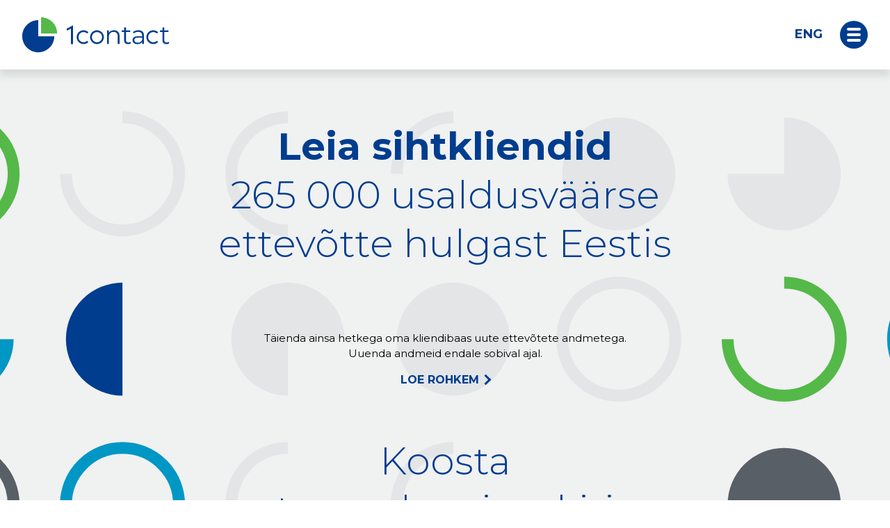

--- FILE ---
content_type: text/html; charset=UTF-8
request_url: https://1contact.net/eesti-nimekirjad/?emtak=64991&sectors=K&location=0&size=0&tab=add
body_size: 19566
content:

<!-- Header -->
<!DOCTYPE html>
<html lang="et">
<head>
	<meta charset="UTF-8">
	<meta name="viewport" content="width=device-width, initial-scale=1">
		<meta name="description" content="Koosta Eesti ettevõtete turundusnimekiri ja täienda ainsa hetkega oma kliendibaas uute ettevõtete andmetega| Uuenda andmeid endale sobival ajal.">
	<meta property="og:title" content="Leia sihtkliendid 265 000 ettevõtte hulgast Eestis |1CONTACT" />
	<meta property="og:description" content="Koosta Eesti ettevõtete turundusnimekiri ja täienda ainsa hetkega oma kliendibaas uute ettevõtete andmetega| Uuenda andmeid endale sobival ajal." />
		<meta property="og:type" content="website" />
	<meta property="og:url" content="https://1contact.net/" />
	<meta property="og:image" content="https://1contact.net/wp-content/uploads/2021/03/1contact-logo-png.png" />
	<link rel="profile" href="https://gmpg.org/xfn/11">
	<link rel="pingback" href="https://1contact.net/xmlrpc.php">
	<meta name='robots' content='index, follow, max-image-preview:large, max-snippet:-1, max-video-preview:-1' />
<link rel="alternate" hreflang="en" href="https://1contact.net/en/estonian-lists/" />
<link rel="alternate" hreflang="et" href="https://1contact.net/eesti-nimekirjad/" />
<link rel="alternate" hreflang="x-default" href="https://1contact.net/eesti-nimekirjad/" />

	<!-- This site is optimized with the Yoast SEO plugin v26.8 - https://yoast.com/product/yoast-seo-wordpress/ -->
	<title>Leia sihtkliendid 265 000 ettevõtte hulgast Eestis |1CONTACT</title>
	<meta name="description" content="Koosta Eesti ettevõtete turundusnimekiri ja täienda ainsa hetkega oma kliendibaas uute ettevõtete andmetega| Uuenda andmeid endale sobival ajal." />
	<link rel="canonical" href="https://1contact.net/eesti-nimekirjad/" />
	<meta property="og:locale" content="et_EE" />
	<meta property="og:type" content="article" />
	<meta property="og:title" content="Leia sihtkliendid 265 000 ettevõtte hulgast Eestis |1CONTACT" />
	<meta property="og:description" content="Koosta Eesti ettevõtete turundusnimekiri ja täienda ainsa hetkega oma kliendibaas uute ettevõtete andmetega| Uuenda andmeid endale sobival ajal." />
	<meta property="og:url" content="https://1contact.net/eesti-nimekirjad/" />
	<meta property="og:site_name" content="1Contact" />
	<meta property="article:modified_time" content="2022-11-07T13:22:51+00:00" />
	<meta name="twitter:card" content="summary_large_image" />
	<meta name="twitter:label1" content="Est. reading time" />
	<meta name="twitter:data1" content="1 minut" />
	<script type="application/ld+json" class="yoast-schema-graph">{"@context":"https://schema.org","@graph":[{"@type":"WebPage","@id":"https://1contact.net/eesti-nimekirjad/","url":"https://1contact.net/eesti-nimekirjad/","name":"Leia sihtkliendid 265 000 ettevõtte hulgast Eestis |1CONTACT","isPartOf":{"@id":"https://1contact.net/#website"},"datePublished":"2019-07-30T13:15:05+00:00","dateModified":"2022-11-07T13:22:51+00:00","description":"Koosta Eesti ettevõtete turundusnimekiri ja täienda ainsa hetkega oma kliendibaas uute ettevõtete andmetega| Uuenda andmeid endale sobival ajal.","breadcrumb":{"@id":"https://1contact.net/eesti-nimekirjad/#breadcrumb"},"inLanguage":"et","potentialAction":[{"@type":"ReadAction","target":["https://1contact.net/eesti-nimekirjad/"]}]},{"@type":"BreadcrumbList","@id":"https://1contact.net/eesti-nimekirjad/#breadcrumb","itemListElement":[{"@type":"ListItem","position":1,"name":"Home","item":"https://1contact.net/"},{"@type":"ListItem","position":2,"name":"Eesti nimekirjad"}]},{"@type":"WebSite","@id":"https://1contact.net/#website","url":"https://1contact.net/","name":"1Contact","description":"Turundusnimekirjad","publisher":{"@id":"https://1contact.net/#organization"},"potentialAction":[{"@type":"SearchAction","target":{"@type":"EntryPoint","urlTemplate":"https://1contact.net/?s={search_term_string}"},"query-input":{"@type":"PropertyValueSpecification","valueRequired":true,"valueName":"search_term_string"}}],"inLanguage":"et"},{"@type":"Organization","@id":"https://1contact.net/#organization","name":"1Contact","url":"https://1contact.net/","logo":{"@type":"ImageObject","inLanguage":"et","@id":"https://1contact.net/#/schema/logo/image/","url":"https://1contact.net/wp-content/uploads/2021/03/1contact-logo-png.png","contentUrl":"https://1contact.net/wp-content/uploads/2021/03/1contact-logo-png.png","width":212,"height":51,"caption":"1Contact"},"image":{"@id":"https://1contact.net/#/schema/logo/image/"}}]}</script>
	<!-- / Yoast SEO plugin. -->


<link rel='dns-prefetch' href='//www.google.com' />
<link rel='dns-prefetch' href='//www.googletagmanager.com' />
<link rel='dns-prefetch' href='//fonts.googleapis.com' />
<link rel="alternate" type="application/rss+xml" title="1Contact &raquo; RSS" href="https://1contact.net/feed/" />
<link rel="alternate" type="application/rss+xml" title="1Contact &raquo; Kommentaaride RSS" href="https://1contact.net/comments/feed/" />
<link rel="alternate" title="oEmbed (JSON)" type="application/json+oembed" href="https://1contact.net/wp-json/oembed/1.0/embed?url=https%3A%2F%2F1contact.net%2Feesti-nimekirjad%2F" />
<link rel="alternate" title="oEmbed (XML)" type="text/xml+oembed" href="https://1contact.net/wp-json/oembed/1.0/embed?url=https%3A%2F%2F1contact.net%2Feesti-nimekirjad%2F&#038;format=xml" />
<style id='wp-img-auto-sizes-contain-inline-css'>
img:is([sizes=auto i],[sizes^="auto," i]){contain-intrinsic-size:3000px 1500px}
/*# sourceURL=wp-img-auto-sizes-contain-inline-css */
</style>
<style id='wp-emoji-styles-inline-css'>

	img.wp-smiley, img.emoji {
		display: inline !important;
		border: none !important;
		box-shadow: none !important;
		height: 1em !important;
		width: 1em !important;
		margin: 0 0.07em !important;
		vertical-align: -0.1em !important;
		background: none !important;
		padding: 0 !important;
	}
/*# sourceURL=wp-emoji-styles-inline-css */
</style>
<link rel='stylesheet' id='wp-block-library-css' href='https://1contact.net/wp-includes/css/dist/block-library/style.min.css?ver=a640561b4da1d29753875a66c4216aaa' media='all' />

<style id='classic-theme-styles-inline-css'>
/*! This file is auto-generated */
.wp-block-button__link{color:#fff;background-color:#32373c;border-radius:9999px;box-shadow:none;text-decoration:none;padding:calc(.667em + 2px) calc(1.333em + 2px);font-size:1.125em}.wp-block-file__button{background:#32373c;color:#fff;text-decoration:none}
/*# sourceURL=/wp-includes/css/classic-themes.min.css */
</style>
<link rel='stylesheet' id='contact-form-7-css' href='https://1contact.net/wp-content/plugins/contact-form-7/includes/css/styles.css?ver=6.1.4' media='all' />
<link rel='stylesheet' id='cookie-law-info-css' href='https://1contact.net/wp-content/plugins/cookie-law-info/legacy/public/css/cookie-law-info-public.css?ver=3.3.9.1' media='all' />
<link rel='stylesheet' id='cookie-law-info-gdpr-css' href='https://1contact.net/wp-content/plugins/cookie-law-info/legacy/public/css/cookie-law-info-gdpr.css?ver=3.3.9.1' media='all' />
<link rel='stylesheet' id='modal-window-css' href='https://1contact.net/wp-content/plugins/modal-window/public/assets/css/modal.min.css?ver=6.2.3' media='all' />
<link rel='stylesheet' id='wpml-legacy-horizontal-list-0-css' href='https://1contact.net/wp-content/plugins/sitepress-multilingual-cms/templates/language-switchers/legacy-list-horizontal/style.min.css?ver=1' media='all' />
<style id='wpml-legacy-horizontal-list-0-inline-css'>
.wpml-ls-statics-shortcode_actions a, .wpml-ls-statics-shortcode_actions .wpml-ls-sub-menu a, .wpml-ls-statics-shortcode_actions .wpml-ls-sub-menu a:link, .wpml-ls-statics-shortcode_actions li:not(.wpml-ls-current-language) .wpml-ls-link, .wpml-ls-statics-shortcode_actions li:not(.wpml-ls-current-language) .wpml-ls-link:link {color:#003d8f;}.wpml-ls-statics-shortcode_actions .wpml-ls-sub-menu a:hover,.wpml-ls-statics-shortcode_actions .wpml-ls-sub-menu a:focus, .wpml-ls-statics-shortcode_actions .wpml-ls-sub-menu a:link:hover, .wpml-ls-statics-shortcode_actions .wpml-ls-sub-menu a:link:focus {color:#003d8f;}.wpml-ls-statics-shortcode_actions .wpml-ls-current-language > a {color:#003d8f;}.wpml-ls-statics-shortcode_actions .wpml-ls-current-language:hover>a, .wpml-ls-statics-shortcode_actions .wpml-ls-current-language>a:focus {color:#003d8f;}
/*# sourceURL=wpml-legacy-horizontal-list-0-inline-css */
</style>
<link rel='stylesheet' id='shoreditch-style-css' href='https://1contact.net/wp-content/themes/shoreditch/style.css?ver=a640561b4da1d29753875a66c4216aaa' media='all' />
<link rel='stylesheet' id='shoreditch-child-style-css' href='https://1contact.net/wp-content/themes/shoreditch-child/style.css?ver=1670238776' media='all' />
<link rel='stylesheet' id='footer_style-css' href='https://1contact.net/wp-content/themes/shoreditch-child/css/footer.css?ver=1669804498' media='all' />
<link rel='stylesheet' id='eesti-nimekirjad-css' href='https://1contact.net/wp-content/themes/shoreditch-child/css/eesti-nimekirjad.css?ver=1667314365' media='all' />
<link rel='stylesheet' id='genericons-css' href='https://1contact.net/wp-content/themes/shoreditch/genericons/genericons.css?ver=3.4.1' media='all' />
<link rel='stylesheet' id='shoreditch-fonts-css' href='https://fonts.googleapis.com/css?family=Poppins%3A400%2C700%7CLato%3A400%2C700%2C400italic%2C700italic%7CInconsolata%3A400%2C700&#038;subset=latin%2Clatin-ext' media='all' />
<link rel='stylesheet' id='newsletter-css' href='https://1contact.net/wp-content/plugins/newsletter/style.css?ver=9.1.1' media='all' />
<script id="wpml-cookie-js-extra">
var wpml_cookies = {"wp-wpml_current_language":{"value":"et","expires":1,"path":"/"}};
var wpml_cookies = {"wp-wpml_current_language":{"value":"et","expires":1,"path":"/"}};
//# sourceURL=wpml-cookie-js-extra
</script>
<script src="https://1contact.net/wp-content/plugins/sitepress-multilingual-cms/res/js/cookies/language-cookie.js?ver=486900" id="wpml-cookie-js" defer data-wp-strategy="defer"></script>
<script async src="https://1contact.net/wp-content/plugins/burst-statistics/assets/js/timeme/timeme.min.js?ver=1764743858" id="burst-timeme-js"></script>
<script id="burst-js-extra">
var burst = {"tracking":{"isInitialHit":true,"lastUpdateTimestamp":0,"beacon_url":"https://1contact.net/wp-content/plugins/burst-statistics/endpoint.php","ajaxUrl":"https://1contact.net/wp-admin/admin-ajax.php"},"options":{"cookieless":0,"pageUrl":"https://1contact.net/eesti-nimekirjad/","beacon_enabled":1,"do_not_track":0,"enable_turbo_mode":0,"track_url_change":0,"cookie_retention_days":30,"debug":0},"goals":{"completed":[],"scriptUrl":"https://1contact.net/wp-content/plugins/burst-statistics/assets/js/build/burst-goals.js?v=1764743858","active":[]},"cache":{"uid":null,"fingerprint":null,"isUserAgent":null,"isDoNotTrack":null,"useCookies":null}};
//# sourceURL=burst-js-extra
</script>
<script async src="https://1contact.net/wp-content/plugins/burst-statistics/assets/js/build/burst.min.js?ver=1764743858" id="burst-js"></script>
<script src="https://1contact.net/wp-includes/js/jquery/jquery.min.js?ver=3.7.1" id="jquery-core-js"></script>
<script src="https://1contact.net/wp-includes/js/jquery/jquery-migrate.min.js?ver=3.4.1" id="jquery-migrate-js"></script>
<script id="jquery-js-after">
var $ = jQuery.noConflict();
//# sourceURL=jquery-js-after
</script>
<script id="cookie-law-info-js-extra">
var Cli_Data = {"nn_cookie_ids":[],"cookielist":[],"non_necessary_cookies":[],"ccpaEnabled":"","ccpaRegionBased":"","ccpaBarEnabled":"","strictlyEnabled":["necessary","obligatoire"],"ccpaType":"gdpr","js_blocking":"1","custom_integration":"","triggerDomRefresh":"","secure_cookies":""};
var cli_cookiebar_settings = {"animate_speed_hide":"500","animate_speed_show":"500","background":"#FFF","border":"#b1a6a6c2","border_on":"","button_1_button_colour":"#003d8f","button_1_button_hover":"#003172","button_1_link_colour":"#fff","button_1_as_button":"1","button_1_new_win":"","button_2_button_colour":"#333","button_2_button_hover":"#292929","button_2_link_colour":"#444","button_2_as_button":"","button_2_hidebar":"","button_3_button_colour":"#dedfe0","button_3_button_hover":"#b2b2b3","button_3_link_colour":"#333333","button_3_as_button":"1","button_3_new_win":"","button_4_button_colour":"#dedfe0","button_4_button_hover":"#b2b2b3","button_4_link_colour":"#333333","button_4_as_button":"","button_7_button_colour":"#003d8f","button_7_button_hover":"#003172","button_7_link_colour":"#fff","button_7_as_button":"1","button_7_new_win":"","font_family":"inherit","header_fix":"","notify_animate_hide":"1","notify_animate_show":"","notify_div_id":"#cookie-law-info-bar","notify_position_horizontal":"right","notify_position_vertical":"bottom","scroll_close":"","scroll_close_reload":"","accept_close_reload":"","reject_close_reload":"","showagain_tab":"","showagain_background":"#fff","showagain_border":"#000","showagain_div_id":"#cookie-law-info-again","showagain_x_position":"100px","text":"#333333","show_once_yn":"","show_once":"10000","logging_on":"","as_popup":"","popup_overlay":"1","bar_heading_text":"","cookie_bar_as":"banner","popup_showagain_position":"bottom-right","widget_position":"left"};
var log_object = {"ajax_url":"https://1contact.net/wp-admin/admin-ajax.php"};
//# sourceURL=cookie-law-info-js-extra
</script>
<script src="https://1contact.net/wp-content/plugins/cookie-law-info/legacy/public/js/cookie-law-info-public.js?ver=3.3.9.1" id="cookie-law-info-js"></script>
<script src="https://1contact.net/wp-content/themes/shoreditch-child/js/footer.js?ver=a640561b4da1d29753875a66c4216aaa" id="footer-js"></script>
<script id="scripts-js-before">
const ajaxurl=AJAX_URL='https://1contact.net/wp-admin/admin-ajax.php'
//# sourceURL=scripts-js-before
</script>
<script src="https://1contact.net/wp-content/themes/shoreditch-child/js/scripts.js?ver=a640561b4da1d29753875a66c4216aaa" id="scripts-js"></script>
<script id="grecaptcha-js-before">
const GRECAPTCHA_SITE_KEY='6LfvPwssAAAAAN9uVNY02iqJkgfxY2aHMPo7HRhg'
//# sourceURL=grecaptcha-js-before
</script>
<script src="https://www.google.com/recaptcha/api.js?render=6LfvPwssAAAAAN9uVNY02iqJkgfxY2aHMPo7HRhg&amp;ver=a640561b4da1d29753875a66c4216aaa" id="grecaptcha-js"></script>
<script src="https://1contact.net/wp-content/themes/shoreditch-child/js/bootstrap.typeahead2.js?ver=1.1.0" id="typeahead2-js"></script>
<script src="https://1contact.net/wp-content/themes/shoreditch-child/js/eesti-nimekirjad.js?ver=2.1.2" id="eesti-nimekirjad-js"></script>

<!-- Google tag (gtag.js) snippet added by Site Kit -->
<!-- Google Analytics snippet added by Site Kit -->
<script src="https://www.googletagmanager.com/gtag/js?id=G-KR5L9NDQ1K" id="google_gtagjs-js" async></script>
<script id="google_gtagjs-js-after">
window.dataLayer = window.dataLayer || [];function gtag(){dataLayer.push(arguments);}
gtag("set","linker",{"domains":["1contact.net"]});
gtag("js", new Date());
gtag("set", "developer_id.dZTNiMT", true);
gtag("config", "G-KR5L9NDQ1K");
//# sourceURL=google_gtagjs-js-after
</script>
<link rel="https://api.w.org/" href="https://1contact.net/wp-json/" /><link rel="alternate" title="JSON" type="application/json" href="https://1contact.net/wp-json/wp/v2/pages/116" /><link rel="EditURI" type="application/rsd+xml" title="RSD" href="https://1contact.net/xmlrpc.php?rsd" />

<link rel='shortlink' href='https://1contact.net/?p=116' />
<meta name="generator" content="WPML ver:4.8.6 stt:1,15;" />
<!-- Global site tag (gtag.js) - Google Analytics -->
<script type="text/plain" data-cli-class="cli-blocker-script"  data-cli-script-type="analuutika" data-cli-block="true"  data-cli-element-position="head" async src="https://www.googletagmanager.com/gtag/js?id=UA-24814819-4"></script>
<script type="text/plain" data-cli-class="cli-blocker-script"  data-cli-script-type="analuutika" data-cli-block="true"  data-cli-element-position="head">
  window.dataLayer = window.dataLayer || [];
  function gtag(){dataLayer.push(arguments);}
  gtag('js', new Date());

  gtag('config', 'UA-24814819-4');
</script>
<meta name="generator" content="Site Kit by Google 1.170.0" />	<style type="text/css">
			.site-title,
		.site-description {
			position: absolute;
			clip: rect(1px, 1px, 1px, 1px);
		}
		</style>
	<style id="custom-background-css">
body.custom-background { background-color: #fafafa; }
</style>
	<link rel="icon" href="https://1contact.net/wp-content/uploads/2021/03/cropped-1contact-logo-png-32x32.png" sizes="32x32" />
<link rel="icon" href="https://1contact.net/wp-content/uploads/2021/03/cropped-1contact-logo-png-192x192.png" sizes="192x192" />
<link rel="apple-touch-icon" href="https://1contact.net/wp-content/uploads/2021/03/cropped-1contact-logo-png-180x180.png" />
<meta name="msapplication-TileImage" content="https://1contact.net/wp-content/uploads/2021/03/cropped-1contact-logo-png-270x270.png" />
		<style id="wp-custom-css">
			@media screen and (max-width: 900px) {
    div#n2-ss-8 .n2-font-197c0e34014f36323d1ca41e51f6986a-hover {
        font-size: 20px !important;
    }
    div#n2-ss-7 .n2-font-197c0e34014f36323d1ca41e51f6986a-hover {
        font-size: 20px !important;
    }
}
@media screen and (max-width: 700px) {
    #n2-ss-7item9, #n2-ss-7item1, #n2-ss-7item5, #n2-ss-7item13, #n2-ss-7item17 {
        font-size: 20px !important;
    }
    #n2-ss-8item9, #n2-ss-8item1, #n2-ss-8item5, #n2-ss-8item13, #n2-ss-8item17 {
        font-size: 20px !important;
    }
	#n2-ss-8 .n2-ss-layer-row-inner {
		margin: 0 !important;
	}
}
.cookie_bar_block {
    padding: 30px 0 !important;
    max-width: 870px;
		font-weight: 500;
}
.cli-bar-message_new > a {
    color: #333;
    text-decoration: underline;
}
.cli-bar-btn_container_new {
	display: block;
	text-align: right;
}
.cli-plugin-button {
	border-radius: 99rem;
}
.cli-plugin-button, .cli-plugin-button:visited, .medium.cli-plugin-button, .medium.cli-plugin-button:visited {
	font-weight: 600;
}
#cookie-law-info-bar {
	box-shadow: 0 -6px 6px 0 rgba(0, 61,143,.3) !important;
	background-color: rgba(255, 255, 255, 0.9) !important;
}		</style>
		</head>

<body class="wp-singular page-template page-template-page-eesti-nimekirjad page-template-page-eesti-nimekirjad-php page page-id-116 custom-background wp-custom-logo wp-theme-shoreditch wp-child-theme-shoreditch-child page-eesti-nimekirjad sticky-header" data-burst_id="116" data-burst_type="page">
<!--  -->
<div id="page" class="site">
	<header class="ssb__header c-header">
	<div class="o-wrapper">
		<div class="o-grid c-header__grid">
			<div class="o-grid__item c-header__logo"> 
				<a href="https://1contact.net" class="custom-logo-link" rel="home">
					<img class="custom-logo ssb__header-logo" alt="1Contact" src="../../wp-content/uploads/2021/03/1contact-logo-png.png" width="212" height="51">
				</a>
			</div>

			<div class="o-grid__item c-header__navblock">
				<!-- Shortcut menu -->
				<ul id="menu-menu-1" class="c-nav__list -simple"><li id="menu-item-21973" class="fr-page menu-item menu-item-type-post_type menu-item-object-page menu-item-home menu-item-21973 c-nav__list-item"><a href="https://1contact.net/" class="c-nav__link">Avaleht</a></li>
<li id="menu-item-25721" class="m-item menu-item menu-item-type-post_type menu-item-object-page menu-item-25721 c-nav__list-item"><a href="https://1contact.net/muugihaldus-crm/" class="c-nav__link">Müügihaldus CRM</a></li>
<li id="menu-item-24285" class="m-item menu-item menu-item-type-post_type menu-item-object-page current-menu-item page_item page-item-116 current_page_item menu-item-24285 c-nav__list-item"><a href="https://1contact.net/eesti-nimekirjad/" aria-current="page" class="c-nav__link">Eesti nimekirjad</a></li>
<li id="menu-item-24382" class="m-item menu-item menu-item-type-post_type menu-item-object-page menu-item-24382 c-nav__list-item"><a href="https://1contact.net/valisnimekirjad/" class="c-nav__link">Välisnimekirjad</a></li>
<li id="menu-item-24411" class="m-item menu-item menu-item-type-post_type menu-item-object-page menu-item-24411 c-nav__list-item"><a href="https://1contact.net/valdkonna-ulevaated/" class="c-nav__link">Turuülevaated</a></li>
</ul>			</div>
		
			<div class="o-grid__item c-header__lang">
				
<div class="wpml-ls-statics-shortcode_actions wpml-ls wpml-ls-legacy-list-horizontal">
	<ul role="menu"><li class="wpml-ls-slot-shortcode_actions wpml-ls-item wpml-ls-item-en wpml-ls-first-item wpml-ls-last-item wpml-ls-item-legacy-list-horizontal" role="none">
				<a href="https://1contact.net/en/estonian-lists/" class="wpml-ls-link" role="menuitem"  aria-label="Switch to ENG" title="Switch to ENG" >
                    <span class="wpml-ls-native" lang="en">ENG</span></a>
			</li></ul>
</div>
			</div>
			<div class="o-grid__itsem c-header__nav main_page_burger">
				<div class="right-top-burger">
					<div>
						<div></div>
						<div></div>
						<div></div>
					</div>
					<div>
						<div></div>
						<div></div>
					</div>
				</div>
			</div>
			<script>
				// Header - white - no search
				
				document.addEventListener("DOMContentLoaded", function (event) {
					// Paigutab headeri väljalogimise menüü õigesse kohta
				//	setLogoutLocation();
					(function ($) {
						$('body').click(function (event) {
							var n = $('.right-top-nav');
							var f = $('.right-top-burger').children('div').first();
							var l = $('.right-top-burger').children('div').last();
							// Peidab headeri rippmenüü ära headerist kõrvale klõpsates, kui on lahti.
							if ($(".ssb__header-right-top-nav").is(":visible")) {
								if(!$(event.target).closest('.right-top-burger').length) {
									f.show();
									l.hide();
									n.removeClass("ssb__header-show-right-top-nav");
								}
							}
							// Peidab väljalogimise rippmenüü ära headerist kõrvale klõpsates, kui on lahti.
							if ($(".user_logout_dropdown").is(":visible")) {
								var logout = $('.user_logout_dropdown');
								var logout_sub = $('.user_logout_dropdown_sub');
								if(!$(event.target).closest('.user_logout_dropdown_sub').length && !$(event.target).closest('.c-header__avatar').length) {
									logout.hide();
									logout_sub.removeClass("user_logout_dropdown-location-fixed-with-search");
									logout_sub.removeClass("user_logout_dropdown-location-in-between-with-search");
									logout_sub.removeClass("user_logout_dropdown-location-wide-mobile");
									logout_sub.removeClass("user_logout_dropdown-location-narrow-mobile");
								}
							}
							// Kuvab ja peidab headeri rippmenüü headeri burgeri nupu peale klõpsates.
						if ($(event.target).closest('.right-top-burger').length) {
								var p = $('.ssb__header-right-top-nav');
								// Kuvab headeri rippmenüü.
								if (l.is(':hidden')) {
									p.removeClass("ssb__header-right-top-nav-transition");
									f.hide();
									l.show();
									n.addClass("ssb__header-show-right-top-nav");
									// Vaatab, millisele kõrgusele panna headeri rippmenüü olenevalt, kui kõrge header on.
									if (window.innerWidth >= 768 && (document.body.scrollTop > 50 || document.documentElement.scrollTop > 50)) {
										p.addClass("ssb__header-right-top-nav-location-fixed");
									} else if (window.innerWidth <= 767 && window.innerWidth >= 421) {
										p.addClass("ssb__header-right-top-nav-location-in-between");
									} else if (window.innerWidth <= 420 && window.innerWidth >= 321) {
										p.addClass("ssb__header-right-top-nav-location-wide-mobile");
									} else if (window.innerWidth <= 320) {
										p.addClass("ssb__header-right-top-nav-location-narrow-mobile");
									}
								// Peidab headeri rippmenüü.
								} else {
									f.show();
									l.hide();
									n.removeClass("ssb__header-show-right-top-nav");
									p.removeClass("ssb__header-right-top-nav-location-fixed");
									p.removeClass("ssb__header-right-top-nav-location-in-between");
									p.removeClass("ssb__header-right-top-nav-location-wide-mobile");
									p.removeClass("ssb__header-right-top-nav-location-narrow-mobile");
								}
							}
							// Kuvab ja peidab headeri väljalogimise menüü kasutaja avatari peale klõpsates.
						if ($(event.target).closest('.avatar-image').length) {
								var logout = $('.user_logout_dropdown');
								var logout_sub = $('.user_logout_dropdown_sub');
								// Kuvab headeri väljalogimise menüü.
								if (logout.is(':hidden')) {
									logout.show();
									// Vaatab, millisele kõrgusele panna headeri väljalogimise menüü olenevalt, kui kõrge header on.
									if (window.innerWidth >= 768 && (document.body.scrollTop > 50 || document.documentElement.scrollTop > 50)) {
										logout_sub.addClass("user_logout_dropdown-location-fixed");
									} else if (window.innerWidth <= 767 && window.innerWidth >= 421) {
										logout_sub.addClass("user_logout_dropdown-location-in-between");
									} else if (window.innerWidth <= 420 && window.innerWidth >= 321) {
										logout_sub.addClass("user_logout_dropdown-location-wide-mobile");
									} else if (window.innerWidth <= 320) {
										logout_sub.addClass("user_logout_dropdown-location-narrow-mobile");
									}
								// Peidab headeri väljalogimise menüü.
								} else {
									logout.hide();
									logout_sub.removeClass("user_logout_dropdown-location-fixed");
									logout_sub.removeClass("user_logout_dropdown-location-in-between");
									logout_sub.removeClass("user_logout_dropdown-location-wide-mobile");
									logout_sub.removeClass("user_logout_dropdown-location-narrow-mobile");
								}
							}
						});
					})(jQuery);
				});
			
				window.onscroll = function() {scrollFunction()};
				window.onresize = function() {resizeFunction()};
				function scrollFunction() {
					var p = $('.ssb__header-right-top-nav');
					var f = $('.right-top-burger').children('div').first();
					var l = $('.right-top-burger').children('div').last();
					var n = $('.right-top-nav');
					// Teeb headeri kitsamaks või laiemaks alla kerides, kui ekraani laius on üle 768 pikli.
					if (window.innerWidth >= 768) {
						// Teeb headeri kitsamaks ja liigutab rippmenüü ülesse poole alla kerides, kui ekraani laius on üle 768 pikli.
						if (document.body.scrollTop > 50 || document.documentElement.scrollTop > 50) {
							document.getElementsByClassName("ssb__header")[0].classList.remove("ssb__header-fixed-close");
							document.getElementsByClassName("ssb__header-logo")[0].classList.remove("ssb__header-logo-fixed-close");
						//	document.getElementsByClassName("ssb__header-logo")[0].classList.remove("hide");
							document.getElementsByClassName("ssb__header")[0].classList.add("ssb__header-fixed");
							document.getElementsByClassName("ssb__header-logo")[0].classList.add("ssb__header-logo-fixed");
							p.addClass("ssb__header-right-top-nav-transition");
							p.addClass("ssb__header-right-top-nav-location-fixed");
							$(".user_logout_dropdown_sub").addClass("user_logout_dropdown-scrolled-nosearch");
						// Teeb headeri laiemaks ja liigutab rippmenüü alla poole ülesse kerides, kui ekraani laius on üle 768 pikli.
						} else {
							document.getElementsByClassName("ssb__header")[0].classList.remove("ssb__header-fixed");
							document.getElementsByClassName("ssb__header-logo")[0].classList.remove("ssb__header-logo-fixed");
							document.getElementsByClassName("ssb__header")[0].classList.add("ssb__header-fixed-close");
							document.getElementsByClassName("ssb__header-logo")[0].classList.add("ssb__header-logo-fixed-close");
							p.removeClass("ssb__header-right-top-nav-location-fixed");
							$(".user_logout_dropdown_sub").removeClass("user_logout_dropdown-scrolled-nosearch");
						}
					// Peidab right-top-nav ära alla kerides, kui ekraani laius on alla 420 pikli.
					} else if (window.innerWidth <= 420 && (document.body.scrollTop > 50 || document.documentElement.scrollTop > 50)) {
						f.show();
						l.hide();
						n.removeClass("ssb__header-show-right-top-nav");
					}
				}
				function resizeFunction() {
					var f = $('.right-top-burger').children('div').first();
					var l = $('.right-top-burger').children('div').last();
					var n = $('.right-top-nav');
					var p = $('.ssb__header-right-top-nav');
					// Paigutab headeri väljalogimise menüü õigesse kohta
				//	setLogoutLocation();
					// Teeb headeri õige kõrgusega, kui ekraan on alla keritud browseri suuruse muutmise ajal, kui ekraani laius on üle 768 pikli.
					if (window.innerWidth >= 768 && (document.body.scrollTop > 50 || document.documentElement.scrollTop > 50)) {
						document.getElementsByClassName("ssb__header")[0].classList.add("ssb__header-fixed");
						document.getElementsByClassName("ssb__header-logo")[0].classList.add("ssb__header-logo-fixed");
					// Teeb headeri õige kõrgusega browseri suuruse muutmise ajal, kui ekraani laius on alla 768 pikli.
					} else if (window.innerWidth <= 767) {
						document.getElementsByClassName("ssb__header")[0].classList.remove("ssb__header-fixed");
						document.getElementsByClassName("ssb__header")[0].classList.remove("ssb__header-fixed-close");
						document.getElementsByClassName("ssb__header-logo")[0].classList.remove("ssb__header-logo-fixed");
						document.getElementsByClassName("ssb__header-logo")[0].classList.remove("ssb__header-logo-fixed-close");
						
					}
					// Paneb headeril rippmenüü kinni ja paneb burgeri nupu kinni, kui ekraan on üle 1242 pikli lai. Samuti kui veebileht on alla keritud siis lisab õige kõrgusega headeri, mis oleks fixed kõrgusega.
					if (window.innerWidth >= 1242) {
						p.removeClass("ssb__header-right-top-nav-transition");
						f.show();
						l.hide();
						n.removeClass("ssb__header-show-right-top-nav");
						if (document.body.scrollTop > 50 || document.documentElement.scrollTop > 50) {
							p.removeClass("ssb__header-right-top-nav-location-fixed");
						}
					// Võtab teised headeri kõrguse klassid ära. Kui veebileht on alla keritud siis lisab õige kõrgusega headeri, mis oleks fixed kõrgusega.
					} else if (window.innerWidth <= 1241 && window.innerWidth >= 768) {
						p.removeClass("ssb__header-right-top-nav-transition");
						p.removeClass("ssb__header-right-top-nav-location-in-between");
						p.removeClass("ssb__header-right-top-nav-location-wide-mobile");
						p.removeClass("ssb__header-right-top-nav-location-narrow-mobile");
						if (document.body.scrollTop > 50 || document.documentElement.scrollTop > 50) {
							p.addClass("ssb__header-right-top-nav-location-fixed");
						}
					// Võtab teised headeri kõrguse klassid ära. Lisab õige kõrgusega headeri klassi.
					} else if (window.innerWidth <= 767 && window.innerWidth >= 421) {
						p.removeClass("ssb__header-right-top-nav-transition");
						p.removeClass("ssb__header-right-top-nav-location-fixed");
						p.removeClass("ssb__header-right-top-nav-location-wide-mobile");
						p.removeClass("ssb__header-right-top-nav-location-narrow-mobile");
						p.addClass("ssb__header-right-top-nav-location-in-between");
					// Võtab teised headeri kõrguse klassid ära. Lisab õige kõrgusega headeri klassi. Kui on alla keritud siis peidab headeri ära.
					} else if (window.innerWidth <= 420 && window.innerWidth >= 321) {
						p.removeClass("ssb__header-right-top-nav-transition");
						p.removeClass("ssb__header-right-top-nav-location-fixed");
						p.removeClass("ssb__header-right-top-nav-location-in-between");
						p.removeClass("ssb__header-right-top-nav-location-narrow-mobile");
						p.addClass("ssb__header-right-top-nav-location-wide-mobile");
						if (document.body.scrollTop > 50 || document.documentElement.scrollTop > 50) {
							f.show();
							l.hide();
							n.removeClass("ssb__header-show-right-top-nav");
						}
					// Võtab teised headeri kõrguse klassid ära. Lisab õige kõrgusega headeri klassi. Kui on alla keritud siis peidab headeri ära.
					} else if (window.innerWidth <= 320) {
						p.removeClass("ssb__header-right-top-nav-transition");
						p.removeClass("ssb__header-right-top-nav-location-fixed");
						p.removeClass("ssb__header-right-top-nav-location-in-between");
						p.removeClass("ssb__header-right-top-nav-location-wide-mobile");
						p.addClass("ssb__header-right-top-nav-location-narrow-mobile");
					}
				}
				function setLogoutLocation() {
					// Paigutab headeri väljalogimise menüü õigesse kohta
					if ($( ".avatar-image" ).length) {
						var logout_sub = $('.user_logout_dropdown_sub');
						if (window.innerWidth > 1241) {
							var avatar_left = $('.avatar-image').offset().left;
							logout_sub.css("left", avatar_left - 80);
						} else if(window.innerWidth < 768 && window.innerWidth > 530) {
							logout_sub.css("left", "");
							logout_sub.css("right", 80);
						} else if(window.innerWidth < 531) {
							logout_sub.css("left", "");
							logout_sub.css("right", 5);
						} else {
							logout_sub.css("left", "");
							logout_sub.css("right", 94);
						}
					}
				}
			</script>
		</div>
	</div>			
</header><!-- #masthead -->
<div class="after-header-hider"></div>
<div class="c-header__grid right-top-nav" style="display:none;">
	<div class="ssb__header-right-top-nav">
		<!-- Shortcut menu -->
		<ul id="menu-menu-2" class="c-nav__list"><li class="fr-page menu-item menu-item-type-post_type menu-item-object-page menu-item-home menu-item-21973 c-nav__list-item"><a href="https://1contact.net/" class="c-nav__link">Avaleht</a></li>
<li class="m-item menu-item menu-item-type-post_type menu-item-object-page menu-item-25721 c-nav__list-item"><a href="https://1contact.net/muugihaldus-crm/" class="c-nav__link">Müügihaldus CRM</a></li>
<li class="m-item menu-item menu-item-type-post_type menu-item-object-page current-menu-item page_item page-item-116 current_page_item menu-item-24285 c-nav__list-item"><a href="https://1contact.net/eesti-nimekirjad/" aria-current="page" class="c-nav__link">Eesti nimekirjad</a></li>
<li class="m-item menu-item menu-item-type-post_type menu-item-object-page menu-item-24382 c-nav__list-item"><a href="https://1contact.net/valisnimekirjad/" class="c-nav__link">Välisnimekirjad</a></li>
<li class="m-item menu-item menu-item-type-post_type menu-item-object-page menu-item-24411 c-nav__list-item"><a href="https://1contact.net/valdkonna-ulevaated/" class="c-nav__link">Turuülevaated</a></li>
</ul>	</div>
</div>
<div class="c-header__grid user_logout_dropdown" style="display:none;">
	<div class="user_logout_dropdown_sub"></div>
</div>

	<div id="content" class="site-content">
	<!-- kui on avaleht siis slider -->
    <!-- Page header -->
<div class="content-wrap contactpage"> 
    
                   
        <h1 class="c-page-header__heading"><b>Leia sihtkliendid</b> <br>265 000 usaldusväärse ettevõtte hulgast Eestis</h1>
				           
				<div class="avaleht--sublist">
					<p class='avaleht--substring'>Täienda ainsa hetkega oma kliendibaas uute ettevõtete andmetega.</p><p class='avaleht--substring'>Uuenda andmeid endale sobival ajal.</p>				
            <a class='c-page-header__link' href=''>LOE ROHKEM</a></div>
        
    <!-- Organisation selection -->
    <section class="c-section l-main__item">
        <h1 class="c-section__heading">Koosta<br> turundusnimekiri</h1>
        <div class="l-organisation-selection js-organisation-selection">
            <div class="l-organisation-selection__sidebar l-sidebar">
                <!-- Left side filters -->
                <div class="l-sidebar__item"><div class="js-emtak-filter"></div></div>
                <div class="l-sidebar__item"><div class="js-company-info-filter"></div></div>
            </div>

            <div class="l-organisation-selection__main">
                <!-- Search box -->
                
        <article class="c-search " id="">
            <header class="c-search__header">
                <h3 class="c-search__heading">Vali valdkonna märksõnad, mille kohta turundusnimekirja soovid saada</h3>
            </header>
            <div class="c-search__body">
                <div class="c-search__input-box">
                    <div class="c-search__dropdown"></div>
                    <div class="c-search__search-box">
                        <input type="text" class="c-search__search-field" id="eesti-nimekirjad-search" placeholder="Sisesta otsitav märksõna">
                        <span class="c-search__search-mag"></span>
                    </div>
                </div>
            </div>
        </article>


                <!-- Tags -->
                <ul class="c-search-tags js-search-tags"></ul>

                <!-- Result count -->
                <div class="c-result-count js-result-count"></div>

                <!-- Organisation list -->
                <ul class="l-organisation-list js-organisation-list"></ul>

                <!-- Pagination -->
                
        <nav class="c-pagination" id="eesti-nimekirjad-pagination" style="display:none">
            <a 
                href="#" 
                class="c-pagination__link c-pagination__link--prev js-pagination__link--prev" 
                title="Eelmine"
            >Eelmine</a>
            <div class="c-pagination__page-links">
                                    <a href="#" class="c-pagination__link js-pagination__link" data-index="1" title="1">1</a>
                                    <a href="#" class="c-pagination__link js-pagination__link" data-index="2" title="2">2</a>
                                    <a href="#" class="c-pagination__link js-pagination__link" data-index="3" title="3">3</a>
                                    <a href="#" class="c-pagination__link js-pagination__link" data-index="4" title="4">4</a>
                                    <a href="#" class="c-pagination__link js-pagination__link" data-index="5" title="5">5</a>
                            </div>
            <a href="#" class="c-pagination__link c-pagination__link--next js-pagination__link--next" title="Järgmine">Järgmine</a>
        </nav>

                    </div>
        </div>
    </section>

    <!-- Form -->
    <section class="c-section l-main__item">
        <h1 class="c-section__heading">Looge tellimus</h1>
        
        <form class="c-form" id="eesti-nimekirjad-form">
            <header class="c-form__header">
                <h1 class="c-form__heading">Sinu valitud sihtkliendid</h1>
                <div class="c-form__subheading js-form-subheading">Valimis on kokku <b>0 ettevõtet</b>, mis tegutsevad ja on usaldusväärse krediidiskooriga.</div>
                <div class="c-form__size-exceeded-warning js-form-size-exceeded-warning" hidden>NB! Nimekirja kuulub kuni 5000 ettevõtet.</div>
                <ul class="c-form__tags js-form-tags"></ul>
            </header>

            <div class="c-form__body l-form-body">
                <div class="l-form-body__left-side">
                    <!-- Type -->
                    <fieldset class="c-form__section">
                        <legend class="c-form__section-heading">Kas oled eraisik või ettevõte?</legend>
                        <div class="l-flex h-cgap-3">
                            <div class="c-form__radio-field">   
                                <input class="h-hidden" type="radio" id="user-type-option1" name="user_type" value="person" >
                                <label for="user-type-option1" class="c-radio"></label>
                                <label for="user-type-option1">Eraisik</label>
                            </div>
                            <div class="c-form__radio-field">
                                <input class="h-hidden" type="radio" id="user-type-option2" name="user_type" value="company" checked>
                                <label for="user-type-option2" class="c-radio"></label>
                                <label for="user-type-option2">Ettevõte</label>
                            </div>
                        </div>
                    </fieldset>

                    <!-- person fields -->
                    <section id="form-person-fields"class="c-form__section" hidden>
                        <h2 class="c-form__section-heading">Sinu andmed</h2>
                        <div class="c-form__field">
                            <label for="person-data-name" class="h-hidden">Nimi</label>
                            <input id="person-data-name" name="person_data[name]" type="text" placeholder="Nimi">
                        </div>
                        <div class="c-form__field">
                            <label for="person-data-email"class="h-hidden" class="h-hidden">E-maili aadress</label>
                            <input id="person-data-email" name="person_data[email]" type="email" placeholder="E-maili aadress">
                        </div>
                        <div class="c-form__field">
                            <label for="person-data-phone"class="h-hidden" class="h-hidden">Telefoninumber</label>
                            <input id="person-data-phone" name="person_data[phone]" type="tel" placeholder="Telefoninumber">
                        </div>
                    </section>

                    <!-- company fields -->
                    <section id="form-company-fields" class="c-form__section">
                        <h2 class="c-form__section-heading">Ettevõtte andmed</h2>
                        <div class="c-form__field">
                            <label for="company-data-name" class="h-hidden">Ettevõtte nimi</label>
                            <input id="company-data-name" name="company_data[name]" type="text" placeholder="Ettevõtte nimi">
                        </div>
                        <div class="c-form__field">
                            <label for="company-data-email" class="h-hidden">E-maili aadress</label>
                            <input id="company-data-email" name="company_data[email]" type="email" placeholder="E-maili aadress">
                        </div>
                        <div class="c-form__field">
                            <label for="company-data-phone" class="h-hidden">Telefoninumber</label>
                            <input id="company-data-phone" name="company_data[phone]" type="tel" placeholder="Telefoninumber">
                        </div>
                        <div class="c-form__field">
                            <label for="company-data-contact-person-name" class="h-hidden">Kontaktisiku nimi</label>
                            <input id="company-data-contact-person-name" name="company_data[contact_person][name]" type="text" placeholder="Kontaktisiku nimi">
                        </div>
                    </section>
                </div>
                <div class="l-form-body__right-side">
                    <!-- message -->
                    <section class="c-form__section"> 
                        <h2 class="c-form__section-heading">Soovi korral kirjuta meile oma erivajadustest selle nimekirja osas</h2>
                        <div class="c-form__field">
                            <label for="message-title" class="h-hidden">Teate pealkiri</label>
                            <input id="message-title" name="message[title]" type="text" placeholder="Teate pealkiri">
                        </div>
                        <div class="c-form__field">
                            <label for="message-body" class="h-hidden">Teate sisu</label>
                            <textarea name="message[body]" id="message-body" cols="30" rows="10" placeholder="Teate sisu"></textarea>
                        </div>
                    </section>
                </div>
            </div>

            <footer class="c-form__footer l-form-footer">
                <div class="c-form__contact_info">
                    <span class="c-form__check-field">
                        <input type="checkbox" id="contact_info-agreement" name="contact_info_agreement" value="1" hidden="">
                        <label for="contact_info-agreement" class="c-checkbox"></label>
                        <label for="contact_info-agreement" class="c-form__contact_info-agreement">
                            Soovin, et nimekirjale lisatakse juurde juhatuse liikmete ja töötajate kontaktid.                        </label>
                    </span>
                </div>
                <div class="c-form__tos-and-submit">
                    <span class="c-form__check-field">
                        <input type="checkbox" id="tos-agreement" name="tos_agreement" value="1" hidden="">
                        <label for="tos-agreement" class="c-checkbox"></label>
                        <label for="tos-agreement" class="c-form__tos-agreement">
                            Olen nõus <a href="https://group.kreedix.ee/privaatsuspoliitika/" target="_blank" title="Privaatsuspoliitika">privaatsuspoliitika</a> ja <a href="https://1contact.net/tellimistingimused/" target="_blank" title="Tellimustingimused"> tellimustingimustega</a>.                        </label>
                    </span>
                    <div class="c-form__submit-button">
                        
        <button id="form-submit" class="c-button-submit js-button-submit">
            <span class="c-button-submit__text js-button-submit-text">Postita tellimus</span>
            <span class="c-loading-dot js-loading-dot" hidden></span>
        </button>


                            </div>
                </div>
                <p class="c-form__feedback js-form-feedback" hidden></p>
            </footer>
        </form>
        
            </section>

    <!-- Questions & answers -->
            <section id="kkk" class="c-section js-section-qa l-main__item">
            <h1 class="c-section__heading">Küsimused ja<br> vastused</h1>
            <ul class="l-qa-questions js-qa-questions">
                                    <li class="l-qa-questions__item">
        <article class="c-question-qa js-question-qa" id="question-22f0174f" data-modal="modal-cfa78e99">
            <h2 class="c-question-qa__heading">Mis andmeid turundusnimekirjad sisaldavad?</h2>
            <div class="c-question-qa__button">
        <button class="c-button-read-more js-button-read-more">Loe rohkem</button>

        </div>
            
    <article class="c-modal c-modal-qa" id="modal-cfa78e99" hidden>
        <!-- overlay -->
        <div class="c-modal__overlay js-modal__overlay"></div>

        <!-- body -->
        <div class="c-modal__body">
            <!-- close button -->
            <div class="c-modal__close-button">
        <button type="button" class="c-button-close js-button-close">
            Sulge        </button>

        </div>
            <!-- heading -->
            <h2 class="c-modal__heading">Mis andmeid turundusnimekirjad sisaldavad?</h2>
            <!-- content -->
            <div class="c-modal__main">
                
                <section>
                    <h3>Üldandmed</h3>
                    <ul>
                        <li>Firma nimi</li>
                        <li>Registrikood</li>
                        <li>Registreerimise kuupäev</li>
                        <li>Staatus</li>
                        <li>Juriidiline aadress</li>
                        <li>Email, telefon</li>
                        <li>Veebilehed</li>
                        <li>Sektor, EMTAK, valdkonna lühikirjeldus</li>
                        <li>KMKR nr, algus- ja lõpu kpv.</li>
                        <li>Link <b>ettevõtte koondraportile</b></li>
                    </ul>
                </section>
                <section>
                    <h3>Kohustused</h3>
                    <ul>
                        <li>Krediidiskoor ja riskiklassi kirjeldus</li>
                        <li>Krediidilimiit (soovituslik)</li>
                        <li>Viimane esitatud majandusaasta aruanne</li>
                        <li>Maksuvõlg (€)</li>
                        <li>Eravõlad (€)</li>
                    </ul>
                </section>
                <section>
                    <h3>Finantsid</h3>
                    <ul>
                        <li>Riiklikud maksud – viimane kvartal (€)</li>
                        <li>Tööjõumaksud – viimane kvartal (€)</li>
                        <li>Käive – viimane kvartal (€)</li>
                        <li>Prognooskäive – jooksev aasta (€)</li>
                        <li>Töötajate arv – viimane kvartal</li>
                        <li>Keskmine hinnanguline palk (€)</li>
                    </ul>
                </section>
                <section>
                    <h3>Otsustajad</h3>
                    <ul>
                        <li>Juhatuse liikme nimi</li>
                        <li>Juhatuse liikme äririskiklass</li>
                        <li>Juhatuse liikme kontaktid – email, telefon</li>
                        <li>Link <b>juhatuse liikme koondraportile</b></li>
                    </ul>
                </section>
                <p class="h-color-orange h-bold">NB! Ühte nimekirja kuulub kuni 5000 ettevõtet!</p>
                        </div>
        </div>
    </article>

            </article>

        </li>
                                    <li class="l-qa-questions__item">
        <article class="c-question-qa js-question-qa" id="question-bf10833b" data-modal="modal-5005a096">
            <h2 class="c-question-qa__heading">Kui palju Eesti sihtklientide teenus maksab?</h2>
            <div class="c-question-qa__button">
        <button class="c-button-read-more js-button-read-more">Loe rohkem</button>

        </div>
            
    <article class="c-modal c-modal-qa" id="modal-5005a096" hidden>
        <!-- overlay -->
        <div class="c-modal__overlay js-modal__overlay"></div>

        <!-- body -->
        <div class="c-modal__body">
            <!-- close button -->
            <div class="c-modal__close-button">
        <button type="button" class="c-button-close js-button-close">
            Sulge        </button>

        </div>
            <!-- heading -->
            <h2 class="c-modal__heading">Kui palju Eesti sihtklientide teenus maksab?</h2>
            <!-- content -->
            <div class="c-modal__main">
                
                <p>Teenuse hind on ühikuline alates <b>0,10 €/ettevõte</b>.</p>
                <p>Andmebaasi uuendused kord kuus - <a href="https://ssb.ee/" target="_blank" title="">Ssb.ee</a> kliendile <b>TASUTA</b>.</p>
                <p><b>Hakka STORYBOOKi kliendiks <a href="https://ssb.ee/hinnapakkumine" target="_blank">SIIN</a>.</b></p>

                        </div>
        </div>
    </article>

            </article>

        </li>
                                    <li class="l-qa-questions__item">
        <article class="c-question-qa js-question-qa" id="question-c86443d3" data-modal="modal-9cc475a3">
            <h2 class="c-question-qa__heading">Kuidas erineb 1Contact konkurentidest?</h2>
            <div class="c-question-qa__button">
        <button class="c-button-read-more js-button-read-more">Loe rohkem</button>

        </div>
            
    <article class="c-modal c-modal-qa" id="modal-9cc475a3" hidden>
        <!-- overlay -->
        <div class="c-modal__overlay js-modal__overlay"></div>

        <!-- body -->
        <div class="c-modal__body">
            <!-- close button -->
            <div class="c-modal__close-button">
        <button type="button" class="c-button-close js-button-close">
            Sulge        </button>

        </div>
            <!-- heading -->
            <h2 class="c-modal__heading">Kuidas erineb 1Contact konkurentidest?</h2>
            <!-- content -->
            <div class="c-modal__main">
                
                <p>Peale selle, et turundusnimekirja saab koostata lihtsasti EMTAK-i filtrit kasutades, on võimalik kasutada ka märksõna otsingut, mis võimaldab veelgi täpsemalt sihtgruppi filtreerimida.</p>
                <p>Boonusena on <a href="https://ssb.ee/" target="_blank">Storybook.ee</a> kliendile turundusnimekirja uuendused ja ettevõtete kontaktisikute kontaktid <b>TASUTA</b>.</p>
                <p><b>Hakka STORYBOOKi kliendiks <a href="https://ssb.ee/hinnapakkumine" target="_blank">SIIN</a>.</b></p>

                        </div>
        </div>
    </article>

            </article>

        </li>
                            </ul>
        </section>
        </div>
    <script>
        const _context = {"filters":{"emtak":{"heading":"Vali valdkond (EMTAK)","values":[]},"company_info":{"heading":"Ettev\u00f5tete filter","values":[{"value":"financial","label":"<span>A<\/span> - Finantsn\u00e4itajad","isToggle":true,"isCategory":true,"isFinal":true,"children":[{"value":"prog_turnover","label":"M\u00fc\u00fcgitulu<div class=\"c-result-count js-result-count\"><\/div>","isToggle":false,"isCollapsable":true,"children":[],"widget":true},{"value":"prog_net_income","label":"Puhaskasum<div class=\"c-result-count js-result-count\"><\/div>","isToggle":false,"isCollapsable":true,"children":[],"widget":true},{"value":"prog_balance","label":"Bilansimaht<div class=\"c-result-count js-result-count\"><\/div>","isToggle":false,"isCollapsable":true,"children":[],"widget":true},{"value":"credit_limit","label":"Krediidilimiit<div class=\"c-result-count js-result-count\"><\/div>","isToggle":false,"isCollapsable":true,"children":[],"widget":true}]},{"value":"employees","label":"<span>B<\/span> - T\u00f6\u00f6tajad","isToggle":true,"isCategory":true,"isFinal":true,"children":[{"value":"employee_count","label":"T\u00f6\u00f6tajate arv<div class=\"c-result-count js-result-count\"><\/div>","isToggle":false,"isCollapsable":true,"children":[],"widget":true},{"value":"salary","label":"T\u00f6\u00f6tajate palk<div class=\"c-result-count js-result-count\"><\/div>","isToggle":false,"isCollapsable":true,"children":[],"widget":true},{"value":"employee_productivity","label":"T\u00f6\u00f6j\u00f5u tootlikus<div class=\"c-result-count js-result-count\"><\/div>","isToggle":false,"isCollapsable":true,"children":[],"widget":true}]},{"value":"export_countries","label":"<span>C<\/span> - Eksport","isToggle":true,"isCategory":true,"isFinal":true,"children":true},{"value":"legal_forms","label":"<span>D<\/span> - \u00d5iguslik vorm","isToggle":true,"isCategory":true,"isFinal":true,"children":true},{"value":"creation_date","label":"<span>E<\/span> - Asutamise aeg","isToggle":true,"isCategory":true,"children":[],"widget":true},{"value":"locations","label":"<span>F<\/span> - Asukoht","isToggle":true,"children":true,"widget":false,"isCategory":true,"isFinal":true},{"value":"other","label":"<span>G<\/span> - Muud filtrid","isToggle":true,"isCategory":true,"children":[{"value":"props","label":"Rekvisiidid","count":"","isToggle":false,"isCategory":true,"isFinal":true,"children":true},{"value":"company_status","label":"Staatus","isToggle":false,"isCategory":true,"isFinal":true,"children":true},{"value":"company_size","label":"Ettev\u00f5tte suurus","isToggle":false,"isCategory":true,"isFinal":true,"children":true},{"value":"credit_score","label":"Krediidiskoor","isToggle":false,"isCategory":true,"isFinal":true,"children":true},{"value":"reputation_score","label":"Maineskoor<div class=\"c-result-count js-result-count\"><\/div>","isToggle":false,"isCollapsable":true,"widget":true}]}]},"key_personnel":{"heading":"V\u00f5tmeisikute filter","values":[]}},"widgets":{"creation_date":{"title_range":"Ettev\u00f5te asutatud vahemikus","title_month":"Asutatud viimase %i kuu jooksul","title_year":"Asutatud %i aastal","year_start":"2026","year_end":"1909"}},"menus":{"cpv":{"heading":"Pakkumise kategooria","values":[]}}};
    </script>

<script>
    $(document).ready(function() {
        $('.c-page-header__link').click(function(e) {
            e.preventDefault();
            $('html, body').animate({
                scrollTop: $('#kkk').offset().top - 150
            }, 2000); 
        });        
    });
</script>


	<div class="app-block">

    <!-- Chrome extension -->
    <div class="app-block__block app-block__block--chrome-extension">
        <a href="https://chrome.google.com/webstore/detail/storybook-web/gepikfbdcmfjpbepamooklkocjliggaa" target="_blank" class="app-block__badge app-block__badge--chrome-extension" title="Brauseri laiendus">
            				<svg height="60" width="60" viewBox="0 0 60 60">
					<path d="M107.1,7022.5l-8.6-14.8c10.3-12.9,29.1-15,42-4.7c2.8,2.3,5.2,5,7.1,8.1h-24.4
						c-0.4,0-0.9-0.1-1.3-0.1C115,7011.1,108.9,7015.8,107.1,7022.5L107.1,7022.5z M132.6,7015.4h17.1c6,15.4-1.6,32.7-17,38.8
						c-3.4,1.3-6.9,2-10.5,2.1l12.2-21.2C138.8,7028.9,138,7020.6,132.6,7015.4L132.6,7015.4z M111.1,7026.4c0-6,4.9-10.9,10.9-10.9
						s10.9,4.9,10.9,10.9c0,6-4.9,10.9-10.9,10.9c0,0,0,0,0,0C115.9,7037.2,111.1,7032.4,111.1,7026.4z M126,7041.1l-8.6,14.8
						c-16.3-2.5-27.6-17.7-25.1-34c0.5-3.6,1.7-7,3.5-10.2l12.2,21.1C111.2,7039.6,118.8,7043.1,126,7041.1L126,7041.1z" transform="translate(-91.935 -6996.45)"/>
				</svg>
						
            <span class="app-block__badge-text ssb--bold">Storybook Chrome laiendus</span>
        </a>
        <p class="app-block__description app-block__description--chrome-extension">
            Storybooki laiendus ütleb Sulle, mis firma veebilehel Sa parajasti viibid ja kui usaldusväärne see firma täna on.            <a href="https://chrome.google.com/webstore/detail/storybook-web/gepikfbdcmfjpbepamooklkocjliggaa" target="_blank" class="app-block__download-link ssb--bold ssb--uppercase ssb__link-arrow--forward" title="Brauseri laiendus">laadi laiendus alla </a>
			<span class="arrow"></span>
        </p>
    </div>
    <!-- app -->
    <div class="app-block__block store">
        <div class="appstores">
            <!-- Android/Google Play -->
            <a href="https://ssb.ee/rakendused" target="_blank" class="app-block__badge app-block__badge--google-play" title="Storybook call Android/Google Play">
                <svg height="42" width="141" viewBox="0 0 141 42">
                    <g transform="translate(-1062.658 -6982.397)">
                        <path d="M1198.4,6982.6h-130.4c-2.7,0-4.9,2.2-4.9,4.9v31.7c0,2.7,2.2,4.9,4.9,4.9h130.4 c2.7,0,4.9-2.2,4.9-4.9v-31.7C1203.4,6984.8,1201.2,6982.6,1198.4,6982.6z M1198.5,7023.2h-130.4c-2.2,0-4-1.8-4-4v-31.7 c0-2.2,1.8-4,4-4h130.4c2.2,0,4,1.8,4,4v31.7C1202.4,7021.5,1200.7,7023.2,1198.5,7023.2L1198.5,7023.2z"/>
                        <path d="M1112.4,6993.2c0,0.8-0.2,1.5-0.7,2.1c-1.3,1.3-3.3,1.3-4.6,0s-1.3-3.3,0-4.6 c0.6-0.6,1.4-1,2.3-1c0.4,0,0.9,0.1,1.2,0.3c0.4,0.2,0.7,0.4,0.9,0.7l-0.5,0.5c-0.4-0.5-1-0.8-1.7-0.7c-0.6,0-1.2,0.2-1.7,0.7 c-1,1-1,2.6,0,3.5c0.5,0.4,1,0.7,1.7,0.7c0.7,0,1.3-0.2,1.8-0.7c0.3-0.3,0.5-0.8,0.5-1.2h-2.3v-0.8h3L1112.4,6993.2L1112.4,6993.2z M1117.2,6990.6h-2.8v2h2.6v0.7h-2.6v2h2.8v0.8h-3.6v-6.2h3.6V6990.6z M1120.6,6996.1h-0.8v-5.5h-1.8v-0.7h4.4v0.7h-1.8V6996.1z M1125.4,6996.1v-6.2h0.8v6.2H1125.4z M1129.7,6996.1h-0.8v-5.5h-1.8v-0.7h4.3v0.7h-1.8v5.5H1129.7z M1139.6,6995.3 c-1.3,1.3-3.3,1.3-4.6,0c-1.3-1.3-1.3-3.3,0-4.6c1.3-1.3,3.3-1.3,4.6,0c0.6,0.6,1,1.5,1,2.3 C1140.6,6993.9,1140.2,6994.7,1139.6,6995.3L1139.6,6995.3z M1135.6,6994.8c0.4,0.4,1,0.7,1.7,0.7c0.6,0,1.3-0.2,1.7-0.7 c0.5-0.5,0.7-1.1,0.7-1.8c0-0.7-0.2-1.3-0.7-1.8c-0.4-0.4-1-0.7-1.7-0.7c-0.6,0-1.2,0.2-1.7,0.7c-0.5,0.5-0.7,1.1-0.7,1.8 C1134.9,6993.7,1135.1,6994.3,1135.6,6994.8L1135.6,6994.8z M1141.7,6996.1v-6.2h0.9l3,4.9v-4.9h0.8v6.2h-0.8l-3.2-5.1v5.1H1141.7z "/>
                        <path d="M1133.9,7005.3c-2.4-0.1-4.4,1.9-4.5,4.3c0,0.1,0,0.1,0,0.2c0,2.4,1.9,4.4,4.4,4.5c0,0,0,0,0.1,0
                            c2.4,0.1,4.4-1.9,4.5-4.3c0-0.1,0-0.1,0-0.2c0.1-2.4-1.8-4.4-4.1-4.5C1134.1,7005.2,1134,7005.2,1133.9,7005.3z M1133.9,7012.3
                            c-1.5-0.1-2.6-1.4-2.5-2.9c0.1-1.3,1.2-2.4,2.5-2.5c1.4,0,2.5,1.1,2.5,2.5c0,0.1,0,0.1,0,0.2
                            C1136.4,7011,1135.3,7012.2,1133.9,7012.3C1133.9,7012.3,1133.9,7012.3,1133.9,7012.3z M1124.2,7005.3c-2.4-0.1-4.4,1.9-4.5,4.3
                            c0,0.1,0,0.1,0,0.2c0,2.4,1.9,4.4,4.4,4.5c0,0,0,0,0.1,0c2.4,0.1,4.4-1.9,4.5-4.3c0-0.1,0-0.1,0-0.2c0.1-2.4-1.8-4.4-4.1-4.5
                            C1124.4,7005.2,1124.3,7005.2,1124.2,7005.3z M1124.2,7012.3c-1.5-0.1-2.6-1.4-2.5-2.9c0.1-1.3,1.2-2.4,2.5-2.5
                            c1.4,0,2.5,1.1,2.5,2.5c0,0.1,0,0.1,0,0.2C1126.8,7011,1125.7,7012.2,1124.2,7012.3C1124.2,7012.3,1124.2,7012.3,1124.2,7012.3z
                            M1112.7,7006.6v1.9h4.5c-0.1,0.9-0.4,1.7-1,2.4c-0.9,0.9-2.1,1.4-3.4,1.4c-2.7,0-4.9-2.1-4.9-4.8c0-0.1,0-0.1,0-0.2
                            c0-2.7,2.1-4.9,4.8-5c0,0,0,0,0.1,0c1.3,0,2.5,0.5,3.4,1.3l1.4-1.3c-1.3-1.2-2.9-1.9-4.7-1.9c-3.8-0.1-6.9,2.9-7,6.7
                            c-0.1,3.8,2.9,6.9,6.7,7c0.1,0,0.3,0,0.4,0c1.8,0.1,3.6-0.6,4.8-2c1.1-1.2,1.7-2.7,1.7-4.4c0-0.4,0-0.8-0.1-1.1L1112.7,7006.6z
                            M1159.8,7008.1c-0.5-1.6-2-2.8-3.7-2.8c-2.3,0-4.2,1.9-4.2,4.2c0,0.1,0,0.2,0,0.3c-0.1,2.4,1.8,4.4,4.2,4.5c0,0,0.1,0,0.1,0
                            c1.5,0,2.8-0.7,3.6-2l-1.5-1c-0.5,0.8-1.3,1.2-2.2,1.2c-0.9,0-1.8-0.5-2.2-1.4l5.9-2.5L1159.8,7008.1L1159.8,7008.1z
                            M1153.8,7009.5c0-1.3,1-2.5,2.3-2.6c0.7,0,1.3,0.3,1.7,0.9L1153.8,7009.5L1153.8,7009.5z M1148.9,7013.8h2v-13h-2V7013.8z
                            M1145.8,7006.2c-0.6-0.6-1.5-1-2.4-1c-2.4,0.1-4.3,2.1-4.3,4.5c0,2.4,1.9,4.3,4.2,4.4c0,0,0,0,0,0c0.9,0,1.7-0.4,2.3-1h0.1v0.6
                            c0.1,1.3-0.8,2.5-2.1,2.6c-1.1,0.1-2.1-0.5-2.5-1.5l-1.7,0.7c0.7,1.6,2.2,2.6,3.9,2.6c2.3,0,4.2-1.4,4.2-4.6v-7.9h-1.9
                            L1145.8,7006.2L1145.8,7006.2z M1143.5,7012.3c-1.5-0.1-2.6-1.4-2.5-2.9c0.1-1.3,1.2-2.4,2.5-2.5c1.5,0.2,2.5,1.5,2.4,3
                            C1145.7,7011.2,1144.8,7012.2,1143.5,7012.3z M1168.9,7000.8h-4.7v13h2v-4.9h2.7c2.2,0.1,4.1-1.6,4.2-3.9c0.1-2.2-1.6-4.1-3.9-4.2
                            C1169.1,7000.8,1169,7000.8,1168.9,7000.8L1168.9,7000.8z M1169,7007h-2.8v-4.5h2.8c1.2,0,2.2,1,2.3,2.2
                            C1171.2,7006,1170.2,7007,1169,7007L1169,7007z M1180.9,7005.1c-1.4-0.1-2.8,0.7-3.4,2l1.8,0.7c0.4-0.6,1-1,1.8-0.9
                            c1-0.1,1.9,0.6,2.1,1.7v0.1c-0.6-0.3-1.3-0.5-2-0.5c-1.9,0-3.7,1-3.7,2.9c0.1,1.7,1.5,3,3.2,2.9c0,0,0,0,0,0c1,0,1.9-0.4,2.5-1.3
                            h0.1v1h1.9v-5C1184.9,7006.6,1183.1,7005,1180.9,7005.1L1180.9,7005.1z M1180.7,7012.3c-0.6,0-1.6-0.3-1.6-1.1c0-1,1.1-1.3,2.1-1.3
                            c0.6,0,1.2,0.1,1.8,0.4C1182.8,7011.4,1181.9,7012.3,1180.7,7012.3L1180.7,7012.3z M1191.6,7005.5l-2.2,5.6h-0.1l-2.3-5.6h-2.1
                            l3.4,7.9l-2,4.4h2l5.3-12.3H1191.6z M1174.2,7013.8h2v-13h-2V7013.8z"/>
                        <path d="M1091.1,6998.9l-14.9-8.5c-0.6-0.4-1.3-0.4-1.9-0.1l12.8,12.6L1091.1,6998.9z M1073.8,6990.7
                            c-0.1,0.4-0.2,0.7-0.2,1.1v22.9c0,0.4,0.1,0.8,0.3,1.2l12.7-12.6L1073.8,6990.7z M1096.4,7002l-4.8-2.7l-4.1,4.1l4.2,4.2l4.7-2.5
                            C1097.9,7004.2,1097.9,7002.9,1096.4,7002L1096.4,7002z M1074.2,7016.6c0.6,0.3,1.4,0.3,1.9-0.1l14.9-8.6l-4.1-4L1074.2,7016.6z"/>
                    </g>
                </svg>
            </a>
            <!-- iOS/App Store -->
            <a href="https://ssb.ee/rakendused" target="_blank" class="app-block__badge" title="Storybook call iOS/App Store">
                <svg height="42" width="141" viewBox="0 0 141 42">
                    <g transform="translate(-1062.658 -7032.356)">
                        <path d="M1198.4,7032.6h-130.4c-2.7,0-4.9,2.2-4.9,4.9v31.7c0,2.7,2.2,4.9,4.9,4.9h130.4
                            c2.7,0,4.9-2.2,4.9-4.9v-31.7C1203.4,7034.8,1201.2,7032.6,1198.4,7032.6z M1198.5,7073.2h-130.4c-2.2,0-4-1.8-4-4v-31.7
                            c0-2.2,1.8-4,4-4h130.4c2.2,0,4,1.8,4,4l0,0v31.7C1202.4,7071.4,1200.7,7073.2,1198.5,7073.2
                            C1198.5,7073.2,1198.5,7073.2,1198.5,7073.2z"/>
                        <path d="M1094.5,7053.1c0-2.1,1.1-4,2.9-5.1c-1.1-1.6-2.9-2.6-4.9-2.6c-2-0.2-4,1.2-5.1,1.2 c-1.1,0-2.7-1.2-4.4-1.2c-2.3,0.1-4.3,1.3-5.4,3.3c-2.4,4.1-0.6,10.1,1.7,13.4c1.1,1.6,2.4,3.4,4.2,3.3c1.7-0.1,2.3-1.1,4.4-1.1 c2,0,2.6,1.1,4.4,1c1.8,0,3-1.6,4-3.2c0.8-1.1,1.4-2.4,1.8-3.8C1095.9,7057.6,1094.5,7055.5,1094.5,7053.1L1094.5,7053.1z M1091.1,7043.3c1-1.2,1.5-2.7,1.4-4.2c-1.5,0.2-2.9,0.9-3.9,2c-1,1.1-1.5,2.6-1.4,4.1C1088.7,7045.2,1090.2,7044.5,1091.1,7043.3 L1091.1,7043.3z"/>
                        <path d="M1118.9,7065.3h-2.4l-1.3-4.1h-4.5l-1.2,4.1h-2.3l4.5-13.8h2.7L1118.9,7065.3z M1114.9,7059.5
                            l-1.2-3.6c-0.1-0.4-0.4-1.2-0.7-2.6h0c-0.1,0.6-0.4,1.5-0.7,2.6l-1.1,3.6H1114.9z M1130.4,7060.2c0.1,1.5-0.4,2.9-1.4,4
                            c-0.8,0.9-1.9,1.3-3.1,1.3c-1.1,0.1-2.2-0.5-2.8-1.4v5.2h-2.2v-10.7c0-1.1,0-2.2-0.1-3.3h1.9l0.1,1.6h0c1.2-1.8,3.6-2.3,5.5-1.1
                            c0.3,0.2,0.6,0.5,0.9,0.8C1130,7057.6,1130.4,7058.9,1130.4,7060.2L1130.4,7060.2z M1128.1,7060.3c0-0.8-0.2-1.7-0.7-2.4
                            c-0.4-0.6-1.2-1-1.9-1c-0.5,0-1.1,0.2-1.5,0.5c-0.4,0.4-0.8,0.9-0.9,1.4c-0.1,0.2-0.1,0.4-0.1,0.7v1.7c0,0.7,0.2,1.3,0.7,1.8
                            c0.4,0.5,1.1,0.8,1.7,0.7c0.8,0,1.5-0.3,1.9-1C1127.9,7062.1,1128.1,7061.2,1128.1,7060.3L1128.1,7060.3z M1141.8,7060.2
                            c0.1,1.5-0.4,2.9-1.4,4c-0.8,0.9-1.9,1.3-3.1,1.3c-1.1,0.1-2.2-0.5-2.8-1.4v5.2h-2.2v-10.7c0-1.1,0-2.2-0.1-3.3h1.9l0.1,1.6h0
                            c1.2-1.8,3.6-2.3,5.5-1.1c0.3,0.2,0.6,0.5,0.9,0.8C1141.5,7057.6,1141.9,7058.9,1141.8,7060.2L1141.8,7060.2z M1139.6,7060.3
                            c0-0.8-0.2-1.7-0.7-2.4c-0.4-0.6-1.2-1-1.9-1c-0.5,0-1.1,0.2-1.5,0.5c-0.4,0.4-0.8,0.9-0.9,1.4c-0.1,0.2-0.1,0.4-0.1,0.7v1.7
                            c0,0.7,0.2,1.3,0.7,1.8c0.4,0.5,1.1,0.8,1.7,0.7c0.8,0,1.5-0.3,1.9-1C1139.4,7062.1,1139.6,7061.2,1139.6,7060.3L1139.6,7060.3z
                                M1154.6,7061.4c0,1.1-0.4,2.1-1.2,2.9c-1.1,0.9-2.4,1.3-3.8,1.2c-1.3,0.1-2.5-0.2-3.6-0.9l0.5-1.8c1,0.6,2.1,0.9,3.2,0.9
                            c0.7,0,1.4-0.2,1.9-0.6c0.5-0.4,0.7-0.9,0.7-1.5c0-0.5-0.2-1-0.6-1.4c-0.6-0.5-1.2-0.9-1.9-1.1c-2.4-0.9-3.6-2.2-3.6-4
                            c0-1.1,0.4-2.1,1.3-2.8c1-0.8,2.2-1.1,3.4-1.1c1.1,0,2.2,0.2,3.1,0.7l-0.6,1.8c-0.8-0.4-1.7-0.7-2.7-0.6c-0.7,0-1.3,0.2-1.8,0.6
                            c-0.4,0.3-0.6,0.8-0.6,1.3c0,0.5,0.2,1,0.6,1.4c0.6,0.5,1.3,0.8,2,1.1c1,0.4,1.9,0.9,2.6,1.7 C1154.4,7059.7,1154.7,7060.5,1154.6,7061.4L1154.6,7061.4z M1162,7057h-2.4v4.8c0,1.2,0.4,1.8,1.3,1.8c0.3,0,0.7,0,1-0.1 l0.1,1.7c-0.6,0.2-1.1,0.3-1.7,0.2c-0.8,0-1.5-0.2-2.1-0.8c-0.6-0.8-0.8-1.7-0.7-2.7v-5h-1.5v-1.7h1.5v-1.8l2.2-0.7v2.5h2.4V7057 L1162,7057z M1173,7060.2c0.1,1.4-0.4,2.7-1.3,3.8c-0.9,1-2.3,1.6-3.7,1.5c-1.3,0.1-2.6-0.5-3.5-1.5c-0.9-1-1.3-2.3-1.3-3.7 c-0.1-1.4,0.4-2.7,1.3-3.8c0.9-1,2.3-1.5,3.6-1.5c1.3-0.1,2.6,0.5,3.5,1.5C1172.6,7057.6,1173,7058.9,1173,7060.2L1173,7060.2z M1170.7,7060.3c0-0.8-0.2-1.6-0.6-2.4c-0.4-0.7-1.2-1.2-2-1.2c-0.8,0-1.6,0.4-2,1.2c-0.4,0.7-0.6,1.6-0.6,2.4 c0,0.8,0.2,1.6,0.6,2.4c0.6,1.1,2,1.5,3.1,0.9c0.4-0.2,0.7-0.5,0.9-0.9C1170.5,7061.9,1170.7,7061.1,1170.7,7060.3L1170.7,7060.3 z M1180.2,7057.3c-0.2,0-0.5-0.1-0.7-0.1c-0.7,0-1.4,0.3-1.8,0.9c-0.4,0.6-0.6,1.3-0.6,2v5.2h-2.2v-6.8c0-1,0-2.1-0.1-3.1h1.9 l0.1,1.9h0.1c0.2-0.6,0.6-1.2,1.1-1.6c0.5-0.3,1-0.5,1.6-0.5c0.2,0,0.4,0,0.6,0L1180.2,7057.3z M1190.1,7059.9c0,0.3,0,0.7-0.1,1 h-6.6c0,0.9,0.3,1.7,1,2.3c0.6,0.5,1.4,0.7,2.2,0.7c0.9,0,1.8-0.1,2.7-0.5l0.3,1.5c-1.1,0.4-2.2,0.6-3.3,0.6 c-1.4,0.1-2.7-0.4-3.6-1.4c-0.9-1-1.4-2.3-1.3-3.7c0-1.4,0.4-2.7,1.2-3.8c0.8-1.1,2.1-1.7,3.5-1.6c1.3-0.1,2.5,0.5,3.3,1.6 C1189.8,7057.6,1190.1,7058.7,1190.1,7059.9L1190.1,7059.9z M1188,7059.3c0-0.6-0.1-1.2-0.4-1.7c-0.4-0.6-1-1-1.8-0.9 c-0.7,0-1.4,0.3-1.8,0.9c-0.4,0.5-0.6,1.1-0.7,1.7L1188,7059.3L1188,7059.3z"/>
                        <path d="M1110.1,7046.6c-0.5,0-1.1,0-1.6-0.1v-6.7c0.6-0.1,1.2-0.1,1.9-0.1c2.5,0,3.7,1.3,3.7,3.3
                            C1114.1,7045.3,1112.7,7046.6,1110.1,7046.6z M1110.5,7040.5c-0.3,0-0.6,0-0.9,0.1v5.1c0.2,0,0.5,0,0.7,0
                            c1.3,0.1,2.5-0.8,2.6-2.2c0-0.2,0-0.4,0-0.6c0.1-1.2-0.7-2.3-1.9-2.5C1110.9,7040.5,1110.7,7040.5,1110.5,7040.5L1110.5,7040.5z
                                M1117.8,7046.6c-1.3,0-2.4-1-2.4-2.3c0-0.1,0-0.1,0-0.2c-0.1-1.3,0.9-2.5,2.2-2.6c0.1,0,0.2,0,0.3,0c1.3,0,2.3,1,2.4,2.3
                            c0,0.1,0,0.2,0,0.2c0.1,1.3-0.9,2.5-2.2,2.6C1117.9,7046.6,1117.9,7046.6,1117.8,7046.6L1117.8,7046.6z M1117.8,7042.3
                            c-0.8,0-1.3,0.7-1.3,1.8c0,1,0.5,1.7,1.3,1.7s1.3-0.8,1.3-1.8C1119.1,7043.1,1118.6,7042.3,1117.8,7042.3z M1128.4,7041.6
                            l-1.5,4.9h-1l-0.6-2.1c-0.2-0.5-0.3-1-0.4-1.6h0c-0.1,0.5-0.2,1.1-0.4,1.6l-0.7,2.1h-1l-1.4-4.9h1.1l0.6,2.3
                            c0.1,0.6,0.2,1.1,0.3,1.6h0c0.1-0.5,0.2-1,0.4-1.6l0.7-2.3h0.9l0.7,2.3c0.2,0.6,0.3,1.1,0.4,1.6h0c0.1-0.5,0.2-1.1,0.3-1.6
                            l0.6-2.3H1128.4z M1134,7046.5h-1.1v-2.8c0-0.9-0.3-1.3-1-1.3c-0.6,0-1.1,0.5-1.1,1.2c0,0,0,0,0,0v2.9h-1.1v-3.5
                            c0-0.4,0-0.9,0-1.4h1l0.1,0.8h0c0.3-0.5,0.9-0.9,1.6-0.9c1,0,1.7,0.8,1.7,2.1L1134,7046.5L1134,7046.5z M1137,7046.5h-1.1v-7.1
                            h1.1V7046.5z M1141,7046.6c-1.3,0-2.3-1-2.4-2.3c0-0.1,0-0.1,0-0.2c-0.1-1.3,0.9-2.5,2.2-2.6c0.1,0,0.2,0,0.3,0
                            c1.3,0,2.3,1,2.4,2.3c0,0.1,0,0.2,0,0.2c0.1,1.3-0.9,2.5-2.2,2.6C1141.2,7046.6,1141.1,7046.6,1141,7046.6L1141,7046.6z
                                M1141,7042.3c-0.8,0-1.3,0.7-1.3,1.8c0,1,0.5,1.7,1.3,1.7s1.3-0.8,1.3-1.8C1142.3,7043.1,1141.8,7042.3,1141,7042.3z
                                M1147.7,7046.5l-0.1-0.6h0c-0.3,0.5-0.9,0.7-1.4,0.7c-0.8,0-1.5-0.6-1.5-1.3c0,0,0-0.1,0-0.1c0-1.2,1.1-1.8,2.9-1.8v-0.1
                            c0-0.6-0.3-1-1-1c-0.5,0-0.9,0.1-1.3,0.4l-0.2-0.7c0.5-0.3,1.1-0.4,1.7-0.4c1.3,0,1.9,0.7,1.9,2v1.8c0,0.4,0,0.8,0.1,1.2
                            L1147.7,7046.5z M1147.6,7044.1c-1.2,0-1.8,0.3-1.8,1c0,0.4,0.2,0.7,0.6,0.8c0,0,0.1,0,0.1,0c0.6,0,1-0.4,1.1-1V7044.1z
                                M1153.9,7046.5l-0.1-0.8h0c-0.3,0.6-0.9,0.9-1.6,0.9c-1.2-0.1-2.2-1.2-2.1-2.4c0,0,0-0.1,0-0.1c0-1.5,0.9-2.6,2.1-2.6
                            c0.5-0.1,1.1,0.2,1.4,0.7h0v-2.8h1.1v5.8c0,0.5,0,0.9,0,1.3L1153.9,7046.5z M1153.8,7043.6c0-0.7-0.4-1.2-1.1-1.3c0,0,0,0,0,0
                            c-0.8,0-1.3,0.7-1.3,1.7c0,1,0.5,1.7,1.3,1.7c0.7,0,1.2-0.6,1.2-1.3c0,0,0,0,0,0L1153.8,7043.6L1153.8,7043.6z M1161.8,7046.6
                            c-1.3,0-2.3-1-2.4-2.3c0-0.1,0-0.1,0-0.2c-0.1-1.3,0.9-2.5,2.2-2.6c0.1,0,0.2,0,0.3,0c1.3,0,2.3,1,2.4,2.3c0,0.1,0,0.2,0,0.3
                            c0.1,1.3-0.9,2.5-2.2,2.6C1161.9,7046.6,1161.9,7046.6,1161.8,7046.6L1161.8,7046.6z M1161.8,7042.3c-0.8,0-1.3,0.7-1.3,1.8
                            c0,1,0.5,1.7,1.3,1.7s1.3-0.8,1.3-1.8C1163.1,7043.1,1162.6,7042.3,1161.8,7042.3L1161.8,7042.3z M1170.1,7046.5h-1.1v-2.8
                            c0-0.9-0.3-1.3-1-1.3c-0.6,0-1.1,0.5-1.1,1.2c0,0,0,0,0,0v2.9h-1.1v-3.5c0-0.4,0-0.9,0-1.4h1l0.1,0.8h0c0.3-0.5,0.9-0.9,1.6-0.9
                            c1,0,1.7,0.8,1.7,2.1L1170.1,7046.5z M1177.4,7042.4h-1.2v2.4c0,0.6,0.2,0.9,0.6,0.9c0.2,0,0.3,0,0.5,0l0,0.8 c-0.3,0.1-0.6,0.1-0.8,0.1c-0.9,0-1.4-0.5-1.4-1.7v-2.5h-0.7v-0.8h0.7v-0.9l1.1-0.3v1.2h1.2L1177.4,7042.4L1177.4,7042.4z M1183.2,7046.5h-1.1v-2.8c0-0.9-0.3-1.3-1-1.3c-0.6,0-1.1,0.4-1.1,1c0,0,0,0.1,0,0.1v3h-1.1v-7.1h1.1v2.9h0 c0.3-0.5,0.9-0.8,1.5-0.8c1,0,1.7,0.8,1.7,2.1V7046.5L1183.2,7046.5z M1189.1,7044.3h-3.3c0,0.8,0.6,1.4,1.4,1.5 c0.1,0,0.1,0,0.2,0c0.4,0,0.9-0.1,1.3-0.2l0.2,0.8c-0.5,0.2-1.1,0.3-1.6,0.3c-1.3,0.1-2.3-0.8-2.4-2.1c0-0.1,0-0.3,0-0.4 c-0.1-1.3,0.8-2.5,2.1-2.6c0.1,0,0.1,0,0.2,0C1188.4,7041.7,1189.3,7043,1189.1,7044.3 C1189.1,7044.3,1189.1,7044.3,1189.1,7044.3L1189.1,7044.3z M1188.1,7043.6c0-0.8-0.4-1.3-1.1-1.3c-0.7,0.1-1.2,0.6-1.2,1.3 H1188.1z"/>
                    </g>
                </svg>
            </a>
        </div>
        <p class="app-block__description app-block__description--mobile-app">
            <span class="ssb--bold">Näed helistaja tausta!</span> Storybooki Äpp toob Sinuni <span class="ssb--uppercase">otsekontaktid</span> 400 000 Eesti ettevõtte ja isikute kohta (juhid, ametnikud). 
                Andmed on rikastatud maksevõime ja finantsinfoga.        </p>
    </div>
</div>


<footer class="ssb-footer" style="background-image:url(https://1contact.net/wp-content/uploads/2021/03/Footeri-taust-1contact.png);">
    <div class="ssb-footer__wp-widgets">
        <!-- wp widget here 
        {{ footer.widgets }} -->
		
	<div class="ssb-footer__widget"><div class="ssb-footer__widget-heading"><h3>Tööristad</h3><button type="button" class="ssb-footer__shrink-btn">vaata rohkem</button></div><div class="menu-tooriistad-container"><ul id="menu-tooriistad" class="menu"><li id="menu-item-22047" class="footer-menu-item menu-item menu-item-type-custom menu-item-object-custom menu-item-22047"><a target="_blank" href="//ssb.ee/otseturundus">Otseturundus</a></li>
<li id="menu-item-22048" class="footer-menu-item menu-item menu-item-type-custom menu-item-object-custom menu-item-22048"><a target="_blank" href="//ssb.ee/hanked">Hanked</a></li>
<li id="menu-item-22049" class="footer-menu-item menu-item menu-item-type-custom menu-item-object-custom menu-item-22049"><a target="_blank" href="//ssb.ee/toopakkumised">Tööturg</a></li>
<li id="menu-item-22050" class="footer-menu-item menu-item menu-item-type-custom menu-item-object-custom menu-item-22050"><a href="//1contact.net/eesti-nimekirjad/">Sihtkliendid</a></li>
<li id="menu-item-22051" class="footer-menu-item menu-item menu-item-type-custom menu-item-object-custom menu-item-22051"><a target="_blank" href="//ssb.ee/rakendused">Rakendused</a></li>
</ul></div></div><div class="ssb-footer__widget"><div class="ssb-footer__widget-heading"><h3>Lisavõimalused</h3><button type="button" class="ssb-footer__shrink-btn">vaata rohkem</button></div><div class="menu-lisavoimalused-container"><ul id="menu-lisavoimalused" class="menu"><li id="menu-item-22052" class="menu-item menu-item-type-custom menu-item-object-custom menu-item-22052"><a target="_blank" href="https://www.inforegister.ee/">Inforegister</a></li>
<li id="menu-item-22053" class="menu-item menu-item-type-custom menu-item-object-custom menu-item-22053"><a target="_blank" href="https://kreedix.ee/krediidihaldus/">Krediidihaldus</a></li>
<li id="menu-item-22054" class="menu-item menu-item-type-custom menu-item-object-custom menu-item-22054"><a target="_blank" href="https://ssb.ee/">ScoreStorybook</a></li>
<li id="menu-item-22055" class="menu-item menu-item-type-custom menu-item-object-custom menu-item-22055"><a href="https://1contact.net/muugihaldus-crm/">Müügihaldus CRM</a></li>
<li id="menu-item-22056" class="menu-item menu-item-type-custom menu-item-object-custom menu-item-22056"><a target="_blank" href="https://inforegister.ee/apidoc/">Rakendusliides API</a></li>
</ul></div></div><div class="ssb-footer__widget"><div class="ssb-footer__widget-heading"><h3>Ettevõttest</h3><button type="button" class="ssb-footer__shrink-btn">vaata rohkem</button></div><div class="menu-ettevottest-container"><ul id="menu-ettevottest" class="menu"><li id="menu-item-22057" class="menu-item menu-item-type-custom menu-item-object-custom menu-item-22057"><a target="_blank" href="https://group.kreedix.ee/">Grupist</a></li>
<li id="menu-item-22058" class="menu-item menu-item-type-custom menu-item-object-custom menu-item-22058"><a target="_blank" href="https://group.kreedix.ee/1CONTACT-OU/kontakt/">Kontakt</a></li>
<li id="menu-item-22059" class="menu-item menu-item-type-custom menu-item-object-custom menu-item-22059"><a target="_blank" href="https://group.kreedix.ee/KREEDIX-OU/vabad-tookohad/">Liitu meiega</a></li>
<li id="menu-item-22060" class="menu-item menu-item-type-custom menu-item-object-custom menu-item-22060"><a target="_blank" href="https://group.kreedix.ee/1CONTACT-OU/">Uudised</a></li>
<li id="menu-item-29515" class="menu-item menu-item-type-post_type menu-item-object-page menu-item-29515"><a href="https://1contact.net/korduma-kippuvad-kusimused/">KKK</a></li>
</ul></div></div><div class="ssb-footer__widget"><div class="ssb-footer__widget-heading"><h3>TELLI 1CONTACT UUDISKIRI</h3><button type="button" class="ssb-footer__shrink-btn">vaata rohkem</button></div>			<div class="textwidget">
<div class="wpcf7 no-js" id="wpcf7-f7-o1" lang="et" dir="ltr" data-wpcf7-id="7">
<div class="screen-reader-response"><p role="status" aria-live="polite" aria-atomic="true"></p> <ul></ul></div>
<form action="/eesti-nimekirjad/?emtak=64991&#038;sectors=K&#038;location=0&#038;size=0&#038;tab=add#wpcf7-f7-o1" method="post" class="wpcf7-form init" aria-label="Contact form" novalidate="novalidate" data-status="init">
<fieldset class="hidden-fields-container"><input type="hidden" name="_wpcf7" value="7" /><input type="hidden" name="_wpcf7_version" value="6.1.4" /><input type="hidden" name="_wpcf7_locale" value="et" /><input type="hidden" name="_wpcf7_unit_tag" value="wpcf7-f7-o1" /><input type="hidden" name="_wpcf7_container_post" value="0" /><input type="hidden" name="_wpcf7_posted_data_hash" value="" /><input type="hidden" name="_wpcf7_recaptcha_response" value="" />
</fieldset>
<p class="ssb-footer__newspost-desc">Saadame Sulle kasulikke nippe, kuidas saad 1Contacti võimalused enda kasuks tööle panna!
</p>
<p><label for="ssb-footer__newspost-email" class="ssb-footer__label--hidden">email:</label><span class="wpcf7-form-control-wrap" data-name="email"><input size="40" maxlength="400" class="wpcf7-form-control wpcf7-email wpcf7-validates-as-required wpcf7-text wpcf7-validates-as-email ssb-footer__newspost-email" id="ssb-footer__newspost-email" aria-required="true" aria-invalid="false" placeholder="E-posti aadress" value="" type="email" name="email" /></span>
</p>
<p><span class="wpcf7-form-control-wrap" data-name="terms"><span class="wpcf7-form-control wpcf7-acceptance"><span class="wpcf7-list-item"><label><input type="checkbox" name="terms" value="1" class="ssb-footer__checkbox--hidden" id="ssb-footer__terms-checkbox" aria-invalid="false" /><span class="wpcf7-list-item-label"><svg class="ssb-footer__terms-checkbox-fake" viewBox="0 0 25 25" height="25" width="25">
	<rect x="0" y="0" class="background" width="25" height="25"/>
	<polygon class="checkmark" points="4.8,13.5 10,18.7 20.2,8.4 18.8,7 10,15.9 6.2,12.1 4.8,13.5"/>
</svg>
<span>Olen nõus <a href="https://group.kreedix.ee/privaatsuspoliitika/" title="Privaatsuspoliitika" target="_blank" class="link3">kasutustngimuste ja privaatsuspoliitikaga.</a></span></span></label></span></span></span>
</p>
<div class="footer-newsletter-submit-container">
	<p><a class="ssb-footer__newspost-submit" href="https://group.kreedix.ee/1CONTACT-OU/telli-uudiskiri/" target="_blank">LIITU</a>
	</p>
</div><div class="wpcf7-response-output" aria-hidden="true"></div>
</form>
</div>

</div>
		</div>	
    </div>
    <div class="ssb-footer__social-media-links">
        <!-- storybook -->
        <a class="ssb-footer__link ssb-footer__link--social-media" href="https://ssb.ee/14636888-STORYBOOK-OU/meedia-arvamuslood" target="_blank" title="Scorestorybook">
            <svg class="ssb-footer__social-media-icon" xmlns="http://www.w3.org/2000/svg" width="19.028" height="29" viewBox="0 0 19.028 29">
                <path id="Path_6147" data-name="Path 6147" d="M79.221,28.17A11.146,11.146,0,1,0,63.458,43.933Zm-3.266,6.709L60.193,50.641A11.146,11.146,0,0,0,75.955,34.879Z" transform="translate(-60.193 -24.906)" fill="#e33600"/>
            </svg>
        </a>
        <!-- facebook -->
        <a class="ssb-footer__link ssb-footer__link--social-media" href="https://www.facebook.com/1contact.net/" target="_blank" title="1Contact Facebook">
            <svg class="ssb-footer__social-media-icon ssb-footer__social-media-icon--facebook" viewBox="0 0 320 512">
                <path  d="M279.14 288l14.22-92.66h-88.91v-60.13c0-25.35 12.42-50.06 52.24-50.06h40.42V6.26S260.43 0 225.36 0c-73.22 0-121.08 44.38-121.08 124.72v70.62H22.89V288h81.39v224h100.17V288z" fill="#e33600">
                </path>
            </svg>
        </a>
        <!-- instagram -->
        <a class="ssb-footer__link ssb-footer__link--social-media" href="https://www.instagram.com/scorestorybook/" target="_blank" title="Scorestorybook Instagram">
            <svg class="ssb-footer__social-media-icon" xmlns="http://www.w3.org/2000/svg" width="29" height="29" viewBox="0 0 29 29">
                <g id="Group_4972" data-name="Group 4972" transform="translate(-126.752 -585.598)">
                    <path id="Path_6151" data-name="Path 6151" d="M-75.849,137.693a5.5,5.5,0,0,0-1.324-2.034,5.475,5.475,0,0,0-2.034-1.322,9.787,9.787,0,0,0-3.283-.61c-1.865-.085-2.424-.1-7.148-.1s-5.282.019-7.146.1a9.787,9.787,0,0,0-3.283.61,5.461,5.461,0,0,0-2.034,1.322,5.479,5.479,0,0,0-1.324,2.034,9.766,9.766,0,0,0-.609,3.283c-.085,1.866-.1,2.426-.1,7.148s.019,5.282.1,7.146a9.769,9.769,0,0,0,.609,3.285,5.492,5.492,0,0,0,1.324,2.034,5.461,5.461,0,0,0,2.034,1.322,9.757,9.757,0,0,0,3.283.609c1.865.085,2.424.1,7.146.1s5.283-.019,7.148-.1a9.757,9.757,0,0,0,3.283-.609,5.475,5.475,0,0,0,2.034-1.322,5.513,5.513,0,0,0,1.324-2.034,9.812,9.812,0,0,0,.609-3.285c.085-1.865.1-2.424.1-7.146s-.019-5.282-.1-7.148A9.81,9.81,0,0,0-75.849,137.693Zm-13.789,19.513a9.082,9.082,0,0,1-9.082-9.082,9.082,9.082,0,0,1,9.082-9.082,9.083,9.083,0,0,1,9.084,9.082A9.083,9.083,0,0,1-89.639,157.206Zm9.441-16.4a2.123,2.123,0,0,1-2.122-2.122A2.122,2.122,0,0,1-80.2,136.56a2.122,2.122,0,0,1,2.124,2.122A2.124,2.124,0,0,1-80.2,140.8Z" transform="translate(230.89 451.974)" fill="#e33600"/>
                    <path id="Path_6152" data-name="Path 6152" d="M-92.863,138.7a6.2,6.2,0,0,0-6.2,6.2,6.2,6.2,0,0,0,6.2,6.2,6.2,6.2,0,0,0,6.2-6.2A6.2,6.2,0,0,0-92.863,138.7Z" transform="translate(234.115 455.199)" fill="#e33600"/>
                </g>
            </svg>
        </a>
        <!-- linkedin -->
        <a class="ssb-footer__link ssb-footer__link--social-media" href="https://www.linkedin.com/company/1contact-net" target="_blank" title="1Contact Linkedin">
            <svg class="ssb-footer__social-media-icon" viewBox="0 0 448 512">
                <path d="M100.28 448H7.4V148.9h92.88zM53.79 108.1C24.09 108.1 0 83.5 0 53.8a53.79 53.79 0 0 1 107.58 0c0 29.7-24.1 54.3-53.79 54.3zM447.9 448h-92.68V302.4c0-34.7-.7-79.2-48.29-79.2-48.29 0-55.69 37.7-55.69 76.7V448h-92.78V148.9h89.08v40.8h1.3c12.4-23.5 42.69-48.3 87.88-48.3 94 0 111.28 61.9 111.28 142.3V448z" fill="#e33600">
                </path>
            </svg>
        </a>
        <!-- youtube -->
        <a class="ssb-footer__link ssb-footer__link--social-media" href="https://www.youtube.com/channel/UCC5uaVwvEcTkR6y_fNHH_XA" target="_blank" title="Scorestorybook Youtube">
            <svg class="ssb-footer__social-media-icon ssb-footer__social-media-icon--youtube" viewBox="0 0 576 512">
                <path d="M549.655 124.083c-6.281-23.65-24.787-42.276-48.284-48.597C458.781 64 288 64 288 64S117.22 64 74.629 75.486c-23.497 6.322-42.003 24.947-48.284 48.597-11.412 42.867-11.412 132.305-11.412 132.305s0 89.438 11.412 132.305c6.281 23.65 24.787 41.5 48.284 47.821C117.22 448 288 448 288 448s170.78 0 213.371-11.486c23.497-6.321 42.003-24.171 48.284-47.821 11.412-42.867 11.412-132.305 11.412-132.305s0-89.438-11.412-132.305zm-317.51 213.508V175.185l142.739 81.205-142.739 81.201z" fill="#e33600">
                </path>
            </svg>
        </a> 
    </div>
    <div class="ssb-footer__copyright">
        <span class="ssb--bold">Copyright © 1Contact OÜ 2026  </span>
        <span class="ssb-footer__link--separator">|</span> 
        <span>All rights are reserved.</span> 
    </div>
    <div class="ssb-footer__link ssb-footer__link--terms ssb--bold">
        <p class="ssb-footer__link--con">
            <span class="tingimused"><a href="https://1contact.net/tellimistingimused/" target="_blank" title="Tellimustingimused">Tellimustingimused</a></span> <span class="ssb-footer__link--separator">|</span>
            <span class="tingimused"><a href="https://group.kreedix.ee/privaatsuspoliitika/" target="_blank" title="Privaatsuspoliitika">Privaatsuspoliitika</a></span> <span class="ssb-footer__link--separator">|</span>
            <span class="tingimused"><a href="https://1contact.net/kupsised" target="_blank" title="Küpsised">Küpsised</a></span>
        </p>
    </div>
    <p class="ssb-footer__copyright-text">
        The copyright of the works published on this website, including photographs, 
		texts and other works, belongs to 1Contact OÜ or its cooperation partners. 
		The use of works published on the website is allowed only with the prior written consent of 1Contact OÜ.
    </p>
</footer>

 

--- FILE ---
content_type: text/html; charset=utf-8
request_url: https://www.google.com/recaptcha/api2/anchor?ar=1&k=6LfvPwssAAAAAN9uVNY02iqJkgfxY2aHMPo7HRhg&co=aHR0cHM6Ly8xY29udGFjdC5uZXQ6NDQz&hl=en&v=PoyoqOPhxBO7pBk68S4YbpHZ&size=invisible&anchor-ms=20000&execute-ms=30000&cb=th95ung4k7zi
body_size: 48464
content:
<!DOCTYPE HTML><html dir="ltr" lang="en"><head><meta http-equiv="Content-Type" content="text/html; charset=UTF-8">
<meta http-equiv="X-UA-Compatible" content="IE=edge">
<title>reCAPTCHA</title>
<style type="text/css">
/* cyrillic-ext */
@font-face {
  font-family: 'Roboto';
  font-style: normal;
  font-weight: 400;
  font-stretch: 100%;
  src: url(//fonts.gstatic.com/s/roboto/v48/KFO7CnqEu92Fr1ME7kSn66aGLdTylUAMa3GUBHMdazTgWw.woff2) format('woff2');
  unicode-range: U+0460-052F, U+1C80-1C8A, U+20B4, U+2DE0-2DFF, U+A640-A69F, U+FE2E-FE2F;
}
/* cyrillic */
@font-face {
  font-family: 'Roboto';
  font-style: normal;
  font-weight: 400;
  font-stretch: 100%;
  src: url(//fonts.gstatic.com/s/roboto/v48/KFO7CnqEu92Fr1ME7kSn66aGLdTylUAMa3iUBHMdazTgWw.woff2) format('woff2');
  unicode-range: U+0301, U+0400-045F, U+0490-0491, U+04B0-04B1, U+2116;
}
/* greek-ext */
@font-face {
  font-family: 'Roboto';
  font-style: normal;
  font-weight: 400;
  font-stretch: 100%;
  src: url(//fonts.gstatic.com/s/roboto/v48/KFO7CnqEu92Fr1ME7kSn66aGLdTylUAMa3CUBHMdazTgWw.woff2) format('woff2');
  unicode-range: U+1F00-1FFF;
}
/* greek */
@font-face {
  font-family: 'Roboto';
  font-style: normal;
  font-weight: 400;
  font-stretch: 100%;
  src: url(//fonts.gstatic.com/s/roboto/v48/KFO7CnqEu92Fr1ME7kSn66aGLdTylUAMa3-UBHMdazTgWw.woff2) format('woff2');
  unicode-range: U+0370-0377, U+037A-037F, U+0384-038A, U+038C, U+038E-03A1, U+03A3-03FF;
}
/* math */
@font-face {
  font-family: 'Roboto';
  font-style: normal;
  font-weight: 400;
  font-stretch: 100%;
  src: url(//fonts.gstatic.com/s/roboto/v48/KFO7CnqEu92Fr1ME7kSn66aGLdTylUAMawCUBHMdazTgWw.woff2) format('woff2');
  unicode-range: U+0302-0303, U+0305, U+0307-0308, U+0310, U+0312, U+0315, U+031A, U+0326-0327, U+032C, U+032F-0330, U+0332-0333, U+0338, U+033A, U+0346, U+034D, U+0391-03A1, U+03A3-03A9, U+03B1-03C9, U+03D1, U+03D5-03D6, U+03F0-03F1, U+03F4-03F5, U+2016-2017, U+2034-2038, U+203C, U+2040, U+2043, U+2047, U+2050, U+2057, U+205F, U+2070-2071, U+2074-208E, U+2090-209C, U+20D0-20DC, U+20E1, U+20E5-20EF, U+2100-2112, U+2114-2115, U+2117-2121, U+2123-214F, U+2190, U+2192, U+2194-21AE, U+21B0-21E5, U+21F1-21F2, U+21F4-2211, U+2213-2214, U+2216-22FF, U+2308-230B, U+2310, U+2319, U+231C-2321, U+2336-237A, U+237C, U+2395, U+239B-23B7, U+23D0, U+23DC-23E1, U+2474-2475, U+25AF, U+25B3, U+25B7, U+25BD, U+25C1, U+25CA, U+25CC, U+25FB, U+266D-266F, U+27C0-27FF, U+2900-2AFF, U+2B0E-2B11, U+2B30-2B4C, U+2BFE, U+3030, U+FF5B, U+FF5D, U+1D400-1D7FF, U+1EE00-1EEFF;
}
/* symbols */
@font-face {
  font-family: 'Roboto';
  font-style: normal;
  font-weight: 400;
  font-stretch: 100%;
  src: url(//fonts.gstatic.com/s/roboto/v48/KFO7CnqEu92Fr1ME7kSn66aGLdTylUAMaxKUBHMdazTgWw.woff2) format('woff2');
  unicode-range: U+0001-000C, U+000E-001F, U+007F-009F, U+20DD-20E0, U+20E2-20E4, U+2150-218F, U+2190, U+2192, U+2194-2199, U+21AF, U+21E6-21F0, U+21F3, U+2218-2219, U+2299, U+22C4-22C6, U+2300-243F, U+2440-244A, U+2460-24FF, U+25A0-27BF, U+2800-28FF, U+2921-2922, U+2981, U+29BF, U+29EB, U+2B00-2BFF, U+4DC0-4DFF, U+FFF9-FFFB, U+10140-1018E, U+10190-1019C, U+101A0, U+101D0-101FD, U+102E0-102FB, U+10E60-10E7E, U+1D2C0-1D2D3, U+1D2E0-1D37F, U+1F000-1F0FF, U+1F100-1F1AD, U+1F1E6-1F1FF, U+1F30D-1F30F, U+1F315, U+1F31C, U+1F31E, U+1F320-1F32C, U+1F336, U+1F378, U+1F37D, U+1F382, U+1F393-1F39F, U+1F3A7-1F3A8, U+1F3AC-1F3AF, U+1F3C2, U+1F3C4-1F3C6, U+1F3CA-1F3CE, U+1F3D4-1F3E0, U+1F3ED, U+1F3F1-1F3F3, U+1F3F5-1F3F7, U+1F408, U+1F415, U+1F41F, U+1F426, U+1F43F, U+1F441-1F442, U+1F444, U+1F446-1F449, U+1F44C-1F44E, U+1F453, U+1F46A, U+1F47D, U+1F4A3, U+1F4B0, U+1F4B3, U+1F4B9, U+1F4BB, U+1F4BF, U+1F4C8-1F4CB, U+1F4D6, U+1F4DA, U+1F4DF, U+1F4E3-1F4E6, U+1F4EA-1F4ED, U+1F4F7, U+1F4F9-1F4FB, U+1F4FD-1F4FE, U+1F503, U+1F507-1F50B, U+1F50D, U+1F512-1F513, U+1F53E-1F54A, U+1F54F-1F5FA, U+1F610, U+1F650-1F67F, U+1F687, U+1F68D, U+1F691, U+1F694, U+1F698, U+1F6AD, U+1F6B2, U+1F6B9-1F6BA, U+1F6BC, U+1F6C6-1F6CF, U+1F6D3-1F6D7, U+1F6E0-1F6EA, U+1F6F0-1F6F3, U+1F6F7-1F6FC, U+1F700-1F7FF, U+1F800-1F80B, U+1F810-1F847, U+1F850-1F859, U+1F860-1F887, U+1F890-1F8AD, U+1F8B0-1F8BB, U+1F8C0-1F8C1, U+1F900-1F90B, U+1F93B, U+1F946, U+1F984, U+1F996, U+1F9E9, U+1FA00-1FA6F, U+1FA70-1FA7C, U+1FA80-1FA89, U+1FA8F-1FAC6, U+1FACE-1FADC, U+1FADF-1FAE9, U+1FAF0-1FAF8, U+1FB00-1FBFF;
}
/* vietnamese */
@font-face {
  font-family: 'Roboto';
  font-style: normal;
  font-weight: 400;
  font-stretch: 100%;
  src: url(//fonts.gstatic.com/s/roboto/v48/KFO7CnqEu92Fr1ME7kSn66aGLdTylUAMa3OUBHMdazTgWw.woff2) format('woff2');
  unicode-range: U+0102-0103, U+0110-0111, U+0128-0129, U+0168-0169, U+01A0-01A1, U+01AF-01B0, U+0300-0301, U+0303-0304, U+0308-0309, U+0323, U+0329, U+1EA0-1EF9, U+20AB;
}
/* latin-ext */
@font-face {
  font-family: 'Roboto';
  font-style: normal;
  font-weight: 400;
  font-stretch: 100%;
  src: url(//fonts.gstatic.com/s/roboto/v48/KFO7CnqEu92Fr1ME7kSn66aGLdTylUAMa3KUBHMdazTgWw.woff2) format('woff2');
  unicode-range: U+0100-02BA, U+02BD-02C5, U+02C7-02CC, U+02CE-02D7, U+02DD-02FF, U+0304, U+0308, U+0329, U+1D00-1DBF, U+1E00-1E9F, U+1EF2-1EFF, U+2020, U+20A0-20AB, U+20AD-20C0, U+2113, U+2C60-2C7F, U+A720-A7FF;
}
/* latin */
@font-face {
  font-family: 'Roboto';
  font-style: normal;
  font-weight: 400;
  font-stretch: 100%;
  src: url(//fonts.gstatic.com/s/roboto/v48/KFO7CnqEu92Fr1ME7kSn66aGLdTylUAMa3yUBHMdazQ.woff2) format('woff2');
  unicode-range: U+0000-00FF, U+0131, U+0152-0153, U+02BB-02BC, U+02C6, U+02DA, U+02DC, U+0304, U+0308, U+0329, U+2000-206F, U+20AC, U+2122, U+2191, U+2193, U+2212, U+2215, U+FEFF, U+FFFD;
}
/* cyrillic-ext */
@font-face {
  font-family: 'Roboto';
  font-style: normal;
  font-weight: 500;
  font-stretch: 100%;
  src: url(//fonts.gstatic.com/s/roboto/v48/KFO7CnqEu92Fr1ME7kSn66aGLdTylUAMa3GUBHMdazTgWw.woff2) format('woff2');
  unicode-range: U+0460-052F, U+1C80-1C8A, U+20B4, U+2DE0-2DFF, U+A640-A69F, U+FE2E-FE2F;
}
/* cyrillic */
@font-face {
  font-family: 'Roboto';
  font-style: normal;
  font-weight: 500;
  font-stretch: 100%;
  src: url(//fonts.gstatic.com/s/roboto/v48/KFO7CnqEu92Fr1ME7kSn66aGLdTylUAMa3iUBHMdazTgWw.woff2) format('woff2');
  unicode-range: U+0301, U+0400-045F, U+0490-0491, U+04B0-04B1, U+2116;
}
/* greek-ext */
@font-face {
  font-family: 'Roboto';
  font-style: normal;
  font-weight: 500;
  font-stretch: 100%;
  src: url(//fonts.gstatic.com/s/roboto/v48/KFO7CnqEu92Fr1ME7kSn66aGLdTylUAMa3CUBHMdazTgWw.woff2) format('woff2');
  unicode-range: U+1F00-1FFF;
}
/* greek */
@font-face {
  font-family: 'Roboto';
  font-style: normal;
  font-weight: 500;
  font-stretch: 100%;
  src: url(//fonts.gstatic.com/s/roboto/v48/KFO7CnqEu92Fr1ME7kSn66aGLdTylUAMa3-UBHMdazTgWw.woff2) format('woff2');
  unicode-range: U+0370-0377, U+037A-037F, U+0384-038A, U+038C, U+038E-03A1, U+03A3-03FF;
}
/* math */
@font-face {
  font-family: 'Roboto';
  font-style: normal;
  font-weight: 500;
  font-stretch: 100%;
  src: url(//fonts.gstatic.com/s/roboto/v48/KFO7CnqEu92Fr1ME7kSn66aGLdTylUAMawCUBHMdazTgWw.woff2) format('woff2');
  unicode-range: U+0302-0303, U+0305, U+0307-0308, U+0310, U+0312, U+0315, U+031A, U+0326-0327, U+032C, U+032F-0330, U+0332-0333, U+0338, U+033A, U+0346, U+034D, U+0391-03A1, U+03A3-03A9, U+03B1-03C9, U+03D1, U+03D5-03D6, U+03F0-03F1, U+03F4-03F5, U+2016-2017, U+2034-2038, U+203C, U+2040, U+2043, U+2047, U+2050, U+2057, U+205F, U+2070-2071, U+2074-208E, U+2090-209C, U+20D0-20DC, U+20E1, U+20E5-20EF, U+2100-2112, U+2114-2115, U+2117-2121, U+2123-214F, U+2190, U+2192, U+2194-21AE, U+21B0-21E5, U+21F1-21F2, U+21F4-2211, U+2213-2214, U+2216-22FF, U+2308-230B, U+2310, U+2319, U+231C-2321, U+2336-237A, U+237C, U+2395, U+239B-23B7, U+23D0, U+23DC-23E1, U+2474-2475, U+25AF, U+25B3, U+25B7, U+25BD, U+25C1, U+25CA, U+25CC, U+25FB, U+266D-266F, U+27C0-27FF, U+2900-2AFF, U+2B0E-2B11, U+2B30-2B4C, U+2BFE, U+3030, U+FF5B, U+FF5D, U+1D400-1D7FF, U+1EE00-1EEFF;
}
/* symbols */
@font-face {
  font-family: 'Roboto';
  font-style: normal;
  font-weight: 500;
  font-stretch: 100%;
  src: url(//fonts.gstatic.com/s/roboto/v48/KFO7CnqEu92Fr1ME7kSn66aGLdTylUAMaxKUBHMdazTgWw.woff2) format('woff2');
  unicode-range: U+0001-000C, U+000E-001F, U+007F-009F, U+20DD-20E0, U+20E2-20E4, U+2150-218F, U+2190, U+2192, U+2194-2199, U+21AF, U+21E6-21F0, U+21F3, U+2218-2219, U+2299, U+22C4-22C6, U+2300-243F, U+2440-244A, U+2460-24FF, U+25A0-27BF, U+2800-28FF, U+2921-2922, U+2981, U+29BF, U+29EB, U+2B00-2BFF, U+4DC0-4DFF, U+FFF9-FFFB, U+10140-1018E, U+10190-1019C, U+101A0, U+101D0-101FD, U+102E0-102FB, U+10E60-10E7E, U+1D2C0-1D2D3, U+1D2E0-1D37F, U+1F000-1F0FF, U+1F100-1F1AD, U+1F1E6-1F1FF, U+1F30D-1F30F, U+1F315, U+1F31C, U+1F31E, U+1F320-1F32C, U+1F336, U+1F378, U+1F37D, U+1F382, U+1F393-1F39F, U+1F3A7-1F3A8, U+1F3AC-1F3AF, U+1F3C2, U+1F3C4-1F3C6, U+1F3CA-1F3CE, U+1F3D4-1F3E0, U+1F3ED, U+1F3F1-1F3F3, U+1F3F5-1F3F7, U+1F408, U+1F415, U+1F41F, U+1F426, U+1F43F, U+1F441-1F442, U+1F444, U+1F446-1F449, U+1F44C-1F44E, U+1F453, U+1F46A, U+1F47D, U+1F4A3, U+1F4B0, U+1F4B3, U+1F4B9, U+1F4BB, U+1F4BF, U+1F4C8-1F4CB, U+1F4D6, U+1F4DA, U+1F4DF, U+1F4E3-1F4E6, U+1F4EA-1F4ED, U+1F4F7, U+1F4F9-1F4FB, U+1F4FD-1F4FE, U+1F503, U+1F507-1F50B, U+1F50D, U+1F512-1F513, U+1F53E-1F54A, U+1F54F-1F5FA, U+1F610, U+1F650-1F67F, U+1F687, U+1F68D, U+1F691, U+1F694, U+1F698, U+1F6AD, U+1F6B2, U+1F6B9-1F6BA, U+1F6BC, U+1F6C6-1F6CF, U+1F6D3-1F6D7, U+1F6E0-1F6EA, U+1F6F0-1F6F3, U+1F6F7-1F6FC, U+1F700-1F7FF, U+1F800-1F80B, U+1F810-1F847, U+1F850-1F859, U+1F860-1F887, U+1F890-1F8AD, U+1F8B0-1F8BB, U+1F8C0-1F8C1, U+1F900-1F90B, U+1F93B, U+1F946, U+1F984, U+1F996, U+1F9E9, U+1FA00-1FA6F, U+1FA70-1FA7C, U+1FA80-1FA89, U+1FA8F-1FAC6, U+1FACE-1FADC, U+1FADF-1FAE9, U+1FAF0-1FAF8, U+1FB00-1FBFF;
}
/* vietnamese */
@font-face {
  font-family: 'Roboto';
  font-style: normal;
  font-weight: 500;
  font-stretch: 100%;
  src: url(//fonts.gstatic.com/s/roboto/v48/KFO7CnqEu92Fr1ME7kSn66aGLdTylUAMa3OUBHMdazTgWw.woff2) format('woff2');
  unicode-range: U+0102-0103, U+0110-0111, U+0128-0129, U+0168-0169, U+01A0-01A1, U+01AF-01B0, U+0300-0301, U+0303-0304, U+0308-0309, U+0323, U+0329, U+1EA0-1EF9, U+20AB;
}
/* latin-ext */
@font-face {
  font-family: 'Roboto';
  font-style: normal;
  font-weight: 500;
  font-stretch: 100%;
  src: url(//fonts.gstatic.com/s/roboto/v48/KFO7CnqEu92Fr1ME7kSn66aGLdTylUAMa3KUBHMdazTgWw.woff2) format('woff2');
  unicode-range: U+0100-02BA, U+02BD-02C5, U+02C7-02CC, U+02CE-02D7, U+02DD-02FF, U+0304, U+0308, U+0329, U+1D00-1DBF, U+1E00-1E9F, U+1EF2-1EFF, U+2020, U+20A0-20AB, U+20AD-20C0, U+2113, U+2C60-2C7F, U+A720-A7FF;
}
/* latin */
@font-face {
  font-family: 'Roboto';
  font-style: normal;
  font-weight: 500;
  font-stretch: 100%;
  src: url(//fonts.gstatic.com/s/roboto/v48/KFO7CnqEu92Fr1ME7kSn66aGLdTylUAMa3yUBHMdazQ.woff2) format('woff2');
  unicode-range: U+0000-00FF, U+0131, U+0152-0153, U+02BB-02BC, U+02C6, U+02DA, U+02DC, U+0304, U+0308, U+0329, U+2000-206F, U+20AC, U+2122, U+2191, U+2193, U+2212, U+2215, U+FEFF, U+FFFD;
}
/* cyrillic-ext */
@font-face {
  font-family: 'Roboto';
  font-style: normal;
  font-weight: 900;
  font-stretch: 100%;
  src: url(//fonts.gstatic.com/s/roboto/v48/KFO7CnqEu92Fr1ME7kSn66aGLdTylUAMa3GUBHMdazTgWw.woff2) format('woff2');
  unicode-range: U+0460-052F, U+1C80-1C8A, U+20B4, U+2DE0-2DFF, U+A640-A69F, U+FE2E-FE2F;
}
/* cyrillic */
@font-face {
  font-family: 'Roboto';
  font-style: normal;
  font-weight: 900;
  font-stretch: 100%;
  src: url(//fonts.gstatic.com/s/roboto/v48/KFO7CnqEu92Fr1ME7kSn66aGLdTylUAMa3iUBHMdazTgWw.woff2) format('woff2');
  unicode-range: U+0301, U+0400-045F, U+0490-0491, U+04B0-04B1, U+2116;
}
/* greek-ext */
@font-face {
  font-family: 'Roboto';
  font-style: normal;
  font-weight: 900;
  font-stretch: 100%;
  src: url(//fonts.gstatic.com/s/roboto/v48/KFO7CnqEu92Fr1ME7kSn66aGLdTylUAMa3CUBHMdazTgWw.woff2) format('woff2');
  unicode-range: U+1F00-1FFF;
}
/* greek */
@font-face {
  font-family: 'Roboto';
  font-style: normal;
  font-weight: 900;
  font-stretch: 100%;
  src: url(//fonts.gstatic.com/s/roboto/v48/KFO7CnqEu92Fr1ME7kSn66aGLdTylUAMa3-UBHMdazTgWw.woff2) format('woff2');
  unicode-range: U+0370-0377, U+037A-037F, U+0384-038A, U+038C, U+038E-03A1, U+03A3-03FF;
}
/* math */
@font-face {
  font-family: 'Roboto';
  font-style: normal;
  font-weight: 900;
  font-stretch: 100%;
  src: url(//fonts.gstatic.com/s/roboto/v48/KFO7CnqEu92Fr1ME7kSn66aGLdTylUAMawCUBHMdazTgWw.woff2) format('woff2');
  unicode-range: U+0302-0303, U+0305, U+0307-0308, U+0310, U+0312, U+0315, U+031A, U+0326-0327, U+032C, U+032F-0330, U+0332-0333, U+0338, U+033A, U+0346, U+034D, U+0391-03A1, U+03A3-03A9, U+03B1-03C9, U+03D1, U+03D5-03D6, U+03F0-03F1, U+03F4-03F5, U+2016-2017, U+2034-2038, U+203C, U+2040, U+2043, U+2047, U+2050, U+2057, U+205F, U+2070-2071, U+2074-208E, U+2090-209C, U+20D0-20DC, U+20E1, U+20E5-20EF, U+2100-2112, U+2114-2115, U+2117-2121, U+2123-214F, U+2190, U+2192, U+2194-21AE, U+21B0-21E5, U+21F1-21F2, U+21F4-2211, U+2213-2214, U+2216-22FF, U+2308-230B, U+2310, U+2319, U+231C-2321, U+2336-237A, U+237C, U+2395, U+239B-23B7, U+23D0, U+23DC-23E1, U+2474-2475, U+25AF, U+25B3, U+25B7, U+25BD, U+25C1, U+25CA, U+25CC, U+25FB, U+266D-266F, U+27C0-27FF, U+2900-2AFF, U+2B0E-2B11, U+2B30-2B4C, U+2BFE, U+3030, U+FF5B, U+FF5D, U+1D400-1D7FF, U+1EE00-1EEFF;
}
/* symbols */
@font-face {
  font-family: 'Roboto';
  font-style: normal;
  font-weight: 900;
  font-stretch: 100%;
  src: url(//fonts.gstatic.com/s/roboto/v48/KFO7CnqEu92Fr1ME7kSn66aGLdTylUAMaxKUBHMdazTgWw.woff2) format('woff2');
  unicode-range: U+0001-000C, U+000E-001F, U+007F-009F, U+20DD-20E0, U+20E2-20E4, U+2150-218F, U+2190, U+2192, U+2194-2199, U+21AF, U+21E6-21F0, U+21F3, U+2218-2219, U+2299, U+22C4-22C6, U+2300-243F, U+2440-244A, U+2460-24FF, U+25A0-27BF, U+2800-28FF, U+2921-2922, U+2981, U+29BF, U+29EB, U+2B00-2BFF, U+4DC0-4DFF, U+FFF9-FFFB, U+10140-1018E, U+10190-1019C, U+101A0, U+101D0-101FD, U+102E0-102FB, U+10E60-10E7E, U+1D2C0-1D2D3, U+1D2E0-1D37F, U+1F000-1F0FF, U+1F100-1F1AD, U+1F1E6-1F1FF, U+1F30D-1F30F, U+1F315, U+1F31C, U+1F31E, U+1F320-1F32C, U+1F336, U+1F378, U+1F37D, U+1F382, U+1F393-1F39F, U+1F3A7-1F3A8, U+1F3AC-1F3AF, U+1F3C2, U+1F3C4-1F3C6, U+1F3CA-1F3CE, U+1F3D4-1F3E0, U+1F3ED, U+1F3F1-1F3F3, U+1F3F5-1F3F7, U+1F408, U+1F415, U+1F41F, U+1F426, U+1F43F, U+1F441-1F442, U+1F444, U+1F446-1F449, U+1F44C-1F44E, U+1F453, U+1F46A, U+1F47D, U+1F4A3, U+1F4B0, U+1F4B3, U+1F4B9, U+1F4BB, U+1F4BF, U+1F4C8-1F4CB, U+1F4D6, U+1F4DA, U+1F4DF, U+1F4E3-1F4E6, U+1F4EA-1F4ED, U+1F4F7, U+1F4F9-1F4FB, U+1F4FD-1F4FE, U+1F503, U+1F507-1F50B, U+1F50D, U+1F512-1F513, U+1F53E-1F54A, U+1F54F-1F5FA, U+1F610, U+1F650-1F67F, U+1F687, U+1F68D, U+1F691, U+1F694, U+1F698, U+1F6AD, U+1F6B2, U+1F6B9-1F6BA, U+1F6BC, U+1F6C6-1F6CF, U+1F6D3-1F6D7, U+1F6E0-1F6EA, U+1F6F0-1F6F3, U+1F6F7-1F6FC, U+1F700-1F7FF, U+1F800-1F80B, U+1F810-1F847, U+1F850-1F859, U+1F860-1F887, U+1F890-1F8AD, U+1F8B0-1F8BB, U+1F8C0-1F8C1, U+1F900-1F90B, U+1F93B, U+1F946, U+1F984, U+1F996, U+1F9E9, U+1FA00-1FA6F, U+1FA70-1FA7C, U+1FA80-1FA89, U+1FA8F-1FAC6, U+1FACE-1FADC, U+1FADF-1FAE9, U+1FAF0-1FAF8, U+1FB00-1FBFF;
}
/* vietnamese */
@font-face {
  font-family: 'Roboto';
  font-style: normal;
  font-weight: 900;
  font-stretch: 100%;
  src: url(//fonts.gstatic.com/s/roboto/v48/KFO7CnqEu92Fr1ME7kSn66aGLdTylUAMa3OUBHMdazTgWw.woff2) format('woff2');
  unicode-range: U+0102-0103, U+0110-0111, U+0128-0129, U+0168-0169, U+01A0-01A1, U+01AF-01B0, U+0300-0301, U+0303-0304, U+0308-0309, U+0323, U+0329, U+1EA0-1EF9, U+20AB;
}
/* latin-ext */
@font-face {
  font-family: 'Roboto';
  font-style: normal;
  font-weight: 900;
  font-stretch: 100%;
  src: url(//fonts.gstatic.com/s/roboto/v48/KFO7CnqEu92Fr1ME7kSn66aGLdTylUAMa3KUBHMdazTgWw.woff2) format('woff2');
  unicode-range: U+0100-02BA, U+02BD-02C5, U+02C7-02CC, U+02CE-02D7, U+02DD-02FF, U+0304, U+0308, U+0329, U+1D00-1DBF, U+1E00-1E9F, U+1EF2-1EFF, U+2020, U+20A0-20AB, U+20AD-20C0, U+2113, U+2C60-2C7F, U+A720-A7FF;
}
/* latin */
@font-face {
  font-family: 'Roboto';
  font-style: normal;
  font-weight: 900;
  font-stretch: 100%;
  src: url(//fonts.gstatic.com/s/roboto/v48/KFO7CnqEu92Fr1ME7kSn66aGLdTylUAMa3yUBHMdazQ.woff2) format('woff2');
  unicode-range: U+0000-00FF, U+0131, U+0152-0153, U+02BB-02BC, U+02C6, U+02DA, U+02DC, U+0304, U+0308, U+0329, U+2000-206F, U+20AC, U+2122, U+2191, U+2193, U+2212, U+2215, U+FEFF, U+FFFD;
}

</style>
<link rel="stylesheet" type="text/css" href="https://www.gstatic.com/recaptcha/releases/PoyoqOPhxBO7pBk68S4YbpHZ/styles__ltr.css">
<script nonce="2YDmHyhfhdqEaJCk1Fzlog" type="text/javascript">window['__recaptcha_api'] = 'https://www.google.com/recaptcha/api2/';</script>
<script type="text/javascript" src="https://www.gstatic.com/recaptcha/releases/PoyoqOPhxBO7pBk68S4YbpHZ/recaptcha__en.js" nonce="2YDmHyhfhdqEaJCk1Fzlog">
      
    </script></head>
<body><div id="rc-anchor-alert" class="rc-anchor-alert"></div>
<input type="hidden" id="recaptcha-token" value="[base64]">
<script type="text/javascript" nonce="2YDmHyhfhdqEaJCk1Fzlog">
      recaptcha.anchor.Main.init("[\x22ainput\x22,[\x22bgdata\x22,\x22\x22,\[base64]/[base64]/[base64]/[base64]/[base64]/[base64]/KGcoTywyNTMsTy5PKSxVRyhPLEMpKTpnKE8sMjUzLEMpLE8pKSxsKSksTykpfSxieT1mdW5jdGlvbihDLE8sdSxsKXtmb3IobD0odT1SKEMpLDApO08+MDtPLS0pbD1sPDw4fFooQyk7ZyhDLHUsbCl9LFVHPWZ1bmN0aW9uKEMsTyl7Qy5pLmxlbmd0aD4xMDQ/[base64]/[base64]/[base64]/[base64]/[base64]/[base64]/[base64]\\u003d\x22,\[base64]\\u003d\x22,\x22ajTCkMOBwo3DrEXDnsKCwoREw7rDqcOeKcKCw5Qqw5PDucOvQsKrAcKKw6/[base64]/CiF/[base64]/LFFjwqPCgE/DthAHw5Ykw7Z9wqnCkhg0w54OwpNnw6TCjsK3wpFdGwZOIH0RBWTCt0PCmsOEwqBGw7BVBcO6wr1/SBhYw4EKw7TDpcK2wpRkHmLDr8KDD8ObY8KFw6DCmMO5OFXDtS0YAMKFbsO2wozCuncILDgqLMO/R8KtNMKswptmwo/CqsKRIQDCpMKXwot/wpILw7rCsHoIw7sTTxs8w5TCjF0nHF0bw7HDrWwJa3rDl8OmRyPDhMOqwoArw4VVcMO3RiNJbMOYA1dEw69mwrQjw6DDlcOkwr8XKSthwr9gO8O4wo/Cgm1TbgRAw5U/F3rCksKuwptKwqY7wpHDs8KQw4Mvwpp+wprDtsKOw4zCpFXDs8KBXDFlDXdxwoZlwoB2U8O2w6TDklUnKAzDlsKwwpJdwrwOfMKsw6thR27CkwtHwp0jwp3CpjHDlhQNw53Dr0/CpyHCqcOhw7o+OSEow61tB8KwYcKJw4jCoF7CszfCuS/DnsOSw63DgcKaRsOXFcO/w5puwo0WH3hXa8O0K8OHwpssQ05sO0Y/asKSH2l0awzDh8KDwroKwo4KKBfDvMOKRsOJFMKpw4HDq8KPHCB4w7TCuytWwo1PL8KWTsKgwrrCtmPCv8OjTcK6wqF4TR/Ds8O9w5x/[base64]/Dh1fDlyVDwrYhw6bCtFnDpcOEw6Y/WBgkEcO1w7PDqmxHw7bCmcKgbHXDqsO3L8K4wqg4wr3DpT8eaR4AHm7ChGlrCsO9wqMDw6wyw5pMwpLCnMOtw75abk8aQsKow6ZecsOabMOnVTTDjnwww6XCrW/[base64]/Chihmdm7CmWFewpF0wq/DkWBGVgVtwp7CsyofdGcCAcOiFcKjw5c1wpHDnw3Domppw7LDgSkDw5jCgCcwd8OWwqN2w5/DhMOSw6zCnMKOOcOewpjDiz0jwoJSw7ZEK8KcKMKwwp0yQsOvwqI6w5AxHcOQwoYYOGzDi8O+wpJ5w5ckU8OlJ8KNwp/DicO6bS4gemXDq1/ClyTDgsOgQcOjw43DrMOsJDxcLTfCvFlVATMjOsKgw4Vrw6kTbTAYFsO0w5wIY8Otw4xHZsOJwoM8wqjCkHzCnBRISMKSw5PCnMOjwpPDjcOEwr3Dn8Kgw5TDnMKpwpcZwpVdBsOTMcKxw4ZUwr/CqVh9AXc7E8KnJxx+S8KdEwvDjwBPfXkOwq/CssOOw7DClMKlQMOVUMKpU0Vow4pTwpvCgX8cb8KoQnfDvljCusKqAWjCrcKiPsOxVyV/HsOED8O1AFjDtiFHwrMbwrEPbsOKw7LCtcKYwqnCjMOJw78nwrtIw4jCq1jCv8O9w4TCgiXCtsOEwocoUMKPLx3CpMO9JMKzZcKiwrrCnRvCjsKERsK/KWItw5fDmcKWw7QcKMKtw7XCkDjDrcKiGMKsw5t0w57CisOSwo7Cigckw6Yew7TDqMOiF8KIw7LCjcKxZsOnGjQuw54Wwppxwq/DthHCi8OEBRg6w4vDo8KLeS4xw47CosOYw7IPwrXDuMO1w7PDtkxiWHbCmiUfwp/DvMOQJ3TCq8OaQ8KbDMOYwp/DpylFwp3Cs291MWvDjcOOd0huRzp1wrJ1w6tfG8KOWcKYewkXMzLDmsKwTgkdwocnw7tKOcOraHEZwrvDjQ5iw4vCumJawp/CtsKrSBJ6f2IcOS0QwoLDtsOOwrZawr7DtXXDm8OzIsKUdQ7DkcKDJ8KywqLDn0DCnMOYbcKedE3Cnz/DksOKIg3CigXDvMOKU8O3MQgKbFUUPm/Cs8OQw44Iw68hJTU8wqHCocKlw4nDo8Kow6zCoiE/[base64]/DlGjDvh3Ds8OmdVsoWMKWP8OkC3EnGm8qw6h1dCzChUJdLFFgGcO0cybClcOAwrjChAgbCMKDYxTDvj/DvMKUfmBXwoQ2L2/[base64]/DrMKkOVlNesOZPMKYwpPCqCXCkg0vNF4jwpzCgWjDnm3Dn2lOBRwRw4bCu0zDtMOJw5Avw7F2X3xEw50yFVBfMcOPwo8Iw6wCw6F5wofDo8Kzw7zCuwTDogXDlMKVTGdfRUTCtMO5wo3CnxfDtQxSWiLCjMOFR8OEwrRSGsKBw67CssKLLsKoTsOvwr41w5lAw4cfwo/DoHDCmQo5QMKWw5Vdw7MUGWlqwoMswofDicKMw47CgGFKYMKyw4fCjEt3worCoMOHVcOpEVnCqxnCjxbCtMOQCFnDn8Oza8OGw41EVFI9axXDuMOORCnCiXQ4LBVBJEjDsGDDg8KpAMOTKsKSciLDj2vCqzHDpghxwoQ2GsOtbMOtw6/CmE1IFHDCucKYaxsAw5Qtwq8mw79jRjQFw68UD3jDoTDCrUt9wqDClcK3wptZw4fDpMODXlRqCcKUbcO+wqF3ecOsw4NBEFklw6DCqyojYMO6RMK5JMOjwpsCW8KAwoHCpgImQEAVVMONX8Knwrs/I0LDi1wmC8O4wr3DiAPDijt+wp7DngbClcOFw6PDhRdtUXhRD8OTwqITG8KBwq3DscKHwrjDkRp8w5xYWmdaG8Omw77Cs3sTfMKlwr/Cin5pHGHDjz8aXsO/EMKqURnDl8OgdsKewpUYwoXDsQrDixZ7JQRGG0DDmMOoO2PDjsKUIMKpB0tFGcKdw40rYsKHw7QCw5PChhvCi8K9UHvCgj7Dm1vCu8KOw7JpJcKvwo7DrMKeG8Ouw5fDiMOkwrUDwpTDucO2KRQ/[base64]/DtcKlwqDCl8OBw5pBwqo6KUDCmWUmGcORw6HCnj/DssOef8KhTMKhw7Vowr7DjADDjnRpTsKsWMOgCFEuIcKzf8KkwrEaNMOxYXLDk8OAw47DusKQTmzDoVNTTMKPNwTDm8ONw5Jcw5tjIzVdRsK5I8KQw6fCusOtw5DCksO8w4rCjnvDq8Ogw7VdHiXCr0/CvsKcS8OFw7/CjFIcw63CqxgxwrDDg3TDkRZxQ8OHw5ELw6ZVwoDCscOTw6LCk0hQRzvDlMOYbGpMWsKhwrQ9HWHDicOkwrLDt0ZDw5ViPmUdwrEow4TCi8K2wqs4wpTCicOEwrJPwqphw7V/MhzDsQhSYy95w6J8QzVaKsKNwpXDgipmbHYZwqzDp8KCKTEjOUMLwpbDhsKDw7TCg8OFwq5Mw5LDkcOawol4WMKEw7nDjsKbwrLCqnJiwpvCgcK6NsK5DcKZw5vDocO8VMOodW5WbTzDlDJ1w4Ilw5/[base64]/DrFnCqwZXw5Ixw47DmkLCrx/[base64]/EBpHMCNFwpMdwphQf8KuWMKbw45hDcOGwqo/[base64]/w4vDlzbDp8OEw7PDsHgtHcOFwpVJwqk9wqV/wqQTwrpVwpBzBnpSFMKVQcKfw69TfcO9wqbDqsK6w47DucK4FsKVKBnDq8K+WypEEcOdISLDqcKsP8OeHiQjEMOiNyYSwoDDqWQDRMKhwqMfw7zDgsOSwq7Ck8KYwpjCuQPCiAbCssK/AnUBTT1/wprChxDCiFnCjw/[base64]/[base64]/w5wGZxjDtnoXw5PCucK+ejEhdXbDl8KyGsOVw43Dt8KFIMObw6kBNcKuWBHDrnzDkMKwSMO0w7vCrMKHw5ZCGiQrw4RddnTDpsOkw6N5CTPDvQvCmMO4woZDegoBw4TClVA8wqccAinDn8OLw6XDhTFEw617wq/[base64]/wq/DoB9cZB4Swow1w4wiIGFQfcONw5JDZVXCjGjCsgAbwqnDn8OWw7pKw5TDgAMVw53CvsK8OcOSFFJmVA0Jwq/DvU7DmipCDEDCoMOtUcKMwqUkw68BYMKWwpbDsF3DjxFbw6VrXMOFW8KUw6DCs0sAwolcZhbDtcOxw6vDv0PDlcKxwq5/[base64]/wpF3WzPCvsKUGlRBwqItZsOhw6Rgw5fCmV3DkgLChxfDncOjYsKAwrXCsD3DkcKVwrrDtFR7FMOGJsK6wprDrkXDrMKjYMKYw5rChsK8I0R9w4zCin/DqSnDsGpGVsO6aCpOFsK6w5XCi8KpYBfCoiLDvBLCh8KGwqZqwpk0UMOmw5TDl8KMw4I9wqE0GMOtbFY5wp8jb0DDgcO9esOew7LCjk4JRQbDpE/DhsKVw5zCmMOrwqjDtyUGw77Di0jCp8OJw7VWwoTCqg9GesKOHMKUw4nCk8OjCSvCkW5xw6jCg8OTwpF3w6nDoFbDv8KmeRM7dlIIaiVlBMK/w6/[base64]/w4jChcKdwq53JgjDrmEfQC8LOMKhNkddAEPChsO/FQ4yRA9Bw5vDp8KswozCiMO1ZCIJIcKWwqE+wrMzw7zDvsO9FxfCoh9aGcOpXDvCgcKkKwXCpMOxCsK0w79wwrnDhFfDtlXCnDrCrmfCnFvDnsKSLQMiw7VzwqooVcKadcKgEg9taz7CqzrDsxfDsibCpmTClcKawodLw6TCgsK3HQ/DhDDCqMODfgjCqBnDvsKrw7FANMOAGV8Zw6zCj3vDtAHDosK2QcO8wqjDpB8DQHnCky7DhXvClT8hezXDgcOWwocNw6TCvMKxOT/ClCAODmjClcKLwpDCsBHDusOxOlTDvsOMLlULw6lBw5PDo8K8cVnCoMOLHxEKV8KSYj7DpCPCtcK3N1zDqygoCcOMwrjCrMOnXMO0w63CjAh1wpFmwppTMwDDlcOvacKTw6t2E0hqFG9kOMKbWw1raQvDlRFsGhZfworCji/CjsOBw4HDnMOSw6MmLCrCk8K5w58SdzLDlMOHRwh3wo0kS1dDKMOZwo/DscKFw7VQw7ULaTzCn3oJF8Ofw4hKOsK/w7EiwoVZVcK6woAFKAc0w5thNsKgw4Q5wpLCpsKcAUvClcKNGH8lw6Qkw4JARg/DrMOVNAHDrAYTSAMzeFE7wo1xXRvDth3Dl8K1JgBSIMKUFMK3wr1+egjDv3DCrU8iw60uEErDn8OIwpHDvzPDkMOcJcOgw7R+JTtJPC7Dmid/wpTDpcOIWSbDgsKkPiRhPMKaw53DocKmw73CrEnCrMKQF1/CrsKaw64uwqTCqC/ClsOsPcOHw7NlIzAYw5HCnRlJdS/DgQMkEScRw6I3w47DnMOcw7I2ORUGHQgMwqvDmhDCjmMrO8KIFzHDhsOxSw3DpQXDjcKLQwZKeMKGw4XDokMBw6/ChMO9WMORw6PCucO/wqBjw4bDv8OxWWnChBlswp3DgcKYw6g6QF/DusO4Q8OEw7gTEsKPw5XDtsOPwp3CmsOfScKYwqnDosKYMQYFG1FuEFRVwqYBGUNwX2R3CMKuO8KddGjDh8KcBGUGwqHDlTHCocO0PsOlBMK6wqjDqE92fiJgwotCAMKiwogEEMOdw57Dsm/CvjM4w6nDlXt6wqtbMFlgwpXCm8O8MUnCqMK1D8OeMMOsVcOGwr7ChCXDjsOmDcOFKljDsinCg8Ogwr7Cug9pXMOmwq9dAFp+V3bCtk4fe8Kww6JHwoQOb0jClWjClEQAwr1Dw77DosOLwp7DgcOgMyNFwp8eeMKDRHsfEQHCm2Radxtdwo04eEROQH9/[base64]/KwFbdG47STfCncOLX8O3UsOWw5M1ZsOEF8Oze8KsScKWwobCnVLDhj1QcALCs8KQSm3DnMORw7HDn8OCdi/[base64]/CrsKgWh7Cth8Kw4sdZMKCQ8ORJcO0woQ3w5PCsT8Lw4o2w4oEw5Z0wrFMesKvZURXwqBqwrVUDQrCvcOqw7bDnRYCw7wVQ8O7w5fDlMKiXTFRw7HCqkHDkTHDrcK3fRUewqvDsGUfw6rCoFtbR2/[base64]/CvgbClMK8w7rDj8OCPRc8Iw7DvXTDjRAXNcKmECLDqsKPw41LaToDwoXCoMO0ezPCiVlTw7DDiQ1GcMOtQ8OGw4wVwqVZVFYWwqLCiBDCrsKKLVEMfjsADWDCq8K4TjbDgyrClEY9d8ONw7nChsOsJBRgwpYzwo/CsToRRELCljE+woVnwp1/[base64]/CjSJ9wqzDm8OZNmzCrSPCuMONI8KvVcKnWcK1wq3Cq2sTw7k1wobDpkzCvMOgNMOpwpPChMOuw5wXwrllw4czKQ7CvMKrZ8KHEMOLV23DjUTDvsKhw6TDmWc7w4dyw67DocOuwoh5w7HCusKbBsKaX8K+H8KaTm/CgUJ5wo3DuGpOVjLCuMOpQXlCPsOZHsK3w690WmbDk8KoPMO8ci7CkmfCosK7w6fCkFBXwoIkwrh+w5XDuQnCtsKTPzo/wrA4worDlcOcworCs8OmwohcwoXDoMKnw6XDrsKGwrTDoB/[base64]/DncOHYcKcw5oAw7ktE8KPw7FywrLDogVcSXpYwqNEwo5VUQFZe8O7w5zCp8Kzw7DCiwDDvx02CMO2Y8OQYMONw7TCisOzaRHDsUMRIBPDl8O8MsOWC3geUMOTN1XDicO4KMK8wp7CjsOMKMKaw4LDnmPDhnPCuxjCoMODwpTCi8KNE2dPGHl6RE/CisOqwqbCjMKawr7DncOtbMKPBDlAC1w0wrIbJMO2aBXCsMKZwqkMwpzCkVYkwpHDtMKQwpfCigDDmsOrw7XDtsOgwrxSwpBSHcKpwqvDu8KCF8OaMMO2wpXCvMOfBFPCqhDDk1rCtMObw5kgIQB2WsOhwoc1KMK/wrHDmcODUgvDlMOUScKLw7vDq8KBF8KaajAgUXXCkMO1G8O4Y2R5w7vCvwshZsO7OgNkwoXDp8OpFmbCu8KuwoltOcKfMcOLw5duwq16QcKawp44OQNHTV5ZRmTCoMKfJMK5N17DlMKsDcKAQl4iwp3CvMODTMOfdBTDjMOCw4UfEMK4w79Nwp4jSQp2O8O9PUHCoh/[base64]/[base64]/[base64]/Cq0DDhFrCp1dQVcKBU8OHwprDrMKuwpLDhCDDiknCkUXCmMKhw6QYPwzDpRDCqTnCkcKWP8OYw6UowoUAUMK3L3Vsw4N5DVxUwrPDnMOKBMKNFzzDiUDCgcO2woPDggV7wp/DlFTDv0EMGSzDo3UgcDvDj8OuS8O1w7UUw7Exw5QtVGp4IGnCs8KQw5XDvkxSw6DCpjPDoErDpMKmw5tLdGsIA8OMw7/DnsOSSsKxw5YTwrhXwpgCPsK2wr9ww58Zwo5aIsOhSTp7fMO2w5hxwoXDj8ObwqV1wozClyvCswPDp8OWBls5XcOgb8KsJXITw6VUw5Nfw4ptwq8vwqPClw/DiMOMMcKLw5FEw6vCp8KzcsKvwrnDuSZHZUrDrArChsKUI8KvDsOWJGpAw40Zw43DsV4dw77DiG1XU8OwbXTCrsO9KcORRSRLDMOlw7gRw6Y7w7LDmwDDvV5Nw7IMTx7CrcOZw5DDlsKMwogDUCQdw79+w4/Dg8OVw514wqs9w5XDn2Njw4I1w5hUw7wWw7Vtw5TCrsKLHmnCn35FwrB/b1w8woLCscOcBcKuJU7DtcKMWMKTwr7DmsOvKMK3w5fDn8OlwpV7w7kVNMO9w60pw69cFFNbMENWKsK7Wm/DgsKJacOeYcKmw78qw4IsFyw0PcO0wqbDs3w1LsKYwqbCpsOkwqTCmTg2wpXDgHhnwqFpw5QDwq/CuMOtwpUsacKTBFIPXiTCmTk1w7RaP29lw4zCicKLw4vCvWBkw4nDmcOKDizCmsOgw7PDu8OpwrbCkm/Dv8KWTcOmE8KmwrHCs8K/w7rCpMOzw5nCl8K2wq5EZi0CwqTDvn3ChwhjaMKKW8KfwpTCiMOIw5IQwqXCk8KfwoQOTSlUDAhTwodhw6vDtMOjUsKkMQzCo8KLwrbDuMOrEcO4eMOqBMOxfMKMQVbDpRrCqFDDskPChMKEPijDtA3Dk8KJw6oEwqrDuzVxwqHDqMORRsK/QFQTVAkow5tGasKOw7rDv1FScsKBwoYzwq0AV23DllZ7dj89HivDt1lNIGPDgCrDn3J6w63Dq2lXw7bCucK6Q1t4wqzCpMOow5FWw5law7psScKnwqPCqzXDpVjCrGdIw4vDkEbDp8K8wpkIwo1rQ8KwwprCiMOdwpVBw6wrw7jDnD/[base64]/CvEPDpygjaMOde8OSwrPDuhrDi8O6w6vDpmDDrG/DklDClMKNw7ZTwr8DWGVMKsKZwqvDrAnCpcOvw5jCryQIQnhZWmDDnXBpw57DmAZLwrFJI3zCqMKuw6jDtsOAV0fCi1DCrMK1O8KvGCEcw7nDisO2wp3Dr1NvIMKpLsOwwrzDh3TCqDnCtl/Co2TDiA9SFsOmKGEhZFUKwrMfYsKWw616U8O6UUgadGrCnSPCtMKPciLCjC5CNsOxCTLDoMO5KDXDjsOfFsKcMV0GwrTDucOgISDDpsO3f1jDkUI6wplrwr9VwpoYwq4+wpM5R3DDuW/DhMOwAQE4PgXDvsKcwq8tE3fCscOgZiXCmzXDl8K+PMK7c8KUCMKaw4xOwofCoEPCrgPCqwMLwrDDtsKifQ0xw5U0WsKQb8Ouw4FgPcK2OF14Hm1bwpEYNgfCqwTCsMO0eG/DusOlwrjDqMK7MjEmw77Ci8OYw7nCsFzCuisNfCxHOMKkC8ObCsOkWsKQw4UGwrjClcOTccK+PhzCjgYhwrdqd8KOwp7CocKgwp8mw4BoBlHDqmXCuH3CvnLCtQkSwqUrEmQzPFFCwpQ7YsKLwozDgBrCusKwLFLDmg/Cqx3DgEh4Yxwxby5ywrN0BsOjbMOPwoRIf0DCrcOVwqbDjBXCrMOLdgtSAmnDocKJwr8tw5kzwobDikNJU8KKG8KZLV3CtXEswqLCgcOswoMJwoBFZsOrw5pbw5Ysw45GVMKpw7vCu8K+AsOPU3/CrTdkwr3Cjx/Dt8KLw6YZBsKyw6fCnw1oMVTDtCNHElHCnVRWw5vCj8O5w49iaBc0HcOYwqrDl8OKKsKZwpFJwokCY8Otw6QnCsKuTGY1LXJnwpHCssO1wrfCgMKhbBwcw7QVQMKXMj3Ch2PCqMKZwqELBXk9wrF/wrBZD8OnPsOdw7h4YW4/BAXCkcOUWcOFXcKtCsOiw4QwwrkNwpXCmsKnw70rIXHCsMKKw5AVK0HDpMOfw6jCssO0w7N9wqhMXAvDhArCsx7CgMOaw5HDnyIJbsKjwp/DoH44KjfChRYKwqNmE8KfXV5JNnXDrktAw41YwprDjQvDmlRSwopfcDPCsn7CrcOZwrFeNl7DgsKDw7fCu8O2w5Edd8OPZD3DtMO8GgxNwqMVFzczWMKEIsKzHGvDtik6fkPCmHUOw61FJHjDssO/NsOkwpPDiHHClMOCw7XCkMKSOTUbwr/ClsKuwottwpZyHMKBOMOwdMK+w6AuwrDDqTPCiMOtEzrCpmnDoMKLZQDDkMOPSsO1w5zCi8OFwp0Nwr94Tn7CpMOhFwU+wo7Cl07CmkbDhXMTAzMVwpPDlFAEAUnDuGvDkMOuXjJAw6hXVyQ7csKZd8K8PFzDp3/Dk8Ovw78vwoBBaF5pw4MBw6HCuCHCl0o0JsOgKlc+woZvQMKFAcOmw6nCrjJNwqoQw4jCik3DlkbDsMO/EXfDsz7Co1VRw6BteRPDl8KdwrE9GMOBw6XChSvCrlzCjUJUVcOxL8K+e8OHWDsTW2psw6MqwpPDsS0tHMOhwrLDgsK1woY+acOJZsKZw5BPw4gGCcOawrvDvRjCuh/Cr8KGelTCpMKSCsKkwr/[base64]/w6fCuMKww6UNZcOJwo7DjyDDoMOzXMKuGwHCpMOaXwXCp8OGw4UGwpPDkMOzwpYSEhzDjsKAaB0Aw4bCiTJqwpnDtiBoWUkIw7NLwppqYsObP1fCjAzDo8Ohwp3DsTEUw7/CmsKFw6jDpMKEUsOVQzHCk8K2wobDgMO1w5BVw6TCoXo5KEl3w6DDjMKhCBkSLsKLw4JdeGfCpsOCOmDCkB95w7sxw5REwphqSxJ0w7nCtcKORGXCoTBrwofDoRhZa8K4w4DCqsKXw5lJw4N8ccOrCHXDoCHDiAlkIMK/wr5ew43DsRM/w7BxEcO2w5nDv8KNUCzDj3Zcw4rCr0Zgw65YRl7DvATChsKLw7/Cv1jCmTzDrS18asKQwr/CuMK4w5/Cog8owr3DuMO/[base64]/[base64]/wpPCny/CjcK8wrvDr8O9ccK3US/[base64]/[base64]/DvxJaw75XNRhGGnbCq8Krw73Dv8OnVgNFwrLDuUwQEMOwEDZnw4BrwoPCn2vCk3nDgmbClMO2wo4Fw59rwprChMONS8O4WCDCp8KYwoZcw5pmw7YIw5V1wpB3wpZYw4N+JBhEwro+QW1JRC3DsjkQw5PDocOkwr/CnMKBW8ORE8Oww7ZswoVidErCuDYKEX8lwobDoSkHw6TDq8KOw4UzHQ9rwpDCq8KXU3HDgcK8P8KmaArCsm1SBxHDh8KxQR15RMKdbGjDscKFLcKNdy/[base64]/Cul1XXB8gw7TDrcOYw55Owpsaw4vDjsKUJjHCqMKWwqs7wpZ3FcOcTQPCt8O3wqHCh8OVwrvDqjwNw7XDoRQ+wqIMaBzCvMOkNQVqYw0CE8OHTMOaPmRtOcKsw7LDhGlrw6shH03DrUtSw7/Ct1zDsMKuFjVGw53CmH9SwpvCpChEZXLDtxrCnUXCh8OVwrvDqsOOf2fDqTDDtcOAJRtuw5DDhlNRwrcgZsK1KsKqajB5wp1he8KZSEw9wrE6wq/DqMKHPcOeWynCviLCl3zDsUTDu8OKw7fDj8OLwqJEN8KEJTR/fUtYFAzCuHnCqxfDj1bDtXYkEMKYH8OCwqLCoyvCvnrCjcKzVULCksKlP8KYwp/DhcK4d8O0HsK1woc1HEMLw6vDlHfCusKZwqLCiBXClnrDiyUZwrXDqMOXwrQoUsK2w4XCi23DmsOnOCfDjsOxwrF/UiVBTsKMF3E9w6tFTsKhwoXCrsKwcsOYw57DscOKwq/[base64]/Cn8KVURZtw67DrcKzIlQqOsOlcXQOw54ww49XF8KWw4PCmjd2wrg4NQDDtiXDvMKAw48lIsKcesKYwqtGbgLDvsOUwrHDqMKQw7/Co8KicSDCqsKaG8Kqw7pAdkFFBgvClcOIw6XDicKFw4DDpDgsC3lbGBHDhsKvFsOKC8KEw63CiMObwqtXKMOlTsKbw6zDpsO4wozCtwg4E8KvCjc0MMKvw7Uyf8OZCsOcw5nCv8KIEBhaN2zDpsOlUMKwLWQ/fXnDnMOON2BqEGUwwq19w5ZCK8O+wp9aw4/DtzxAQH3CtMOhw7kHwqQiDhkZw6fDgMK4OsKaBRXClsOaw4jCh8KCw7/DjsKpw7rCuzDDpMOIwpBnwoHDlMKmViDDtT15c8O/[base64]/DncKkwoTDu8K6wo9ifAfDrFxnwoUrEcO+wo/Cll58NWbCqMKeH8OdMywBw4XCrF3ChWJHwq1sw4PCnMKda2huOlBWMcO7BcK1XsKnw6/CvcKcwrwrwrkuQ2rCv8KbPzgIw6HDjcKIHHcJXcK6U0HCjUhVwoYmPsKCw74jw640ImYrJSAQw5JWFcKjw77DpBsybSvCrsKScUTCnsOIw45OIVBlQWPDhULDtcKRw6HDqsOXCsOfw785w6vClcKQfsOgcMOxXkVEw4gNH8O5wp0yw53CjHfDp8KNMcKOw7jCv0zDoj/CkMKJWCdNwrAXLizCqEjChC3Ct8K+UzNDwpzCv33CjcOCwqTDkMOIB3g8ecOnw4nCsn3Dn8OWCm9+wqMEwrnDvADDtl1BV8OCw6/[base64]/wrdhwq7DuS7CgTU+w4bCszQawqrCgD/DszUawrB2w5Rfw6Y9Ny/Cv8O0K8OOwqDCm8O9w51LwptETygiQGtmVnLDsBQ8ZcKSw7DCkVB8EzrCrHEQWsKVwrXDocOla8ONw5NZw4gkwofCrzZ7w5Z2Fg9kdQ1KF8O9E8OSwrJWwr3DqsKtwohxCcKEw6R3VMOAw40UfCZGwpg9w4/Cv8ODBMO4wpzDn8Knw4jCtcOlVGsKNX3CiSsqGMO1wr7CmCzDlQrDlRzCu8OBwo4GBz3Djl3DtsKLZsOkw7sSw5ACw53CoMO6w552ZxbClB1meiAewqfDvsK3BcOtwqjDsCtfwrVUPynChsKlbsK/IMO1f8KJw6/[base64]/CjMOmNMK6w5bCmsOrw6gqw4vDoVfCpkBtV2kzw5TDpifDusOBw7nCsMK0dsOQwr06IBpqwrEyGhRSLmVnNcO3ZDHDs8KHNRUewoNOw47Di8KjDsOhViTDlC1fw5ZUCVbChiMtXMOlw7TDlnnCt3FDdsONNiB3woHDr1giw55pSsKiw7vDnMOPe8O4wp/Cu3jDoTNYw4lKw4/DjMO1w6g5QcKswojCksKBwog9e8KJRMOWdmzCti7Ds8KAw4ROFsKJK8KHwrYZI8Odwo7Cuh0jw4nDrg3DuUEgJCl0wroLbMOhw6fDrmnCisKVwojDsFUZWcKGHsKOTVbCpj/CrkVpAinDlA1ga8OlUDzDjsKawo1KR33Cpl/DpHbCscOzGMK7GMKKw6fDs8OFwpVxAVttwq7Cl8OFbMOZFgdjw7AXw7LDsSwsw6fCh8K9wovClMOQw4cxI19BHcOmRcKYw4/Cp8KHKR3DhMKEwoQhKMKYwplEwqsew5fCtsO/F8KaH21SbMKgRQrCscKncUR/wqpKwqBUScOcR8KaZhdqw7YQw73DjsKdZyzDgsOswpHDj0oMKMOqcWggHMOXNTrClMOnXMK2OcKqD3jDmw/ChMKZO1YbSRBHwo0AdiNFw53Csi3CnRLDpwfDhQVEUMOsQG8pw6BJwpbCs8K8wozCn8OsZzx9w4jDkhBXw48sThRydgLDnxbCuX/CtcO0wrQ4w5jDvMOOw7xbBAQIVcOBw4vCvXXDsVzCrsOyAcKqwrfCiHTCn8K3C8Kzw6ItQQQGc8KYw45ecEzDlcOuFsODw5nDnHZuASDCrRETwo58w7HDsyzCjx4jwofDjsOjw5EZwqjDokpGH8Kobm1Fw4ZcB8K4Iz7ChsKMPw/[base64]/w79+VMOow5wWw6pxUcOcTCTCrzx8wqLDisKjwrDDgmnCuwvCmwdvbcOjZsKPVD7DocO7wpI2w4x4AG7CjyHCuMO1wrXCrsKAwqDDoMK2wpjCul7DthcRLQzCniJuw4rDiMOuUGYsIVJ7w5nClcKew7YbeMOcc8OAHWYrwq/DrMOjwojCi8O9XjfCn8Kjwph7w6PCtjgwD8KCw71vByrDoMOpDMKhI1fCmkBeYWtxTcOWS8KUwqQ+K8Oew4nCnwh6w7vCoMOEwqDDn8KAwr/[base64]/DpcK+Kg/Dp8OuAcKHw4DDm0NAJmnCg8OmY1/ChktOw7/Dm8KUTHvDv8Olwp8Dw6wpM8K/JsKPUWnCmlDCgjkHw7VQe2vCiMOMw5fCucODw7bCmcO/w687wrBrwqbCpcOowpTCjcOMw4Ibw7XCnkjCmjNhworDv8KpwqnCmsOTwr/Do8OuLHHDj8OqcUlXOcKJIMKjBhDCgcKKw7ZKw6fCu8OUw43DlxdDU8OXHMKnwpHCm8KjL0rChx1bw5zDvsKSwrXChcKqwqQgw5EowqHDhcKdw7LDrcOYN8KVHmPDmcK7IcOVYnTDmMKnTwDClcOBQTTCn8K3eMOba8OWwrIyw7UJwqU1wrnDvT/Ct8O4TcK+w5XDmwzChiYHDCzCt0xNUlHDl2XCoAzDkWrDucKCw6lyw5DDksObwpkfw5slX1EywokyD8OOasOoMcK1wo4aw5gAw73ClDLDocKkSMKmw4nCtcOFw6dBSmjClDDCoMOowovDtCYAWCBbwpVpK8KTw7hhf8O/wqBMwrx8ecOmGw1vwoTDssKcDsO9w6VIaSzCjgDCiQXCo3EBeSDCqmnDpMONblgkw75mwonCtVZzQQksScKYBQbCn8Ole8OhwoF1ZMOrw5Q1wrzDq8OLw75cw4k8w4wXU8Kxw4EQImnDuiNkwogcw63CqsOhPlETfsOPNRvDoS/Co0NoVmgdwpQkwo/[base64]/DhsOgw5DDicOvwqfDu27ClMKQdS/CmsK9w4kMw4HDlD1Mw41ZQsKtOsOkw6/Dq8K+dh5+w4/DnFUKThYhPsKMw4EQMMOLwo3DmkzDqxIvRMOSOzHCs8OZwqnDqcKswoXDmRhcZwtxHj11RcKww7p6H03DisKEXsKlZRLDkAjCpznDlMOcw5rCtHTDl8K7wqPDs8O5DMO6YMOxNhTDtEIxS8Olw73DiMKsw4LDjcKJw5Auwrhbw53ClsKaHcKJw4zChhXCoMKuQX/DpcOhwpQ5MCrCssKED8KoCsKZw7jDvMKEWjbDvFvCksK6w78dwrhRw45SZE0LCDlMw4fCix7CrlhsUhpdw682fgx/[base64]/DvMKicVhbV8ORw5/[base64]/DgsKbeX3CoFnCkMOFV8OTw4zCk3oywonCncKuw5TDn8K4wp3CqX0iPcOUfUoxw57CmsK/[base64]/[base64]/CnHvCm8KNJABHXFpLwrwMwrAFCcOaw4l4Y3vCiMKPwpfCosKDX8OtacKCw4zCtMKewpzDqxvDgsONw4zDtsKwC2Qcw4vCtcOVwoPDsDdAw5nDjMKDw5LCoA0Vw782FMKsXRLCv8Kkw4MMdMOnBX7Dhm1mBlJwesKkw7BDaS/[base64]/DkxPDmMOcw5BIwr7DgQovwo9zwrxuTMKxw43CmlfDscK9M8KfaRlZC8KIBAvChsOFFDpzCsK+IMKhw61/wpDCjjc8EsOAwqFtQw/[base64]/w7VlRX/CnmJTCUBlUnbCtTrDpcO4woAmw5rCi8ONcsKpw50xwo/DnljDlhvDhSh0SSpoHsKgNG1gw7fCvlNsAcOzw61yZEnDs358w4sRw6tZPifDo2E3w53Dl8Kew4JQF8KBw68ZfHnDrRBdZ3wHwqHCsMKWd3gUw7zCqsKrw5/Cg8OdCsKXw4fDoMONwpdTw4nCgsOIw6sfwqzCkcOxw5zDsBJJw6/[base64]/Cr8K8HjHDjcOjw6XCrUg4asOTw6oFYHYfXMOKwpnDhgrDvSwywrxYe8OGYhNVwqnDnsKNSl8YaBvDmMKfEnnCgBXChsKEWMOJZWZ9wqINQ8KkwonDqTZ6H8O2ZMK3HkjDosOOwpRVwpTDiD3Dr8OZwphCMHMCw7fDrcKnw7psw5VtHcOURSFpwp/DgMKWJ0LDsS3CiQNXVcOVw4taFcK/[base64]/DkMOFwrTDr8K/[base64]/Dj8Kvw5RLTks6QcKOEsKjwq4RDMOZOMOvKMO4w5zDtV/CtU/DpsKSwpfCtcKBwr5lbcO3wovDmwApKgzCqCkXw6oxwrgGwofCg17Cq8Ofw5zDv1J2wqfCpsO3Ay7Cm8OSwo1rwrXCrQV1w6Zvwo4jw61tw53DrsO3T8OAwo4fwrV/M8KZL8OYeivCpinCm8OJL8KgfMK6w4xKw5lqBcOWw7InwpEMw6M7G8KHw6rCucO9QQsCw7gzwrnDjsOHHsOkw7/Ck8KrwrRHwqfDqMKmw4fDh8OJOwkzwrp3w50gCCZMw7pgJ8OdIMOAwoN9wo5cwqDCsMKKwpIPKsKNwp3ClMK+F3/DnsKxYyBIw59hIXfCksOpEsOswpbDusOgw4bCuD80w6vCpsK7wqQ3w7fCvTTCr8OWwpbDhMK/wqMVFxnCuW9/eMKkA8KoUMK3Y8OyQMKuw7Z4IjPCpMKUI8OQcwFJN8OMw78/[base64]/DiVnDnwjCo8O9d0kBw5TDszpXw5vDrsKrw5Eew7ZpFsK0w78ECMKWw7s7w5TDlMKRcMKRw4/DvMKWR8KcFsKIW8OxLhjCtA7DgyVOw6PCiA5hC3PCicKWLMOzw6dOwpw4cMOYwo/DtsKUZy7DowN8w6nCtx3CmF1qwoBGw6TDkXsudRgew7vDmFtjwrfDtsKCw4YpwpMaw6rCncKaYgRuAkzDo1NLHMO3A8O+S3bCisO8ZX5mwoDDrsOVw6rCtEHDt8K/EXY2wodtwrfCgWzDrMKjw47CgcK6wqXCv8KSw6xqe8K8XyV9woFGS34ywo0JwrzCtcKZw49xCcOra8KCA8OFFRbClxTDiRELwpLCk8OcYAk2YWTDjSAPIUDCtcK7fXTCoD/[base64]/DiFbDgX85T8KEAzTCt35UHsO7GsOPQsOZw63DosK1FEI5wrrCgMOAw58jTjFSAXbCqT86w7bCjsKjAHTCriccDjLCpA/Ds8KDHV8/P2nCi2JQw6xZwqPDgMO1w4rDoXbDjMOFBcOhw5LDiEcLw6jCgEzDi2ZpenPDtyZ/wo0rQ8O/w4kkwol0wpQzwocaw5pYS8Krw60Vw4nDmgY8CHbCisKYXcOdGsOCw45GAsOSZhfCjXAawo7CuAzDnUdhwqkewqEtJxcRIxzDgDjDqsOTHsKEcwrDosKUw6lXGTR0wqLCo8KTcT/DlklAw5TDv8KgwrnCtMOgScKXdWZpZw0EwqIKw6Q9w4VZwrXDsnrCuUnCpS17wpjCkHQMw6ItMlldw6PCnA3DtcKaBStSIVHDtm3CtsKxFVXCmMOnw7tHLxAvwpYFfcKEOcKDwrR2w5EDS8OCb8Kpwopawp/DvE/[base64]/Dk8Ogw6TCisOXVn/DjjoMw5LDs8O8MsOww7YSw6/DikPDnBHCnVzCjUR0XsOJFRrDiTd0w7XDgHoZwrNiw4Q4AETDm8OGNcKcSMOdXcOZfsKsMsOSQShNKMKGXcOpT0N9w4DCigvCq0rChznCkGvDn21/w7MrIMOLVX4TwqzDmihnEhrCrUMRwonDlG3DrMKIw67CvXUKw4rCoRsWwoLCo8OewqPDq8KmaFrCvcKrLAYZw5ohwoFLw7nDkGDDqnzDoiRXBMKWw7AiLsKUw7MUDgXDvMO8b1lkcMObw4nDuA7DqS8rNSxzw5bDrsKLQ8OQw5o1wr1Ywp1Yw4omf8O/w53DrcOWcQPDksOnw5rCksOjGgDCq8KTwq/Dp2zCl3bCvsOkfQd4G8Kfw7Qcw5/Do1LDnsOmL8KWVQLDli7DmcK0F8OTK28hw6EdbMOpwosPB8OVQicHwqPCv8OUwqZ3w7YnL0bDhFNmwoLDosKfwojDlsKbwrYZNDvCtsKOC1gJw5fDoMK0Hz00E8OFw5XCqkXDkcOZfEECwpHCksKHIcK7d1LCkcKBw5fDnsKkw4vDnGF/w5p/Xw5Kw5pKSWwJHnzDqcK1K3jCtVbChUzDrsOzB1TCgsKvPi7CuFDCgH8GG8O0wrPCqUDDiFAjMVjDrm3DscKkw6AgBEBRScOEX8KIwpfDpsOJOinDnxvDgcOOCsO7wpPDtMK3JGvDm1zDmwF+woDCqcOqFsOeQjo3bT/DosKQEMOwdsK8UlLDssKONMK+GGzDvx/CtMK8PMKDw7VGwqvCmsKOw4/Ctz5MH0bDsGcuwpfCscO9d8K5wpnCsDPCo8ORw6nDi8KrKRnDksOAHRpgw5c0FkzDp8OHw77CtMKPNkVPw70lw5XDi35Qw5w4Z0TClipGw4/DnEjDvR7DscKjYT/DvcOXwovDkMKZw7cVQCAPwrUEC8KscsOaHGDCjMKQwqfCpMOKD8OIwp0NBsOcwqXCj8K6w7NyKcKgRMKFeUTCusOvwpFxwoh6wqvCmwLCscKdw4jDvBHDp8KOwrDDpsKxFsO8Q3oSw7XDhz4cd8KSwr/CjcKJw7bCisKjVsO+w4fDu8OhD8OLwr7CssKcw6LDgy0RK252w57CmjjDj3wmw7lYLhgFw7Q1dMOlw68fwoPDoMOBFsOiBiVdS3fDuMKNKwQGccKywqptPsKUw5vDhFEgc8K/McOlw7nDlCjDh8Oqw49RJsOFw57DijpzwoLCsMOewrgoXi5XccOuSg7ClAgAwrg5w6jCpy/ChF3DucKow5QJwqzDuG/[base64]/KsKdw5fClyBkSsK2PsOyw5BoRMOXwplVOi8iw6g4PDvDrMKFw5FPfBHDpXFKAU7DpjJaOsOSwpTDoTo7w53ChsKrw7EmM8Kjw5TDhsO9E8OXw5nDkzzDkRM7UcKTwrI6w5VdL8K2wqFF\x22],null,[\x22conf\x22,null,\x226LfvPwssAAAAAN9uVNY02iqJkgfxY2aHMPo7HRhg\x22,0,null,null,null,1,[21,125,63,73,95,87,41,43,42,83,102,105,109,121],[1017145,913],0,null,null,null,null,0,null,0,null,700,1,null,0,\[base64]/76lBhnEnQkZnOKMAhmv8xEZ\x22,0,1,null,null,1,null,0,0,null,null,null,0],\x22https://1contact.net:443\x22,null,[3,1,1],null,null,null,1,3600,[\x22https://www.google.com/intl/en/policies/privacy/\x22,\x22https://www.google.com/intl/en/policies/terms/\x22],\x22282NficPFXs5sVZ6CSuEz1t2Le4kVKlkNBmjs/sHgRI\\u003d\x22,1,0,null,1,1769021879573,0,0,[116,84,97,101],null,[114,69],\x22RC-llwXuGgLWMa_xQ\x22,null,null,null,null,null,\x220dAFcWeA4gcXjHYihW33vkeU13GhacOb45R7rFJB7FUiiPsRjhTvzw1ttiTvsmEUCebjcnDSFvmv2ZjOFoig64r9Iq15Qf3r224w\x22,1769104679576]");
    </script></body></html>

--- FILE ---
content_type: text/css
request_url: https://1contact.net/wp-content/themes/shoreditch-child/style.css?ver=1670238776
body_size: 18497
content:
/*
Theme Name: Shoreditch Child
Template: shoreditch
Theme URI: https://wordpress.com/themes/shoreditch/
Description: Shoreditch is a functional and responsive theme perfect for your business’s online presence. Although its main purpose is business, Shoreditch looks great as a personal blog theme too...
Version: 1.2.3-ssb.05
Author: Automattic
Author URI: https://wordpress.com/themes/
License: GNU General Public License v2 or later
License URI: http://www.gnu.org/licenses/gpl-2.0.html
Text Domain: shoreditch
Tags: two-columns, right-sidebar, custom-background, custom-colors, custom-header, custom-menu, featured-images, flexible-header, full-width-template, rtl-language-support, sticky-post, theme-options, translation-ready, blog, education
*/

/* 
 * Prefixes
 */

 /* 
  * h - helper (simple style definitions that do a single thing)
  * c - component (card, checkbox, searchbox, article, story, company block, etc)
  * l - layout (define layout for components)
  *
  */


@import url('https://fonts.googleapis.com/css?family=Montserrat:300,400,500,600,700&display=swap');


/* Base configuration */

:root {
	/* Colours */
	--contact-black: #000;
	--contact-white: #fff;
	--contact-light-gray: #F0F1F1;
	--contact-gray: #E3E5E7;
	--contact-dark-gray: #595F67;
	--contact-blue: #003D8F;
	--contact-light-blue: #0097C4;
	--contact-green: #23A455;
	--contact-light-green: #61CE70;
	--contact-orange: #E33600;

	/* Background colour */
	--contact-main-background-colour: #fafafa;

	/* Font weights */
	--contact-font-weight-light: 300;
	--contact-font-weight-regular: 400;
	--contact-font-weight-semi-semibold: 500;
	--contact-font-weight-semibold: 600;
	--contact-font-weight-bold: 700;

	/* Font sizes */
	--contact-font-size-large: 6.2rem;
	--contact-font-size-medium: 4.8rem;
	--contact-font-size-small: 2.6rem;
	--contact-font-size-regular: 1.6rem;
	--contact-font-size-tiny: 1.4rem;

	/* Shadows */
	--contact-shadow-color: #00000029;
    --contact-box-shadow: 0 3px 6px var(--contact-shadow-color);

	/* border-radius */
	--contact-border-radius: .5rem;

	/* background image */
	--contact-main-background-image: url('https://1contact.net/wp-content/uploads/2021/03/1Contact-taustapilt-1.svg');

}

html {
	font-size: 62.5%;
	background-color: #ffffff;
}

.contactpage{ /*mingi teine nimi?*/
	padding-top: 9rem;
    padding-bottom: 100px !important;
}

body {
	color: var(--contact-black);
	background-color: var(--contact-main-background-colour);
	font-size: 1.6rem;
	font-weight: var(--contact-font-weight-regular);
}

button {
	text-transform: unset;
	border-radius: unset;
	letter-spacing: unset;
}

svg {
	width: 100%;
}


body {
	scrollbar-width: thin;
	scrollbar-color: var(--contact-blue) var(--contact-light-gray);
}

::-webkit-scrollbar {
	background-color: var(--contact-light-gray);
	width: 1rem;
} 

::-webkit-scrollbar-thumb {
	background: var(--contact-blue);
	border-radius: 1rem;
	-webkit-border-radius: 1rem;
	box-shadow: var(--contact-box-shadow);
	-webkit-box-shadow: var(--contact-box-shadow);
}

::-webkit-scrollbar-button {
	display: none;
}

[hidden],
template {
	display: none !important;
}

/* End of base configuration */


/* Custom styles */

/*  
 *
 * Layouts
 *
 */
 .grecaptcha-badge { 
    visibility: hidden;
}

.l-flex {
	display: flex;
}

.l-flex-col {
	display: flex;
	direction: column;
}

.l-grid {
	display: grid;
}


/*
 * Main page layout
 */

/* Mobile */

.l-main {
	padding-left: 1.5rem;
	padding-right: 1.5rem;
    padding-bottom: 10rem;
}

.l-main__item + .l-main__item {
	margin-top: 7rem;
}

/* Tablet */

@media screen and (min-width: 768px) {
	.l-main {
		padding-left: 3rem;
		padding-right: 3rem;
    }
}

/* Larger tablet */

@media screen and (min-width: 1024px) {
	.l-main {
    }
}

/* Desktop */

@media screen and (min-width: 1350px) {
	.l-main {
        max-width: 135rem;
		margin-left: auto;
		margin-right: auto;
        padding-left: 9rem;
        padding-right: 9rem;
    }
}



/* 
 *	Keywords layout
 */

.l-keywords {
	list-style: none;
	margin: 0;
	display: flex;
	flex-wrap: wrap;
	gap: .8rem;
}

.l-keywords__item {
	display: inline-block;
}


/*
 * Tags layout
 */

.l-tags {
	list-style: none;
	margin: 0;
	display: flex;
	flex-wrap: wrap;
	gap: .8rem;
}

.l-tags__item {
	display: inline-block;
}


/* 
 * QA questions layout
 */

 .l-qa-questions {
	list-style: none;
	margin: 0;
}

.l-qa-questions__item {
	margin-left: auto;
	margin-right: auto;
}

.l-qa-questions__item + .l-qa-questions__item {
	margin-top: 1.5rem;
}


/* Tablet */

@media screen and (min-width: 768px) {
	.l-qa-questions {
		display: flex;
		justify-content: center;
		gap: 2rem;
	}	

	.l-qa-questions__item {
		flex-basis: 33.333%;
	}

	.l-qa-questions__item + .l-qa-questions__item {
		margin-top: unset;
	}
}





/*  
 *
 * Components
 *
 */

/*
 * Checkbox
 */

.c-checkbox {
	display: inline-block;
	position: relative;
	height: 1.6em;
	width: 1.6em;
	background-color: var(--contact-light-gray);
	flex-shrink: 0; /* when used in flexbox */
}

.c-checkbox.is-checked::after,
input:checked + .c-checkbox::after {
	content: "";
	display: block;
	position: absolute;
	width: 1.1em;
	height: .55em;
	border-bottom: .18em solid var(--contact-light-blue);
	border-left: .18em solid var(--contact-light-blue);
	transform: rotate(-45deg);
	top: 25%;
	left: 18%;
}

.c-checkbox.is-checked.has-gray-tick::after {
	border-bottom: .18em solid var(--contact-dark-gray);
	border-left: .18em solid var(--contact-dark-gray);
}


/*
 * Toggle switch
 */

.c-toggle-switch {
	display: inline-block;
	position: relative;
	width: 2.4em;
	height: 1.4em;
	background-color: var(--contact-dark-gray);
	border-radius: 999em;
	transition: background-color .2s ease-out;
	flex-shrink: 0; /* when used in flexbox */
}

.c-toggle-switch::after {
	content: "";
	display: block;
	position: absolute;
	width: 1em;
	height: 1em;
	border-radius: 50%;
	background-color: var(--contact-white);
	top: .2em;
	transform: translateX(.2em);
	transition: transform .15s linear;
}

.c-toggle-switch.is-toggled,
input:checked + .c-toggle-switch {
	background-color: var(--contact-light-blue);
}

.c-toggle-switch.is-toggled::after,
input:checked + .c-toggle-switch::after {
	transform: translateX(1.2em);
}


/* 
 * Radio button
 */

.c-radio {
	display: inline-block;
	position: relative;
	width: 1.4em;
	height: 1.4em;
	border-width: .2rem;
	border-radius: 50%;
	border-style: solid;
	border-color: var(--contact-light-blue);
	background-color: var(--contact-light-gray);
	flex-shrink: 0; /* when used in flexbox */
}

.c-radio.is-checked::after,
input:checked + .c-radio::after {
	content: "";
	display: block;
	position: absolute;
	top: 13%;
	left: 13%;
	height: 74%;
	width: 74%;
	border-radius: 50%;
	background-color: var(--contact-light-blue);
}


/* 
 * Loading dots
 */
 
.c-loading-dot {
    position: absolute;
    animation: colourChangeHalfTime .7s infinite linear alternate;
    animation-delay: .235s;
}

.c-loading-dot,
.c-loading-dot::before,
.c-loading-dot::after {
	width: 1rem;
    height: 1rem;
    border-radius: 50%;
    background-color: var(--contact-green);
	display: inline-block;
}
  
.c-loading-dot::before, 
.c-loading-dot::after {
    content: '';
    position: absolute;
    top: 0;
}
  
.c-loading-dot::before {
    left: -150%;
    animation: colourChangeHalfTime .7s infinite alternate;
    animation-delay: 0s;
}
  
.c-loading-dot::after {
    left: 150%;
    animation: colourChangeHalfTime .7s infinite alternate;
    animation-delay: .485s;
}
  
@keyframes colourChangeHalfTime {
    0% {
      background-color: var(--contact-green);
    }
    50%,
	100% {
      /* background-color: var(--contact-white); */
      background-color: #95ceabfa;
    }
}


/*
 * Page header
 */

/* Mobile */

.c-page-header {
    max-width: 1350px;
	margin-left: auto;
	margin-right: auto;
	padding: 0px 90px;
	padding-top: 70px !important;
    padding-bottom: 100px !important;
	background-image: url("https://1contact.net/wp-content/uploads/2021/03/1Contact-taustapilt-1.svg");
    background-repeat: no-repeat;
    background-attachment: fixed;
    background-position: center 60px;
	background-position-y: 144px;
}

.c-page-header__heading {
    font-weight: var(--contact-font-weight-light);
    text-align: center;
    max-width: 870px;
    margin: 0 auto 10rem auto;
	color:var(--contact-blue);
    line-height: 5rem;
	padding-top: 10rem;
}


.c-page-header__sub-heading {
    margin-bottom: 1.5rem;
	max-width: 52.5rem;
	line-height: 1.5rem;
	margin-left: auto;
	margin-right: auto;
	margin-bottom: 1.5rem;
	margin-top: 4rem;
	color: var(--contact-blue);
}

.avaleht--sublist {
    margin-top: -1rem;
    text-align: center;
    font-size: 1.5rem;
    margin-bottom: 40px;
}
.avaleht--sublist a {
    color: var(--contact-blue);
    font-weight: var(--contact-font-weight-bold);
}
.avaleht--sublist a:hover {
    color: var(--contact-light-blue);
}
.avaleht--substring {
    margin: 0;
}

.header-sublist{
	margin-top: 40px;
    text-align: center;
    font-size: 20px;
    margin-bottom: 70px; 
}

.c-page-header__link {
	padding: 0;
	text-transform: uppercase;
    background: none;
	font-weight: var(--contact-font-weight-bold);
    color: var(--contact-light-blue);
    box-shadow: none;
    margin-top: 10px;
	font-size: 1.6rem;
	margin-top: 1.5rem;
	display: flex;
	justify-content: center;
}

.c-page-header__link::after {
    content: "";
    display: inline-block;
    height: .7em;
    width: .7em;
    border-top: .2em solid;
    border-right: .2em solid;
    margin-left: .2em;
    margin-bottom: .1rem;
    transform: rotate(45deg);
	margin-top: 6px;
}
/* Mobile */ 
@media screen and (max-width: 895px) and (min-width: 768px) {

	.c-page-header__heading{
		line-height: 1.2;
		margin: 8rem auto 10rem auto;
		/*padding-top: 10rem;*/
	}
}

@media screen and (max-width: 767px) {
	.custom-logo {
		max-width: 160px;
	}
	.c-page-header__heading{
		font-size: 4rem;
        line-height: 5rem;
        margin: 0 auto 7rem auto;
		padding-top: 10rem;
	}

}

@media screen and (min-width: 768px) {
	.c-page-header__heading{
		font-size: 5.5rem;
		line-height: 7rem;
		/*margin: 0 auto 8rem auto;*/

	}
    .c-page-header__sub-heading {
        max-width: 60rem;
        margin-left: auto;
        margin-right: auto;
        font-size: 1.8rem;
    }
}


/* Desktop */

@media screen and (min-width: 1350px) {
	.c-page-header__heading{
		font-size: 6.2rem;
		line-height: 7.5rem;
	}
    .c-page-header__sub-heading {
        font-size: 2rem;
    }
}
 /* Tablet */
@media screen and (min-width: 1025px) {
	.c-page-header__heading{
		padding-top: 1rem;
		
	}
}

/*
 * Keyword
 */

.c-keyword {
	display: inline-block;
	border-radius: 999rem;
	margin: 0;
	line-height: 0;
}

.c-keyword__title,
.c-keyword__count {
	display: -webkit-inline-box;
	-webkit-line-clamp: 1;
	-webkit-box-orient: vertical;
	overflow: hidden;
	text-overflow: ellipsis;
	word-break: break-all;
	margin: 0;
	font-weight: var(--contact-font-weight-regular);
	font-size: var(--contact-font-size-tiny);
	color: var(--contact-black);
	line-height: normal;
}

.c-keyword__count {
	pointer-events: none;
}

/* Keyword sizes */

.c-keyword--default {
	padding: .8rem 2rem;
}

.c-keyword--smaller {
	padding: .5rem 2rem;
}


/* Keyword colours */

.c-keyword--light-gray,
.c-keyword--show-more.c-keyword--light-gray:hover {
	background-color: var(--contact-light-gray);
}

.c-keyword--blue,
.c-keyword--show-more.c-keyword--blue:hover {
	background-color: var(--contact-blue);
}


/* Show more keywords button/keyword */

.c-keyword--show-more {
	position: relative;
	font-size: 0;
	padding-right: 4rem;
}

.c-keyword--show-more::after {
	content: "";
    display: block;
    position: absolute;
    transform: rotate(135deg);
    top: 0.9rem;
    right: 2rem;
    height: 1rem;
    width: 1rem;
    border-top-style: solid;
    border-right-style: solid;
    border-top-color: var(--contact-dark-gray);
    border-right-color: var(--contact-dark-gray);
    border-top-width: .2rem;
    border-right-width: .2rem;
}


/*
 * Tag
 */

.c-tag {
	display: inline-block;
	border-radius: 999rem;
	margin: 0;
	background-color: var(--contact-blue);
	padding: .5rem 1rem;
	display: flex;
	align-items: center;
	column-gap: 1rem;
}

.c-tag__text {
	display: -webkit-inline-box;
	-webkit-line-clamp: 1;
	-webkit-box-orient: vertical;
	overflow: hidden;
	text-overflow: ellipsis;
	word-break: break-all;
	margin: 0;
	padding-left: .5rem;
	padding-right: .5rem;
	font-weight: var(--contact-font-weight-regular);
	font-size: var(--contact-font-size-tiny);
	color: var(--contact-white);
}

.c-tag__remove {
	font-size: 0;
	line-height: 0;
	padding: 0;
	position: relative;
	height: 100%;
	width: 2.1rem;
}

.c-tag__remove,
.c-tag__remove:hover {
	background-color: unset;
}

.c-tag__remove::after {
	content: "\00d7";
	height: 100%;
	width: 100%;
	color: var(--contact-white);
	font-size: 3rem;
	font-weight: var(--contact-font-weight-semi-semibold);
	position: absolute;
	left: 0;
	top: 0;
	display: flex;
	justify-content: center;
	align-items: center;
}


/*
 * Close button
 */

.c-button-close,
.c-button-close:hover,
.c-button-close:focus {
	background-color: var(--contact-white);
}

.c-button-close {
	height: 3rem;
	width: 3rem;
	position: relative;
	border-radius: 100%;
	font-size: 0;
	line-height: 0;
	padding: 0;
	box-shadow: var(--contact-box-shadow);
}

.c-button-close::after {
	content: "\00d7";
	height: 100%;
	width: 100%;
	color: var(--contact-light-blue);
	font-size: 4rem;
	font-weight: var(--contact-font-weight-semi-semibold);
	position: absolute;
	left: 0;
	top: 0;
	display: flex;
	justify-content: center;
	align-items: center;
}

.c-button-close:hover,
.c-button-close:focus {
	opacity: initial;
}


/* 
 * Read more button
 */

.c-button-read-more,
.c-button-read-more:hover,
.c-button-read-more:focus {
	background-color: transparent;
	opacity: 1;
	color: var(--contact-light-blue);
}

.c-button-read-more {
	box-shadow: unset;
	text-align: left;
	display: inline-flex;
	justify-content: start;
	align-items: center;
	position: relative;
	font-weight: var(--contact-font-weight-bold);
	font-size: var(--contact-font-size-tiny);
	text-transform: uppercase;
}

.c-button-read-more::after {
	content: "";
	display: block;
	height: .65em;
	width: .65em;
	border-top-style: solid;
	border-right-style: solid;
	border-top-width: .2rem;
	border-right-width: .2rem;
	border-top-color: var(--contact-light-blue);
	border-right-color: var(--contact-light-blue);
	transform: rotate(45deg);
	margin-left: .6rem;
}

/* 404 page*/

.missing--sublist{
	display: flex;
	justify-content: space-evenly;
	color: var(--contact-blue);
	font-size: 2.7rem;
	line-height: 1.55;
	text-align:center;
}

.error{
	margin-bottom: 10px;
	margin-top: -45px;
}
.missing a{
	color: white;
}
.missing a:hover{
	color: white;
}
.missing{
	margin-left: auto;
	margin-right: auto;	
}
.missing:hover{
	background-color: var(--contact-green);
}

#secondary{
	display: none;
}

/* 
 * Submit button 
 */

.c-button-submit {
	height: 4rem;
	width: 100%;
	border-radius: 999rem;
	color: var(--contact-white);
	background-color: var(--contact-light-blue) !important;
	line-height: normal;
	text-transform: uppercase;
	font-size: var(--contact-font-size-tiny);
	outline: none;
	display: flex;
	justify-content: center;
	align-items: center;
}

.c-button-submit:hover {
	opacity: .9;
}

.c-button-submit[disabled] {
	background-color: var(--contact-light-gray) !important;
}


/*
 * Range slider
 */

.c-slider {
	display: flex;
	--offset: -1.05rem;
	line-height: 2;
	font-size: 1.3rem;
	width: max-content;
	padding-top: calc(-1 * var(--offset));
	padding-bottom: calc(-1 * var(--offset));
	letter-spacing: .05rem;
}

.c-slider__track {
	width: 1.5rem;
	background-color: var(--contact-white);
	border-radius: var(--contact-border-radius);
	position: relative;
	border-style: solid;
	border-width: .1rem;
	border-color: var(--contact-dark-gray);
}

.c-slider__toggle {
	display: block;
	position: absolute;
	right: -0.4rem;
	border-radius: var(--contact-border-radius);
	padding: 1rem;
	border-style: solid;
	margin-top: var(--offset);
	border-width: .1rem;
	border-color: var(--contact-gray);
	background: linear-gradient(var(--contact-light-gray), var(--contact-gray));
	transition: all .15s ease;
}

.c-slider__toggle:hover {
	border-color: var(--contact-dark-gray);
}

.c-slider__toggle.is-active {
	border-color: var(--contact-blue);
}  

.c-slider__bar {
	pointer-events: none;
	background-color: var(--contact-blue);
	height: 54%;
	top: 13%;
	position: absolute;
	left: 0;
	width: 100%;
} 

.c-slider__toggle,
.c-slider__bar {
	transition: all .15s ease;
}

.c-slider__labels {
	text-align: right;
	margin-right: 1.5rem;
	margin-top: var(--offset);
	margin-bottom: var(--offset);
}

.c-slider__counts {
	text-align: left;
	margin-left: 1.5rem;
	margin-top: var(--offset);
	margin-bottom: var(--offset);
	position: relative;
}

.c-slider__count {
	position: absolute;
}

.c-slider__count.is-absolute {
	position: absolute;
}

.c-slider__count.is-empty::before {
	display: block;
	content: '\200b';
}



/*
 * Creation date picker
 */

.c-creation-date {

}

.c-creation-date__field {
	display: block;
	font-size: 1.4rem;
}

.c-creation-date__field + .c-creation-date__field {
	margin-top: 1rem;
}

.c-creation-date__inputs {
	display: flex;
	align-items: center;
	column-gap: 1rem;
	margin-top: .5rem;
}

select.c-creation-date__menu,
input.c-creation-date__input {
	border-radius: var(--contact-border-radius);
	border-style: solid;
	border-width: .1rem;
	border-color: var(--contact-dark-gray);
	padding: .3rem;
}

input[type='date'].c-creation-date__input {
	height: auto;
	min-width: 0;
	font-size: 1.2rem;
}

.c-creation-date__input::-webkit-calendar-picker-indicator {
	margin-inline-start: 1rem;
}

select.c-creation-date__menu {
	margin-left: .5rem;
	margin-right: .5rem;
	font-size: 1.2rem;
	width: auto;
	background-color: var(--contact-light-gray);
}

select.c-creation-date__menu {
	scrollbar-width: none;
}

select.c-creation-date__menu::-webkit-scrollbar {
	display: none;
} 


/*
 * Filter
 */

.c-filter {
	width: 100%;
}

.c-filter__header {
	padding: 1rem 1.5rem;
	background-color: var(--contact-blue);
	color: var(--contact-white);
	font-weight: var(--contact-font-weight-bold);
	border-radius: var(--contact-border-radius);
	box-shadow: var(--contact-box-shadow);
	display: flex;
	justify-content: space-between;
	align-items: center;
}

.c-filter__heading {
	color: var(--contact-white);
	font-weight: var(--contact-font-weight-bold);
	font-size: 1.6rem;
	margin-bottom: 0;
}

.c-filter__body {
	margin-top: .5rem;
	padding: 2rem 1.5rem;
	border-radius: var(--contact-border-radius);
	background-color: var(--contact-white);
	box-shadow: var(--contact-box-shadow);
	overflow: auto;
	scrollbar-width: thin;
	scrollbar-color: var(--contact-blue) var(--contact-light-gray);
	min-height: 300px;
}

.c-filter__body::-webkit-scrollbar {
	background-color: var(--contact-light-gray);
    width: 1rem;
} 

.c-filter__body::-webkit-scrollbar-thumb {
    background: var(--contact-blue);
	border-radius: 1rem;
    -webkit-border-radius: 1rem;
	box-shadow: var(--contact-box-shadow);
    -webkit-box-shadow: var(--contact-box-shadow);
}

.c-filter__body::-webkit-scrollbar-button {
	display: none;
}

.c-filter__values {
	margin-left: 0;
	margin-bottom: 0;
	margin-top: 0;
	list-style: none;
}

.c-filter__value {
	margin-bottom: 0;
}

.c-filter__text {
	display: flex;
	align-items: flex-start;
	column-gap: 1rem;
	padding-bottom: .5rem;
	border-bottom-style: solid;
	border-bottom-color: var(--contact-gray);
	border-bottom-width: .1rem;
	font-size: 1.5rem;
}

.c-filter__text .c-toggle-switch,
.c-filter__text .c-checkbox {
	flex-shrink: 0;
}

.c-filter__label {
	flex-grow: 1;
}

.c-filter__label span {
	font-size: 1.2rem;
	font-weight: var(--contact-font-weight-bold);
	letter-spacing: .1rem;
}
.c-filter__label[data-count]::after{
	content: '('attr(data-count)')';
	display: inline-block;
	margin-left: .5rem;
	font-size: 1.2rem;
	font-style: italic;
	letter-spacing: .05rem;
}
.c-filter__label .c-result-count {
	font-size: 1.2rem;
	font-weight: var(--contact-font-weight-bold);
	letter-spacing: .05rem;
	float: right;
	margin: 0;
	margin-top: .25rem;
	display: none;
}
.c-filter input:checked ~ .c-filter__label .c-result-count {
	display: inline-block;
}

.c-filter__value .c-filter__values,
.c-filter__value + .c-filter__value {
	margin-top: .5rem;
}

.c-filter__widget,
.c-filter__value .c-filter__values {
	margin-left: .5rem;
	margin-bottom: 1.5rem;
	padding-left: 1rem;
	border-left-style: solid;
	border-left-color: var(--contact-gray);
	border-left-width: .1rem;
}

.c-filter__value .c-filter__values .c-filter__text {
	border-bottom-style: none;
	padding-bottom: 0;
}

.c-filter__widget {
	margin: 0;
	margin-top: .5rem;
	padding: 1rem 1rem 1.5rem 1rem;
}

.c-filter__clear {
	box-shadow: none;
	opacity: 1 !important;
    background-color: unset !important;
	border-style: none;
	margin-left: auto;
	margin-right: 0;
	margin-top: 1.5rem;
	cursor: pointer;
	padding: .5rem;
	padding-right: 0.5rem;
	padding-right: 2rem;
	font-family: inherit;
	font-size: 1.4rem;
	display: block;
	position: relative;
	height: 100%;
	max-height: 3.42rem;
	color: var(--contact-dark-gray);
	font-weight: var(--contact-font-weight-normal);
}

.c-filter__clear::before, 
.c-filter__clear::after {
	position: absolute;
	right: .75rem;
	bottom: calc(50% - .7rem);
	content: '';
	height: 1.3rem;
	width: .2rem;
	background-color: var(--contact-dark-gray);
	border-radius: .2rem;
}

.c-filter__clear::before {
	transform: rotate(45deg);
}

.c-filter__clear::after {
	transform: rotate(-45deg);
}

.c-filter__collapse {
	font-size: 0;
	line-height: 0;
	height: 1.8rem;
	width: 2rem;
	background-color: transparent;
	display: flex;
	justify-content: center;
	align-items: center;
	flex-shrink: 0;
	position: relative;
	border-style: none;
}

.c-filter__collapse:active,
.c-filter__collapse:hover,
.c-filter__collapse:focus {
	background-color: transparent;
}

.c-filter__collapse::after {
	content: "";
	display: block;
	position: absolute;
	height: 1em;
	width: 1em;
	border-left-width: .2em;
	border-top-width: .2em;
	border-top-style: solid;
	border-left-style: solid;
	border-top-color: var(--contact-white);
	border-left-color: var(--contact-white);
	transform: rotate(225deg);
	margin-bottom: .5em;
	font-size: 1.5rem;
}

.c-filter__collapse--black::after {
	border-top-color: var(--contact-black);
	border-left-color: var(--contact-black);
}

.c-filter__collapse--dark-gray::after {
	border-top-color: var(--contact-dark-gray);
	border-left-color: var(--contact-dark-gray);
}

.c-filter__collapse--green::after {
	border-top-color: var(--contact-green);
	border-left-color: var(--contact-green);
}

.c-filter__collapse--blue::after {
	border-top-color: var(--contact-blue);
	border-left-color: var(--contact-blue);
}


.c-filter__collapse--size-10::after {
	font-size: 1rem;
}

.c-filter__text .c-filter__collapse {
	margin-top: .25rem;
}

.c-filter__ghost {
	background-color: var(--contact-light-gray);
	width: 45%;
	display: block;
	border-radius: .5rem;
	animation-duration: 1.2s;
	animation-name: filter-ghost-pulse;
	animation-iteration-count: infinite;
	animation-timing-function: ease-in-out;
}

.c-filter__ghost::before {
	content: '\200b';
	display: block;
}

@keyframes filter-ghost-pulse {
	0% {
		opacity: .8;
	}
	50% {
		opacity: .6;
	}
	100% {
		opacity: .8;
	}
}



/*
 * Menu
 */

 .c-menu {
}

.c-menu__header {
	display: block;
	width: 100%;
	padding-top: 0;
	padding-bottom: 1.5rem;
	border-bottom-style: solid;
	border-bottom-width: .1rem;
	border-bottom-color: var(--contact-dark-gray);
	position: relative;
}

.c-menu.has-error .c-menu__header {
	border-bottom-color: var(--contact-green);
	border-bottom-width: .2rem;
}

.c-menu__heading {
	line-height: 1.3;
	color: var(--contact-dark-gray);
	overflow: hidden;
	text-overflow: ellipsis;
	white-space: nowrap;
	margin: 0;
	position: relative;
	font-size: 1.4rem;
	font-weight: var(--contact-font-weight-bold);
	padding-right: 3rem;
}

.c-menu__heading::before {
	content: "";
	display: block;
	position: absolute;
	transform: rotate(135deg);
	top: 0;
	right: .3rem;
	height: 1.4rem;
	width: 1.4rem;
	border-top-style: solid;
	border-right-style: solid;
	border-top-color: var(--contact-blue);
	border-right-color: var(--contact-blue);
	border-top-width: .3rem;
	border-right-width: .3rem;
}

.c-menu.is-required .c-menu__heading::after {
	content: "*";
	color: var(--contact-green);
}

.c-menu__body {
	border-radius: var(--contact-border-radius);
	box-shadow: var(--contact-box-shadow);
	background-color: var(--contact-white);
	width: 100%;
	min-width: 100%;
	max-width: 100%;
	max-height: 39rem;
	padding: 1.5rem 2rem;
	overflow-x: hidden;
	overflow-y: auto;
	position: absolute;
	z-index: 999;
	scrollbar-width: thin;
	scrollbar-color: var(--contact-blue) var(--contact-light-gray);
}

.c-menu__body.right-aligned {
	right: 0;
}

.c-menu__body::-webkit-scrollbar {
	background-color: var(--contact-light-gray);
    width: 1rem;
} 

.c-menu__body::-webkit-scrollbar-thumb {
    background: var(--contact-blue);
	border-radius: 1rem;
    -webkit-border-radius: 1rem;
	box-shadow: var(--contact-box-shadow);
    -webkit-box-shadow: var(--contact-box-shadow);
}

.c-menu__body::-webkit-scrollbar-button {
	display: none;
}

@media screen and (min-width: 768px) {
	.c-menu__body {
		max-width: 39rem;
		width: max-content;
	}
}

#menu-item-24401{ /* erinimekirjad */
	display:none;
}
.menu-item.menu-item-type-post_type.menu-item-object-page.menu-item-24401.c-nav__list-item {
	display: none;
}


/*
 * Search
 */

/* Mobile */

.c-search {
}

.c-search__header,
.c-search__body {
    box-shadow: var(--contact-box-shadow);
    border-radius: var(--contact-border-radius);
}

.c-search__header {
    background-color: var(--contact-blue);
    padding: 1rem 1.5rem;
    margin-bottom: .5rem;
}

.c-search__heading {
    color: var(--contact-white);
    font-size: 1.6rem;
    font-weight: var(--contact-font-weight-semibold);
    margin-bottom: 0;
    text-align: left;
}

.c-search__body {
    background-color: var(--contact-white);
    padding: 1.5rem 1.5rem;
}

.c-search__input-box {
    border-bottom: .1rem solid var(--contact-black);
    padding-bottom: .5rem;
}

.c-search__dropdown {

}

.c-search__search-box {
	position: relative;
}

input.c-search__search-field {
    background-color: transparent;
    padding: 0;
    outline: none !important;
    font-size: 1.6rem;
}

.c-search__search-mag {

}

.c-search .typeahead.dropdown-menu {
	background-color: var(--contact-light-gray);
	background-color: var(--contact-white);
	box-shadow: var(--contact-box-shadow);
	border-radius: var(--contact-border-radius);
	margin-left: 0;
	margin-top: .5rem;
	position: absolute;
	width: 100%;
	z-index: 999;
	max-height: 30rem;
	overflow: auto;
	left: 0 !important;
	top: 108% !important;
	scroll-behavior: smooth;
	scrollbar-width: thin;
	scrollbar-color: var(--contact-dark-blue) var(--contact-white);
}

.c-search .typeahead.dropdown-menu::-webkit-scrollbar {
    width: 1rem;
} 

.c-search .typeahead.dropdown-menu::-webkit-scrollbar-thumb {
    background: var(--contact-dark-blue);
	border-radius: 1rem;
    -webkit-border-radius: 1rem;
	box-shadow: var(--contact-box-shadow);
    -webkit-box-shadow: var(--contact-box-shadow);
}

.c-search .typeahead.dropdown-menu::-webkit-scrollbar-button {
	display: none;
}

.c-search .typeahead.dropdown-menu > li {
	padding-top: .75rem;
	padding-bottom: .75rem;
	padding-left: 1rem;
	padding-right: 1rem;
	margin-bottom: 0;
	font-size: 1.4rem;
	list-style: none;
}

.c-search .typeahead.dropdown-menu > li.active {
	background-color: var(--contact-light-blue);
	height: auto;
}

.c-search .typeahead.dropdown-menu > li::before {
	content: none;
}

.c-search .typeahead.dropdown-menu > li > a {
	color: var(--contact-black);
}

.c-search .typeahead.dropdown-menu > li.active > a {
	color: var(--contact-white);
}

.c-search .typeahead.dropdown-menu > li > a > span {
	font-size: 1.2rem;
	font-weight: var(--contact-font-weight-bold);
	letter-spacing: .05rem;
}
.c-search__country-select {
	position: relative;
}

.c-search__country-select::after {
	content: "";
	display: block;
	height: 40%;
	width: .1rem;
	background-color: var(--contact-dark-gray);
	position: absolute;
	top: 30%;
	right: 0;
}

/* Desktop */

@media screen and (min-width: 1350px) {
	.c-search__header {
        padding: 1rem 3rem;
    }

    .c-search__heading {
        font-size: 1.8rem;
    }

	.c-search__body {
		padding: 1.5rem 3rem;
	}
}



/* 
 * Pagination
 */

.c-pagination {
    max-width: 43rem;
    padding-left: 1.6rem;
    padding-right: 1.6rem;
    margin-left: auto;
    margin-right: auto;
    display: flex;
    align-items: center;
    justify-content: space-between;
}

.c-pagination__link {
    margin-right: 1rem;
}

.c-pagination__link {
    display: inline-block;
    height: 2rem;
    width: 2rem;
    font-size: 1.4rem;
    text-align: center;
    line-height: 2rem;
    color: var(--contact-black);
    background-color: var(--contact-white);
    border-radius: 50%;
}

.c-pagination__link:last-child {
    margin-right: 0;
}

.c-pagination__link--prev, 
.c-pagination__link--next {
    font-size: 0;
    height: 4rem;
    width: 4rem;
	margin-right: 0;
    position: relative;
}

.c-pagination__link--next {
    margin-left: 0;
}

.c-pagination__link--prev::after, 
.c-pagination__link--next::after {
    content: "";
    display: block;
    position: absolute;
    height: 1.4rem;
    width: 1.4rem;
    border-top-style: solid;
    border-right-style: solid;
    border-top-width: .3rem;
    border-right-width: .3rem;
    border-top-color: var(--contact-blue);
    border-right-color: var(--contact-blue);
    bottom: calc(50% - .75rem);
}

.c-pagination__link--prev::after {
    transform: rotate(-135deg);
    left: calc(50% - .5rem);
}

.c-pagination__link--next::after {
    transform: rotate(45deg);
    right: calc(50% - .5rem);
}

.c-pagination__link.is-disabled {
    cursor: auto;
    pointer-events: none;
}

.c-pagination__link.is-disabled::after {
    border-top-color: var(--contact-light-gray);
    border-right-color: var(--contact-light-gray);
}

.c-pagination__link.is-active {
    color: var(--contact-light-blue);
    font-weight: var(--contact-font-weight-bold);
}



/*
 * Company block
 */

/* Mobile */

.c-company-block {
	background-color: var(--contact-white);
	box-shadow: var(--contact-box-shadow);
	border-radius: var(--contact-border-radius);
	padding: 1.5rem;
}

.c-company-block__heading {
	font-size: var(--contact-font-size-small);
	color: var(--contact-blue);
	margin-bottom: 1.5rem;
}

.c-company-block__logo {
	width: 15rem;
	height: 11rem;
	margin-bottom: 1.5rem;
	display: flex;
	justify-content: center;
	align-items: center;
}

.c-company-block__logo img {
	max-width: 100%;
	max-height: 100%;
	width: auto;
	height: auto;
	object-fit: contain;
	object-position: center;
}

.c-company-block__info-list {
	font-size: 1.4rem;
}

.c-company-block__info-list-item {
	display: flex;
	flex-wrap: wrap;
}

.c-company-block__info-list-item + .c-company-block__info-list-item {
	margin-top: .5rem;
}

.c-company-block__dt {
	margin-right: .5rem;
}

.c-company-block__dd {
	margin: 0;
}

.c-company-block__hr {
	background-color: var(--contact-dark-gray);
	height: .1rem;
	margin-top: 1.5rem;
	margin-bottom: 1.5rem;
}


/* Tablet */

@media screen and (min-width: 768px) {
	.c-company-block {
		display: grid;
		grid-template-columns: 15rem auto;
		column-gap: 3rem;
	}

	.c-company-block__logo {
		margin-bottom: 0;
	}

	.c-company-block__info-list {
		display: grid;
		grid-template-columns: repeat(2, auto);
		grid-column-gap: 2rem;
	}

	.c-company-block__info-list-item--rep-score {
		grid-column-start: 1;
		grid-row-start: 2;
	}

	.c-company-block__hr {
		margin-top: 0;
	}

	.c-company-block__extra {
		grid-column-start: 2;
		grid-column-end: 3;
	}
}


/* Larger tablet */

@media screen and (min-width: 1024px) {
	.c-company-block {
		padding: 3rem;
	}
}



/* 
 * Modal
 */

.c-modal,
.c-modal__overlay {
	top: 0;
	left: 0;
	height: 100%;
	width: 100%;
}

.c-modal {
	position: fixed;
	display: flex;
	justify-content: center;
	align-items: center;
	z-index: 9999;
	transition: opacity .2s ease-out;
}

.c-modal[hidden] {
	opacity: 0;
	pointer-events: none;
}

.c-modal__overlay {
	position: absolute;
	background-color: rgba(0, 0, 0, 0.5);
}

.c-modal__body {
	position: relative;
	padding: 1.5rem;
	background-color: var(--contact-white);
	border-radius: var(--contact-border-radius);
	box-shadow: var(--contact-box-shadow);
	max-width: 90%;
	max-height: 90vh;
	display: flex;
	flex-direction: column;
}

.c-modal__close-button {
	position: absolute;
	top: -1rem;
	right: -1rem;
}

.c-modal__main {
	overflow: auto;
	position: relative;
	z-index: 1;
	scroll-behavior: smooth;
	scrollbar-width: thin;
	scrollbar-color: lightgray var(--contact-light-gray);
}

.c-modal__main::-webkit-scrollbar {
	width: .8rem;
	background-color: var(--contact-light-gray);
}

.c-modal__main::-webkit-scrollbar-thumb {
	background-color: lightgray;
}

.c-modal__heading {
	font-size: var(--contact-font-size-small);
	font-weight: var(--contact-font-weight-bold);
	color: var(--contact-light-blue);
	margin-bottom: 5rem;
	z-index: 1;
}


/* The Modal (background) */
.modal {
	display: none; 
	position: fixed;  
	z-index: 3; 
	padding-top: 100px; 
	left: 0;
	top: 0;
	width: 100%; 
	height: 100%; 
	overflow: auto; 
	background-color: rgba(0, 0, 0, 0.5);
	top: 0;
	left: 0;
	  
  }
  
 
  /* The Close Button */
  .close,
  .close:hover,
  .close:focus {
	  background-color: var(--contact-white);
  }
  
  .close {
	  height: 3rem;
	  width: 3rem;
	  position: absolute;
	  border-radius: 100%;
	  font-size: 0;
	  line-height: 0;
	  padding: 0;
	  box-shadow: var(--contact-box-shadow);
	  left: 96%;
	  bottom: 97%;
	  display: flex;
	  cursor: pointer;
  }
  
  .close::after {
	  content: "\00d7";
	  height: 100%;
	  width: 100%;
	  color: var(--contact-light-blue);
	  font-size: 4rem;
	  font-weight: var(--contact-font-weight-semi-semibold);
	  position: absolute;
	  left: 0;
	  top: 0;
	  display: flex;
	  justify-content: center;
	  align-items: center;
  }
  
  .close:hover,
  .close:focus {
	  opacity: initial;
  }


/* Tablet */

@media screen and (min-width: 768px) {

	.c-modal__body::before,
	.c-modal__body::after {
		content: "";
		height: 8rem;
		width: 8rem;
		display: block;
		position: absolute;
		background-image: url('/wp-content/uploads/2021/04/Taust-1contact-01-2.svg');
		background-repeat: no-repeat;
		background-size: 450%;
	}

	.c-modal__body::before {
		top: 0;
		left: 0;
	}

	.c-modal__body::after {
		background-position: right bottom;
		bottom: 0;
		right: 0;
	}
	.c-modal__body h3{
		color: var(--contact-blue);
		font-size: 2rem;
		font-weight: var(--contact-font-weight-bold);
		text-align: left;
		margin-bottom: 0.5rem;
	}
}

/* Larger tablet */

@media screen and (min-width: 1024px) {
	.c-modal__body {
		padding: 3rem;
	}
}

/* desktop */

@media screen and (min-width: 1350px) {
	.c-modal__body {
		max-width: 115rem;
	}
}



/*
 * QA modal
 */

/* Mobile */

.c-modal-qa {
	
}

.c-modal-qa .c-modal__body {
	hyphens: auto;
	padding-top: 3rem;
}

.c-modal-qa .c-modal__main > *:not(:last-child) {
	margin-bottom: 2rem;
}


/* Headings */

.c-modal-qa .c-modal__main h3 {
	font-size: 2rem;
	font-weight: var(--contact-font-weight-bold);
	color: var(--contact-blue);
	margin-bottom: 1.5rem;
	text-align: left;
}


/* Lists */

.c-modal-qa .c-modal__main ul {
	margin-bottom: 0;
}

/* Paragraphs */
.c-modal-qa .c-modal__main p {
	margin-bottom: 0;
}


/* Larger tablets */

@media screen and (min-width: 1024px) {
	.c-modal-qa .c-modal__body {
		max-width: 76.8rem;
	}
}



/*
 * QA question block
 */

/* Mobile */

.c-question-qa {
	background-color: var(--contact-white);
	border-radius: var(--contact-border-radius);
	box-shadow: var(--contact-box-shadow);
	padding: 1.5rem;
	display: flex;
	flex-direction: column;
	justify-content: space-between;
	hyphens: auto;
	width: 100%;
	min-height: 20rem;
}

.c-question-qa__heading {
	color: var(--contact-blue);
	font-size: 2rem;
	font-weight: var(--contact-font-weight-bold);
	hyphens: none;
	line-height: 1.5;
}


/* Larger Tablet */

@media screen and (min-width: 1024px) {
	.c-question-qa {
		min-height: 24rem;
		padding: 3rem;
	}
}

/* Desktop */

@media screen and (min-width: 1350px) {
	.c-question-qa {
		min-height: 28rem;
	}
}


/* 
 * Form
 */

.c-form {
	box-shadow: var(--contact-box-shadow);
    border-radius: var(--contact-border-radius);
	background-color: var(--contact-white);
    padding: 3rem 1.5rem;
}

.c-form__heading {
	color: var(--contact-blue);
	font-weight: var(--contact-font-weight-bold);
	font-size: 1.8rem;
	margin-bottom: 1rem;
}

.c-form__subheading {
	font-size: var(--contact-font-size-tiny);
}

.c-form__size-exceeded-warning {
	font-size: var(--contact-font-size-tiny);
	color: var(--contact-orange);
	font-weight: var(--contact-font-weight-bold);
}

.c-form__section:not(:last-child) {
	margin-bottom: 3rem;
}

.c-form__header {
	margin-bottom: 5rem;
}

.c-form__footer {
	margin-top: 5rem;
}

.c-form__section-heading {
	color: var(--contact-black);
	font-size: var(--contact-font-size-tiny);
	font-weight: var(--contact-font-weight-bold);
	margin-bottom: 1rem;
}

.c-form__tags {
	margin: 0;
	margin-top: 2rem;
}

.c-form__tos-agreement, .c-form__contact_info-agreement {
	font-size: var(--contact-font-size-tiny);
}

.c-form__tos-agreement a {
	font-size: 1.2rem;
}

.c-form__submit-button {
	width: 100%;
}

.c-form__feedback {
	font-size: 1.8rem;
	font-weight: var(--contact-font-weight-semibold);
	color: var(--contact-black);
	margin-bottom: 0;
	margin-top: 3rem;
}

.c-form__feedback.is-error {
	color: var(--contact-orange);
}

.c-form__feedback.is-success {
	color: var(--contact-green);
}

.c-form__submit-button {
	max-width: 27rem;
	margin-left: auto;
	margin-right: auto;
}

.c-form__tos-and-submit, .c-form__contact_info {
    display: flex;
    flex-direction: column;
    gap: 3rem;
}

.c-form__field:not(:last-child) {
	margin-bottom: 1.5rem;
}

.c-form__radio-field,
.c-form__check-field,
.c-form__toggle-field {
	display: flex;
	column-gap: 1rem;
}

.c-form fieldset {
	padding: 0;
	border-style: none;
}

.c-form input[type="text"], 
.c-form input[type="email"], 
.c-form input[type="url"], 
.c-form input[type="password"], 
.c-form input[type="search"], 
.c-form input[type="number"], 
.c-form input[type="tel"], 
.c-form input[type="range"], 
.c-form input[type="date"], 
.c-form input[type="month"], 
.c-form input[type="week"], 
.c-form input[type="time"], 
.c-form input[type="datetime"], 
.c-form input[type="datetime-local"], 
.c-form input[type="color"], 
.c-form textarea {
	display: block;
	font-family: inherit;
	padding: 1.5rem 2rem;
	width: 100%;
	height: 100%;
	background-color: var(--contact-light-gray);
	border-radius: var(--contact-border-radius);
	font-size: var(--contact-font-size-tiny);
}

.c-form input[type="text"].has-error, 
.c-form input[type="email"].has-error, 
.c-form input[type="url"].has-error, 
.c-form input[type="password"].has-error, 
.c-form input[type="search"].has-error, 
.c-form input[type="number"].has-error, 
.c-form input[type="tel"].has-error, 
.c-form input[type="range"].has-error, 
.c-form input[type="date"].has-error, 
.c-form input[type="month"].has-error, 
.c-form input[type="week"].has-error, 
.c-form input[type="time"].has-error, 
.c-form input[type="datetime"].has-error, 
.c-form input[type="datetime-local"].has-error, 
.c-form input[type="color"].has-error, 
.c-form select.has-error, 
.c-form textarea.has-error {
	outline-color: var(--contact-orange);
	outline-width: .2rem;
	outline-style: solid;
	outline-offset: -.2rem;
}

.c-form input[type="text"]:focus, 
.c-form input[type="email"]:focus, 
.c-form input[type="url"]:focus, 
.c-form input[type="password"]:focus, 
.c-form input[type="search"]:focus, 
.c-form input[type="number"]:focus, 
.c-form input[type="tel"]:focus, 
.c-form input[type="range"]:focus, 
.c-form input[type="date"]:focus, 
.c-form input[type="month"]:focus, 
.c-form input[type="week"]:focus, 
.c-form input[type="time"]:focus, 
.c-form input[type="datetime"]:focus, 
.c-form input[type="datetime-local"]:focus, 
.c-form input[type="color"]:focus, 
.c-form select:focus, 
.c-form textarea:focus {
	outline-color: var(--contact-green);
	outline-width: .2rem;
	outline-style: solid;
	outline-offset: -.2rem;
}

.c-form textarea {
	resize: vertical;
}


/* Tablet */

@media screen and (min-width: 768px) {
	.c-form__heading {
		font-size: var(--contact-font-size-tiny);
	}
}


/* Bigger Tablet */

@media screen and (min-width: 1024px) {
	.c-form {
		padding: 3rem 5rem;
	}

	.c-form__heading {
		font-size: var(--contact-font-size-small);
	}
	
	.c-form__subheading {
		font-size: var(--contact-font-size-regular);
	}

	.c-form__tos-and-submit, .c-form__contact_info {
        justify-content: flex-end;
        flex-direction: row;
    }

	.c-form__contact_info{
		margin-bottom: 1rem;
		padding-right: 9rem;
	}

	.c-form__submit-button {
		margin: unset;
	}
}

@media screen and (max-width: 1024px) {
	#form-company-fields{
		margin-bottom: 3rem;
	}
}

/*
 * Base section  
 */

/* Mobile */

.c-section {

}

.c-section__heading {
	font-size: var(--contact-font-size-small);
	font-weight: var(--contact-font-weight-light);
	color: var(--contact-blue);
	text-align: center;
	margin-bottom: 4rem;
	margin-top: 7rem;
	line-height: 5rem;
	font-size: 4rem;
}

/* Tablet */

@media screen and (min-width: 768px) {
	.c-section__heading {
		font-size: 5.5rem;
		line-height: 7rem;

	}
}

/* Desktop */

@media screen and (min-width: 1350px) {
	.c-section__heading {
		font-size: var(--contact-font-size-large);
		line-height: 6.4rem;
	}
}





/*
 *
 * Helpers
 *
 */

 
/*
 * Visibility
 */

.h-hidden {
	position: absolute;
	font-size: 0;
	padding: 0;
	margin: 0;
	line-height: 0;
	visibility: hidden;
}


/*
 * Font weights
 */

.h-light {
	font-weight: var(--contact-font-weight-light);
}

.h-regular {
	font-weight: var(--contact-font-weight-regular);
}

.h-semibold {
	font-weight: var(--contact-font-weight-semibold);
}

.h-bold {
	font-weight: var(--contact-font-weight-bold);
}


/* 
 * Score colours 
 */

.h-score-gray {
	color: #6A757C;
}

.h-score-lgreen {
	color: #9ecc58;
}

.h-score-green {
	color: #62A20D;
}

.h-score-yellow {
	color: #ffd12e;
}

.h-score-orange {
	color: #f58538;
}

.h-score-red {
	color: #93003C;
}

/*
 * Text colours 
 */

.h-color-orange {
	color: var(--contact-orange);
}


/* 
 * SVG fills
 */

.h-svg-fill--gray svg [class*="st"] {
    fill: #6A757C;
}

.h-svg-fill--dblue svg [class*="st"] {
    fill: #003D8F;
}

.h-svg-fill--orange svg [class*="st"] {
    fill: #93003C;
}


/* 
 * Grid and Flex Gaps
 */

.h-cgap-1 {
	column-gap: 1rem;
}

.h-cgap-15 {
	column-gap: 1.5rem;
}

.h-cgap-2 {
	column-gap: 2rem;
}

.h-cgap-3 {
	column-gap: 3rem;
}


/* Content background */

@media screen and (min-width: 768px) {
	.h-content-background {
		background-image: var(--contact-main-background-image);
		background-repeat: no-repeat;
		background-position: top;
		background-size: calc(100vw + 1px);
		background-attachment: fixed;
	}
}

@media screen and (min-width: 1350px) {
	.h-content-background {
        background-size: auto;
    }
}


/* End of Custom styles */




/* old custom styles */

#load{
    width:100%;
    height:100%;
    position:absolute;
    z-index:9999;
    background:url("/img/ajax-loader.gif") no-repeat center center #fff;
}
#loads{
    width:100%;
    height:100%;
    position:absolute;
    z-index:9999;
    background:url("/img/ajax-loader.gif") no-repeat center center #fff;
}

.proxima-nova-h1 h1, 
.proxima-nova-h2 h2, 
.proxima-nova-h3 h3, 
.proxima-nova-h4 h4, 
.proxima-nova-h5 h5, 
.proxima-nova-h6 h6,
.kreedix-orange-button,
.kreedix-dblue-button, 
.proxima-nova-text p,
.kreedix-roman-list li {
    font-family: 'Montserrat', sans-serif;
}
.proxima-nova-h1 h1 {
    font-size: 30px;
    line-height: 34px;
    text-transform: uppercase;
}

.proxima-nova-h4 h4 {
    font-size: 24px;
    line-height: 27px;
}

.proxima-nova-h5 h5 {
    font-size: 18px;
    line-height: 23px;
}

.proxima-nova-h6 h6 {
    font-size: 18px;
    line-height: 23px;
}

.kreedix-orange-button a .elementor-button-text,
.kreedix-dblue-button a .elementor-button-text, 
.proxima-nova-text p {
    font-weight: normal;
    line-height: 23px;
}

.kreedix-orange-button a,
.kreedix-dblue-button a,
.elementor .kreedix-orange-button a,
.elementor .kreedix-dblue-button a {
    width: 240px;
} 

.kreedix-orange-button a .elementor-button-text,
.kreedix-dblue-button a .elementor-button-text {
    font-size: 18px;
}

.proxima-nova-text p,
.kreedix-roman-list li {
    color: black;
    font-size: 15px;
    line-height: 18px;
}

.proxima-nova-text2 p {
    color: black;
    font-size: 15px;
    line-height: 18px;
}

.kreedix-big-text p {
    color: white;
    font-size: 18px;
    line-height: 23px;
}

.kreedix-roman-list ol {
    counter-reset: my-romans;
    list-style-type: none;
    list-style-position: outside;
    margin: 0 0 1.5em 0;
}

.kreedix-roman-list ol > li::before {
    counter-increment: my-romans;
    content: "(" counter(my-romans, lower-roman) ")";
    text-align: left;
    display: inline-block; 
    width: 45px; 
    padding-right: 10px;
}

.kreedix-roman-list p~ol {
    margin-top: -1em;
}

.proxima-nova-text a,
.proxima-nova-text a:visited,
.proxima-nova-text2 a,
.proxima-nova-text2 a:visited {
    -webkit-box-shadow: none;
    text-decoration: none;
    color: #F47321;
    box-shadow: 0px 0px;
    box-shadow: none !important;
}

.kreedix-request-regno input#regno {
    display: block;
    width: 459px;
    height: 69px;
    margin: 0 auto;
    border: 1px solid #707070;
    border-radius: 35px;
    box-shadow: 0px 3px 6px rgba(0, 0, 0, 0.16);
    padding: 18px;
    background-color: white;
    text-align: center;
    font-family: 'Montserrat', sans-serif;
    font-size: 30px;
    font-weight: bold;
    color: black;
    outline: 0;
}

.hentry-wrapper {
	width: 100%;
	width: calc(100%);
}
/*Tablet*/
@media screen and (max-width:1024px) {
    .kreedix-full-image .elementor-image img {
        display: none;
    }

    #part-score, #part-insure {
        background: none;
    }
}

@media screen and (max-width:1366px) {
    .hentry-wrapper .elementor-section {
        padding-left: 10px;
        padding-right: 10px;
    }
}

@media screen and (min-width:768px) {
    .kreedix-step-col {
        padding-right: 93px;
    }

    .kreedix-tilt-pluss-mild .elementor-background-overlay {
        transform: skewY(4deg);
    }
    
    .kreedix-tilt-pluss-heavy .elementor-background-overlay {
        transform: skewY(10deg);
    }
    
    .kreedix-tilt-minus-mild .elementor-background-overlay {
        transform: skewY(-4deg);
    }
    
    .kreedix-tilt-minus-heavy .elementor-background-overlay {
        transform: skewY(-10deg);
    }
}

/* @media screen and (min-width:1024px) {
} */

@media screen and (min-width:1366px) {
    .proxima-nova-h1 h1 {
        font-size: 36px;
        line-height: 41px;
    }
    
    .proxima-nova-h4 h4 {
        font-size: 30px;
        line-height: 34px;
    }
    
    .proxima-nova-h5 h5 {
        font-size: 24px;
        line-height: 27px;
    }

    .proxima-nova-text2 p {
        color: black;
        font-size: 18px;
        line-height: 23px;
    }
    
    .kreedix-big-text p {
        color: white;
        font-size: 30px;
        line-height: 37px;
    }        

    .kreedix-full-image .elementor-image img {
        max-width: fit-content;
    }

}

@media screen and (min-width:1367px) {
    .hentry-wrapper {
        width: 80%;
		width: calc(100% - 6em);
    }    
}
/*
// custom style
*/
.tnp-widget input.tnp-submit{
	background-color: #62378C !important;
	border-radius: 20px !important;
}
.tnp-submit {
/*	width: 50% !important;*/
	float: right !important;
	text-transform: unset !important;
}
.tnp-widget input[type="text"],
.tnp-widget input[type="email"] {
	border: 1px solid #CCC !important;
	background-color: #fff !important;
	border-radius: unset !important;
}
.tnp-widget label {
	font-size:12px !important;
	color: #6A757C !important;
}
.tnp-widget input[type="submit"] {
	border: unset !important;
	font-weight:600;
}
.footer-center-links {
	display:inline-block;
}
.a2a_default_style {
	margin-bottom: 15px;
}
.footer-links-list {
float: left;
margin: 0;
min-width: 206px;
font-size: 14px;
}
.footer-links-list ul{
	margin:0;
	list-style: none !important;
}
.footer-links-list ul:not(.c-nav__list) li::before{
	content: none;
	margin:0;
}

@media screen and (min-width: 896px) {
.widget-footer-area.column-4 .widget {
		float: left;
		
	}

	.widget-footer-area.column-4 .widget:nth-child(4n+1) {
		clear: left;
		padding-right: 1em;
	}

	.widget-footer-area.column-4 .widget-small:nth-child(4n+1) {
		padding-right: 1em;
		width: 30%;
		min-width: 300px;
	}

	.widget-footer-area.column-4 .widget:nth-child(4n+2) {
		padding-left: 1em;
		padding-right: 1em;
	}

	.widget-footer-area.column-4 .widget-small:nth-child(4n+2) {
		padding-left: 1em;
		padding-right: 1em;
		width:20%;
		min-width: 250px;
	}

	.widget-footer-area.column-4 .widget:nth-child(4n+3) {
		padding-left: 1em;
		padding-right: 1em;
	}

	.widget-footer-area.column-4 .widget-small:nth-child(4n+3) {
		padding-left: 1em;
		padding-right: 1em;
		width:20%;
		min-width: 250px;
	}
	
	.widget-footer-area.column-4 .widget:nth-child(4n+4) {
		padding-left: 1em;
	}

	.widget-footer-area.column-4 .widget-small:nth-child(4n+4) {
		padding-left: 1em;
		width:25%;
		min-width: 312px;
	}
}

.widget_newsletterwidget {
	margin-top:43px !important;
}
/* uue algus */
.c-header {
    height: 6rem;
    width: 100%;
    padding: .6rem 0;
    background: #fff;
    border-bottom: 0.1rem solid #dfdfdf;
}
.ssb__header.c-header {
	display: flex;
	align-items: center;
    position: fixed;
    height: 10rem;
	box-shadow: 0 .9rem 1rem 0 rgba(0, 0, 0, 0.1);
	border-bottom: none; /* overwrite old style, added by Mario */
	z-index: 2 !important;
}

.ssb__header-transparent {
    background-color: rgba(0, 0, 0, 0.5);
}

/* hack so that on mobile views when header is supposed to be white it actually is white on page load */
@media screen and (max-width: 960px) {
	.ssb__header.c-header {
		background-color: #fff;
	}
}

header.ssb__header-fixed.c-header {
	height: 7.2rem;
	min-height: auto;
	padding-top: .6rem;
	padding-bottom: .6rem;
	transition: .15s;
	background-color: #F0F1F1;
}

header.ssb__header-fixed-close.c-header {
	height: 96px;
	padding-top: 2rem;
	padding-bottom: 2rem;
	transition: .15s;
	background-color: #fff;
}

header.ssb__header-fixed-transparent.c-header {
	height: 5.7rem;
	min-height: auto;
	padding-top: .6rem;
	padding-bottom: .6rem;
    background-color: var(--contact-white);
	transition: .15s;
}

header.ssb__header-fixed-transparent-close.c-header {
	height: 10rem;
	padding-top: 2rem;
	padding-bottom: 2rem;
    background-color: rgba(0, 0, 0, 0.5);
	transition: .15s;
}

header.ssb__header-fixed-transparent-in-between.c-header {
    background-color: var(--contact-white);
	transition: .15s;
}

header.ssb__header-fixed-transparent-in-between-close.c-header {
    background-color: rgba(0, 0, 0, 0.5);
	transition: .15s;
}

.ssb__header.c-header .o-grid {
    margin: 0;
}

.ssb__header.c-header .o-grid .o-grid__item {
    position: relative;
    padding: 0;
}

.ssb__header.c-header .o-grid .o-grid__item + .o-grid__item {
    padding-left: 30px;
}

.ssb__header.c-header .o-wrapper {
    max-width: 1350px;
}

.ssb__header.c-header .c-header__grid {
    justify-content: space-between;
}

.ssb__header.c-header .c-header__logo a {
	display: flex;
	flex-direction: column;
	align-items: flex-start;
}

.ssb__header.c-header .c-header__logo svg {
	height: 65px;
	max-width: 210px;
}

/* Läbipaistva headeri jaoks logo valget värvi */
header.ssb__header-transparent svg.ssb__header-logo .st0,
header.ssb__header-transparent svg.ssb__header-logo .st1,
header.ssb__header-transparent svg.ssb__header-logo {
    fill: var(--contact-white);
}

.ssb__header-logo .st0 {
	fill: var(--contact-blue);
}

.ssb__header-logo .st1 {
	fill:var(--ssb-light-blue);
}

header svg.ssb__header-logo-fixed {
	max-height: 4.5rem;
	transition: .15s;
}

header svg.ssb__header-logo-fixed-close {
	max-height: 6.5rem;
	transition: .15s;
}

header.ssb__header-transparent svg.ssb__header-logo-fixed-transparent {
	max-height: 4.5rem;
    fill: var(--contact-blue);
	transition: .15s;
}

header svg.ssb__header-logo-fixed-transparent-close {
    fill: var(--contact-white);
	transition: .15s;
}

header.ssb__header-transparent svg.ssb__header-logo-fixed-transparent-in-between {
    fill: var(--contact-blue);
	transition: .15s;
}

.ssb__header.c-header .c-header__navblock,
.ssb__header.c-header .c-header__login,
.ssb__header.c-header .c-header__lang,
.ssb__header.c-header .c-header__avatar,
.ssb__header.c-header .main_page_burger {
	display: flex;
	align-items: center;
    justify-content: flex-end;
}

.ssb__header.c-header .main_page_burger .right-top-burger {
	margin-left: 0;
	margin-right: 0;
}
.right-top-burger {
    height: 40px;
    width: 40px;
    cursor: pointer;
    margin-left: 5px;
    margin-right: 5px;
    padding: 10px;
    position: relative;
    background: var(--contact-blue);
    -webkit-border-radius: 20px;
    -moz-border-radius: 20px;
    -ms-border-radius: 20px;
    border-radius: 20px;
}
.right-top-burger > div:nth-child(1) {
    height: 20px;
    width: 20px;
}
.right-top-burger > div:nth-child(1) > div {
    height: 4px;
    width: 20px;
    background: white;
    -webkit-border-radius: 2px;
    -moz-border-radius: 2px;
    -ms-border-radius: 2px;
    border-radius: 2px;
}
.right-top-burger > div:nth-child(1) > div:not(:nth-child(1)) {
    margin-top: 4px;
}
.right-top-burger > div:nth-child(2) > div:nth-child(1) {
    -webkit-transform: rotate(45deg);
    -moz-transform: rotate(45deg);
    -ms-transform: rotate(45deg);
    transform: rotate(45deg);
}
.right-top-burger > div:nth-child(2) > div {
    position: absolute;
    width: 26px;
    left: -3px;
    height: 4px;
    top: 8px;
    background: white;
    -webkit-border-radius: 2px;
    -moz-border-radius: 2px;
    -ms-border-radius: 2px;
    border-radius: 2px;
}
.right-top-burger > div:nth-child(2) > div:nth-child(2) {
    -webkit-transform: rotate(-45deg);
    -moz-transform: rotate(-45deg);
    -ms-transform: rotate(-45deg);
    transform: rotate(-45deg);
}
.right-top-burger > div:nth-child(2) {
    height: 20px;
    width: 20px;
    display: none;
    position: relative;
}
@media (min-width: 965px) {
	.main_page_burger {
		display: none !important;
	}
}
.right-top-nav > div {
    width: 250px;
    right: 0px;
    margin-left: auto;
    margin-right: 0px;
    z-index: 999999;
    position: fixed;
    top: 10rem;
    background: #F5F8F7;
    padding: 10px;
    text-align: left;
    -webkit-box-shadow: 0px 6px 6px 0px rgba(0, 0, 0, 0.75);
    -moz-box-shadow: 0px 6px 6px 0px rgba(0, 0, 0, 0.75);
    -ms-box-shadow: 0px 6px 6px 0px rgba(0, 0, 0, 0.75);
    box-shadow: 0px 6px 6px 0px rgba(0, 0, 0, 0.75);
}
.c-nav__list {
    list-style-type: none;
    margin: 0;
}
.c-nav__list-item {
    margin-bottom: 1.2em;
    display: flex;
    flex-direction: row;
    justify-content: space-between;
    align-items: center;
}
.right-top-nav > div {
    text-align: left;
}
.right-top-nav {
    height: 0px;
    position: relative;
    display: none;
}

.ssb__header.c-header .c-header__navblock .menu-item + .menu-item {
    padding-left: 20px;
}
.ssb__header.c-header .c-header__navblock .menu-item a {
    font-size: 14px;
    line-height: 1.2;
}
.ssb__header.c-header .c-header__navblock .menu-item.current-menu-item a {
    font-weight: 700;
	color: var(--contact-green);
}

.ssb__header.c-header .c-header__logo,
.ssb__header.c-header .c-header__login,
.ssb__header.c-header .c-header__lang,
.ssb__header.c-header .c-header__avatar {
    flex-grow: 0;
}

.ssb__header.c-header .c-header__logo {
    /*flex-basis: 15.7%;*/
	flex-basis: 21.2rem;
}
.ssb__header.c-header .c-header__login {
  flex-basis: 10%;
}
.ssb__header.c-header .c-header__avatar {
	flex-basis: 4.8rem;
}
.ssb__header.c-header .c-header__lang {
	flex-basis: 5.7%;
}

.ssb__header.c-header .c-header__avatar .avatar-image {
	height: 4.8rem;
	width: 4.8rem;
	border-radius: 50%;
	overflow: hidden;
	position: relative;
}

.ssb__header.c-header .avatar-image-notification {
	position: absolute;
	top: 1.2rem;
	margin-left: 0.4rem;
	color: #fff;
	background-color: var(--contact-green);
	border-radius: 50%;
	font-size: 11px;
	height: 2.4rem;
	width: 2.4rem;
	text-align: center;
	line-height: 2.4rem;
}

.ssb__header.c-header .c-header__avatar .avatar-image-img {
	height: 4.8rem;
	width: 4.8rem;
	border-radius: 2.4rem;
}

.ssb__header.c-header .c-header__avatar .avatar-image:hover {
	cursor: pointer;
}

.ssb__header.c-header .c-header__lang .wpml-ls ul {
    margin: 0;
    list-style: none;
}

.ssb__header.c-header .c-header__login a,
.ssb__header.c-header .c-header__lang .wpml-ls-legacy-list-horizontal .wpml-ls-item .wpml-ls-link {
    font-size: 18px;
    font-weight: 700;
    line-height: 1.2;
	padding-right: 1rem;
    text-transform: uppercase;
}

.ssb__header.c-header .c-header__lang .wpml-ls-legacy-list-horizontal,
.ssb__header.c-header .c-header__lang .wpml-ls-legacy-list-horizontal a {
    border: 0;
    padding: 0;
}
.ssb__header.c-header .c-header__lang .wpml-ls-legacy-list-horizontal a span {
    vertical-align: baseline;
}

/* For white header - changes navbar links color to blue normally */
header.ssb__header .c-header__navblock ul li a {
    color: var(--contact-blue);
}

header.ssb__header .c-header__navblock .menu-item.current-menu-item a,
header.ssb__header .c-header__navblock ul li a:hover {
    color: var(--contact-green);
}

/* For white header - changes login link color to blue normally */
header.ssb__header .c-header__login ul li a {
    color: var(--contact-blue);
}

/* For white header - changes language link color to blue normally */
header.ssb__header.c-header .o-wrapper .o-grid.c-header__grid .c-header__lang ul li a {
    color: var(--contact-blue);
}

.hide {
	display:none;
}

.c-header__grid .ssb__header-right-top-nav-with-search {
	top: 16rem;
}

.c-header__grid.right-top-nav .ssb__header-right-top-nav-transition {
	transition: .15s;
}

.ssb__header-show-right-top-nav {
	display: block !important;
}

.ssb__header-hide-right-top-nav {
	display: none !important;
}

.c-header__grid.right-top-nav .ssb__header-right-top-nav-location-fixed {
	top: 8.7rem;
}

.c-header__grid.right-top-nav .ssb__header-right-top-nav-location-in-between {
	top: 5.5rem;
}

.c-header__grid.right-top-nav .ssb__header-right-top-nav-location-wide-mobile {
	top: 6rem;
    position: absolute;
}

.c-header__grid.right-top-nav .ssb__header-right-top-nav-location-narrow-mobile {
	top: 5.2rem;
    position: absolute;
}

.c-header__grid.right-top-nav .ssb__header-right-top-nav-location-fixed-with-search {
	top: 11.7rem;
}

.c-header__grid.right-top-nav .ssb__header-right-top-nav-location-in-between-with-search {
	top: 11.5rem;
}

@media screen and (max-width: 1322px) {
	.ssb__header.c-header .c-header__navblock {
		display: none;
	}

	.ssb__header.c-header .o-grid .o-grid__item + .o-grid__item:nth-of-type(3) {
		margin-left: auto;
	}

	.ssb__header.c-header .o-grid .o-grid__item + .o-grid__item:not(:last-of-type) {
		margin-right: 1.5rem;
	}

	.ssb__header.c-header .main_page_burger {
	    display: flex !important;
	}
}

/* @media screen and (max-width: 768px) {
	
} */

@media screen and (max-width: 767px) {
	.ssb__header.c-header .o-grid .o-grid__item.c-header__logo {
		/*flex-grow: 2;*/
		flex-basis: 14rem;
		flex-grow: 0 !important;
	}

	.ssb__header.c-header .o-grid .o-grid__item + .o-grid__item {
		box-sizing: content-box;
	}

	.ssb__header.c-header .c-header__navblock ul,
	.ssb__header.c-header .c-header__login ul,
	.ssb__header.c-header .c-header__lang .wpml-ls {
		height: 3rem;
		max-height: 3rem;
	}

	.ssb__header.c-header .c-header__navblock ul a,
	.ssb__header.c-header .c-header__login ul a,
	.ssb__header.c-header .c-header__lang .wpml-ls a {
		height: 3rem;
		max-height: 3rem;
		background-color: #E3E5E7;
		border-radius: 1.5rem;		
		display: flex;
		width: 5rem;
		justify-content: center;
		align-items: center;
	}

	.ssb__header.c-header .o-grid .o-grid__item li {
		height: 3rem;
		max-height: 3rem;
	}

	.ssb__header.c-header .avatar-image-notification {
		top: 0.4rem;
		margin-left: -1.4rem;
	}

	/* For transparent header - changes login link color to white normally */
	header.ssb__header-transparent.ssb__header.c-header .o-wrapper .o-grid.c-header__grid .c-header__login ul li a {
	    color: var(--contact-blue);
	}

	/* For transparent header - changes language link color to white normally */
	header.ssb__header-transparent.ssb__header.c-header .o-wrapper .o-grid.c-header__grid .c-header__lang ul li a {
	    color: var(--contact-blue);
	}
 

									  
	.ssb__header.c-header {
		height: auto;
		min-height: auto;
		padding: 0 2rem 0 2rem;
	}
	.ssb__header.c-header .o-wrapper {
		width: 100%;
	}
	.ssb__header.c-header .o-grid .o-grid__item + .o-grid__item {
		margin-left: 0;
		padding-left: 0;
	}
	.ssb__header.c-header .o-grid .o-grid__item.c-header__logo {
		flex-grow: 1;
	}
	.ssb__header.c-header .c-header__logo svg {
		max-width: 14rem;
	}
	.ssb__header.c-header .o-grid .o-grid__item li a {
		padding: 4px 11px;
	}
	.ssb-sidebar, .content{
		margin-top: 6.5rem;
	}
}

@media screen and (max-width: 530px) {
	.c-header__lang-logged {
		display: none !important;
	}
}

@media screen and (max-width: 420px) {
	.ssb__header.c-header {
		position: absolute;
		padding: .6rem 1rem .6rem 1rem;
	}
	.ssb__header.c-header .o-grid .o-grid__item.c-header__logo {
		display: flex;
		align-items: center;
		flex-basis: auto;
		margin-right: 3rem;
	}
	.ssb__header.c-header .c-header__logo svg {
		height: 4rem;
	}
	.ssb__header.c-header .o-grid .o-grid__item + .o-grid__item:nth-of-type(3) {
		margin-left: 0;
	}
	.ssb__header.c-header .o-grid .o-grid__item + .o-grid__item:not(:last-of-type) {
		margin-right: 0;
	}
	.ssb__main-flex-content .content {
		margin-top: 5.3rem;
	}
}

@media screen and (max-width: 400px){
	.ssb__header.c-header .o-grid .o-grid__item.c-header__logo{
		margin-right: 1rem;
	}
}

@media screen and (max-width: 375px) {
	.ssb__header.c-header .o-grid .o-grid__item.c-header__logo {
		margin-right: 0rem;
	}
}

@media screen and (max-width: 360px) {
	.c-header .o-wrapper .o-grid.c-header__grid {
		flex-wrap: nowrap;
	}

	.ssb__header.c-header .o-grid .o-grid__item + .o-grid__item:nth-of-type(3) {
		margin-right: 0;
	}

	.ssb__header.c-header .c-header__login a,
	.ssb__header.c-header .c-header__lang .wpml-ls-legacy-list-horizontal .wpml-ls-item .wpml-ls-link {
		font-size: 14px;
		line-height: 1.5;
	}

	.ssb__header.c-header .avatar-image-notification {
		margin-left: -2.2rem;
		top: 0;
	}
}

@media screen and (max-width: 320px) {
	.ssb__header.c-header .o-grid .o-grid__item.c-header__logo {
		margin-right: 1rem;
	}
	.ssb__header.c-header .c-header__logo svg {
		height: 3rem;
	}
	.c-header .o-wrapper .o-grid.c-header__grid {
		height: 40px;
		justify-content: flex-start;
	}
	.ssb__header.c-header .o-grid .o-grid__item + .o-grid__item:nth-of-type(3) {
		margin-right: 0.5rem;
	}
	.ssb__header.c-header .main_page_burger {
		position: absolute;
		top: .6rem;
		right: .6rem;
	}
}
@media screen and (max-width: 319px) {
	.ssb__header.c-header .c-header__avatar .avatar-image {
		position: absolute;
		right: 0.5rem;
		bottom: -0.4rem;
	}
}
.o-wrapper {
	max-width: 160rem;
	width: 95%;
	margin: 0 auto;
}
.o-grid {
    display: -webkit-box;
    display: -ms-flexbox;
    display: flex;
    -ms-flex-wrap: wrap;
    flex-wrap: wrap;
    margin: 0 -1.15rem;
}
.o-grid .o-grid__item {
    -webkit-box-flex: 1;
    -ms-flex-positive: 1;
    flex-grow: 1;
    -ms-flex-negative: 1;
    flex-shrink: 1;
    -ms-flex-preferred-size: 0%;
    flex-basis: 0%;
    padding: 1.15rem;
    padding-top: 0;
}
.c-header__navblock {
    text-align: right;
    padding-right: 0;
    -webkit-box-flex: 1 !important;
    -ms-flex: 1 0 20% !important;
    flex: 1 0 20% !important;
}
.c-nav__list {
    list-style-type: none;
    margin: 0;
}
.c-nav__list.-simple .c-nav__list-item:first-child {
    padding-left: 0;
}
.c-nav__list.-simple .c-nav__list-item {
    display: inline-block;
    margin-bottom: 0;
}
.c-nav__link {
    font-weight: 400;
    color: #0b0b0b;
    flex-grow: 1;
    text-align: left;
    overflow: hidden;
    white-space: nowrap;
    text-overflow: ellipsis;
    overflow-wrap: break-word;
}

.widget-footer {
	background-color: #EFF0F0;
	
}
.site-footer { display:none; }
.post_info_box {
	width: 85%;
	height: 380px;
	max-width: 1900px;
	margin: 0 auto;
	display: grid;
}
.post_title {
	color: #00456A;
	font-size: 53px;
	font-weight: 300;
	text-transform: uppercase;
	margin: 50px 0 0 120px;
	text-align: left;
	line-height: 1 !important;
	max-width: 600px;
}
.post_title_1 {
	font-weight: 300 !important;
}
.post_title_2 {
	font-weight: bold;
}
.post_custom_content {
	color:#707070;
	float: left;
	margin: 100px 0 0 120px;
	text-align: left;
	font-size: 14px;
	max-width: 361px;
}
@media screen and (max-width:1366px) {
	.post_custom_content {
		margin: 100px 0 0 0px;
	}
}
.content_b_head{
	font-size:18px;
}
.content_b_text{
	font-size: 13px;
	margin-top: 10px;
	margin-bottom: 35px;
}
.bg-hover-first {
	width: 100%;
	height: 344px;
	background: rgb(239,240,240);
	-webkit-clip-path: polygon(0 50%, 100% 0%, 100% 100%, 0% 100%);
  clip-path: polygon(0 50%, 100% 0%, 100% 100%, 0% 100%);
  padding: 15px;
  position: absolute;
}
.bg-hover-last {
	width: 100%;
	height: 344px;
	background: rgb(215,215,215);
	-webkit-clip-path: polygon(0 10%, 100 0, 93% 99%, 0% 100%);
  clip-path: polygon(0 10%, 100% 30%, 100% 100%, 0% 100%);
  padding: 15px;
  position: absolute;
}
.text-block {
	color: #6A757C;
	margin: 28px;
	bottom: 0;
	height: auto;
	top: 25%;
	position: relative;
}
.text-block-title {
	padding-left: 25px;
}
.text-block-content {
	width: 100%;
	margin-top: 20px;
	text-align: center;
}
.text-block-content img {
	width:320px;
	padding: 10px 50px 10px 0px;
}
.widget-footer-top-area .widget-area-wrapper .custom-html-widget {
	height: 344px;
}
.a2a_button_facebook, .a2a_button_linkedin, .a2a_button_twitter{
	border-radius: 50% !important;
	border:2px solid #62378C !important;
	margin: 0 5px 0 5px;
}
.a2a_s__default {
	background-color: transparent !important;
	width: 32px !important;
	height: 32px !important;
	background-size: 40px auto !important;
	border-radius: 1px !important;
}
.column-1 {
	padding-top: unset;
}
.widget-area-wrapper{
	max-width:85.25rem;
}
.column-1 .widget-area-wrapper{
	width: 100% !important;
	max-width: unset;
}
.widget-footer-top-area{
	background-image: unset !important;
	background-color: transparent !important;
}
.widget-footer{
	background-color:unset !important;
	border-top: solid var(--contact-blue) 10px;
}
.widget-footer-bottom-area {
	background-color:#EFF0F0 !important;
	padding-bottom:3rem;
	background-image:url(//1contact.net/wp-content/uploads/2019/07/footer-bg-1.png);
	background-size: cover;
}

.widget {
	padding-bottom:20px !important;
	display:table;

}
@media screen and (max-width:896px) {
	
}
@media screen and (max-width:715px) {
	.text-block-content img {
	width:260px;
	padding: 10px 20px 10px 0px;
}
}
@media screen and (max-width:600px) {
	.text-block-content img {
	width:180px;
	padding: 10px 20px 10px 0px;
}
.post_title {
	margin:10px 10px 0 30px;
}
}

@media screen and (max-width:435px) {
	.text-block-content img {
	width:180px;
	padding: 10px 20px 10px 0px;
}
.bg-hover-first {
	display:none;
}
.bg-hover-last {
	clip-path: unset;
}
.text-block {
	top:8%;
}
}
.wpcf7-submit {
	background-color: #00456A !important;
	border-radius: unset !important;
	width: 50% !important;
	float: right !important;
}

.elementor-heading-title a{
	text-decoration:none;
}
.cd-timeline-item-title{
	color: #F47321;
	font-size: 15px;
}
.cd-timeline-content{
	border-radius: unset !important;
}
#cd-timeline .cd-timeline-content{
	color:#ffffff;
	font-size:15px;
	line-height: 1.2 !important;
}
.cd-timeline-img {
	box-shadow:unset !important;
	width: 46px !important;
	height: 46px !important;
	margin-left: -23px !important;
}
.cd-timeline-img span.year {
	line-height: 46px !important;
}
.announcement-banner-image {
	position: absolute !important;
	top: -150px !important;
	margin-left: 23%;
}
@media screen and (max-width:1028px) {
.announcement-banner-image {
	margin-left: 20%;
}
}
@media screen and (max-width:950px) {
.announcement-banner-image {
	margin-left: 17%;
}
}
@media screen and (max-width:821px) {
.announcement-banner-image {
	display: none;
	margin-left: 17%;
}
.cd-timeline-img{
	left:20px !important;
}
}
.c-button.-green {
    text-align: center;
    text-transform: none;
    background: #F47321;
    font-weight: 700;
    font-size: 14px;
    padding: .6875rem 2rem;
    line-height: 27px;
}
.c-button {
    display: inline-block;
    font-weight: 500;
    line-height: 1.2;
    padding: 1.5rem 1rem;
    background: #F47321;
    color: #fff;
    border: none;
    border-radius: .3rem;
    text-transform: uppercase;
    cursor: pointer;
}
.custom_post_content_{
	font-size:14px !important;
}
.custom_post_content_title {
	font-weight:bold !important;
	font-size: 2rem;
}

.toggled-on{
	background-color: #707070;
	padding: 20px;
}
.site-menu.toggled-on{
	margin-top: 1.2em;
}
.toggled-on a{
	color:#ffffff;
}
.toggled-on > a:hover{
	color:#7a7a7a;
}
/*
.primary-menu {
	
}
*/
@media screen and (min-width: 1232px) {
	.dropdown-toggle,
	.main-navigation ul .dropdown-toggle.toggled-on,
	.menu-toggle {
		display: none;
	}
}
@media only screen and (max-width: 440px) {
    div#n2-ss-3 .n2-style-10447-simple, .nextend-bullet-bar {
        display: none !important;
    }
}
@media only screen and (max-width: 710px) {
    div#n2-ss-3 .n2-style-10447-simple, .nextend-bullet-bar {
        display: none !important;
    }
}
.n2-ss-slider .n2-ss-desktop, .n2-ss-slider.n2-ss-desktop .n2-ss-desktop {
	width:90% !important;
}
div#n2-ss-3 .n2-ss-layer .n2-font-67d5a449cb678df8bbe9f7a69d559a07-paragraph a {
	color:#7a7c84 !important;
}
div#n2-ss-3 .n2-ss-layer .n2-font-67d5a449cb678df8bbe9f7a69d559a07-paragraph a:hover {
	color:#f37321 !important;
}

.b_button {
	text-align: center;
	background: #F47321;
	font-size: 18px;
	padding: .6875rem 1rem;
	width: 60%;
	color: white;
	font-weight: normal !important;
	margin-top: 10px;
	text-decoration: none !important;
	display: block;
	box-shadow: unset !important;
}
.b_button a:hover {
	color:#ffffff !important;
}

a:hover {
	color:var(--contact-blue);
}

a {
	box-shadow: unset !important;
	color:var(--contact-blue);
}
.widget-title {
	font-size: 1.6rem !important;
	color: #000;
}
/*
.home_box_size {
	
}
*/
.hentry{
	padding-top: unset !important;
}
.header-image {
	background-color: #fff;
}
.home-box-size{
	border-radius:5px;
	background-color: #fff;
}
.home-box-size:hover {
	color: #ffffff !important;
}
/*eesti*/
.elementor-40 .elementor-element.elementor-element-3fcf48f .elementor-image-box-img img,
.elementor-40 .elementor-element.elementor-element-5b9c8d4 .elementor-image-box-img img,
.elementor-40 .elementor-element.elementor-element-830e1f5 .elementor-image-box-img img,
.elementor-40 .elementor-element.elementor-element-6316ffb .elementor-image-box-img img{
	width:30%;
}
.elementor-40 .elementor-element.elementor-element-3fcf48f:hover .elementor-image-box-img img,
.elementor-40 .elementor-element.elementor-element-5b9c8d4:hover .elementor-image-box-img img,
.elementor-40 .elementor-element.elementor-element-830e1f5:hover .elementor-image-box-img img,
.elementor-40 .elementor-element.elementor-element-6316ffb:hover .elementor-image-box-img img {
	filter: brightness(0) invert(1) !important;
	-webkit-filter: brightness(0) invert(1);
}
.elementor-40 .elementor-element.elementor-element-3fcf48f:hover .elementor-image-box-content p,
.elementor-40 .elementor-element.elementor-element-6316ffb:hover .elementor-image-box-content p,
.elementor-40 .elementor-element.elementor-element-830e1f5:hover .elementor-image-box-content p,
.elementor-40 .elementor-element.elementor-element-5b9c8d4:hover .elementor-image-box-content p,
.elementor-40 .elementor-element.elementor-element-3fcf48f:hover .elementor-image-box-content .elementor-image-box-title,
.elementor-40 .elementor-element.elementor-element-5b9c8d4:hover .elementor-image-box-content .elementor-image-box-title,
.elementor-40 .elementor-element.elementor-element-830e1f5:hover .elementor-image-box-content .elementor-image-box-title,
.elementor-40 .elementor-element.elementor-element-6316ffb:hover .elementor-image-box-content .elementor-image-box-title {
	color:#ffffff !important;
}
.elementor-40 .elementor-element.elementor-element-3fcf48f .elementor-image-box-wrapper .elementor-image-box-img,
.elementor-40 .elementor-element.elementor-element-5b9c8d4 .elementor-image-box-wrapper .elementor-image-box-img,
.elementor-40 .elementor-element.elementor-element-830e1f5 .elementor-image-box-wrapper .elementor-image-box-img,
.elementor-40 .elementor-element.elementor-element-6316ffb .elementor-image-box-wrapper .elementor-image-box-img {
	width:100% !important;
}
/*eesti lopp */
/* ##### */
/*eng*/
.elementor-288 .elementor-element.elementor-element-3ea85c5 .elementor-image-box-img img,
.elementor-288 .elementor-element.elementor-element-71d6fb8 .elementor-image-box-img img,
.elementor-288 .elementor-element.elementor-element-46cb6fa .elementor-image-box-img img,
.elementor-288 .elementor-element.elementor-element-94a50ba .elementor-image-box-img img{
	width:30%;
}
.elementor-288 .elementor-element.elementor-element-3ea85c5:hover .elementor-image-box-img img,
.elementor-288 .elementor-element.elementor-element-71d6fb8:hover .elementor-image-box-img img,
.elementor-288 .elementor-element.elementor-element-46cb6fa:hover .elementor-image-box-img img,
.elementor-288 .elementor-element.elementor-element-94a50ba:hover .elementor-image-box-img img {
	filter: brightness(0) invert(1) !important;
	-webkit-filter: brightness(0) invert(1);
}
.elementor-288 .elementor-element.elementor-element-3ea85c5:hover .elementor-image-box-content p,
.elementor-288 .elementor-element.elementor-element-94a50ba:hover .elementor-image-box-content p,
.elementor-288 .elementor-element.elementor-element-46cb6fa:hover .elementor-image-box-content p,
.elementor-288 .elementor-element.elementor-element-71d6fb8:hover .elementor-image-box-content p,
.elementor-288 .elementor-element.elementor-element-3ea85c5:hover .elementor-image-box-content .elementor-image-box-title,
.elementor-288 .elementor-element.elementor-element-71d6fb8:hover .elementor-image-box-content .elementor-image-box-title,
.elementor-288 .elementor-element.elementor-element-46cb6fa:hover .elementor-image-box-content .elementor-image-box-title,
.elementor-288 .elementor-element.elementor-element-94a50ba:hover .elementor-image-box-content .elementor-image-box-title {
	color:#ffffff !important;
}
.elementor-288 .elementor-element.elementor-element-3ea85c5 .elementor-image-box-wrapper .elementor-image-box-img,
.elementor-288 .elementor-element.elementor-element-71d6fb8 .elementor-image-box-wrapper .elementor-image-box-img,
.elementor-288 .elementor-element.elementor-element-46cb6fa .elementor-image-box-wrapper .elementor-image-box-img,
.elementor-288 .elementor-element.elementor-element-94a50ba .elementor-image-box-wrapper .elementor-image-box-img {
	width:100% !important;
}
/*eng lopp */
/*crm tab style ALGUS*/
#crm_tab{
	margin:10px 22px 10px 0;
	border-radius: 15px 15px 15px 15px;
}
#crm_tab:hover{
	color:#ffffff;
	background-color:#62378C;
}
/*esimene tab*/
#crm_tab:hover div.crm-tab-text h2,
#crm_tab:hover div.crm-tab-text h2,
#crm_tab:hover div.crm-tab-text p,
#crm_tab:hover div.crm-tab-text p{color:#ffffff;}
#crm_tab:hover div.crm-tab-text a{color:#62378C;background-color:#ffffff;}
/*crm tab style LOPP*/

.elementor-image-box-wrapper figure.elementor-image-box-img{
	width: 100%;
	text-align:center;
}
.elementor-widget-image-box .elementor-image-box-content {
	height:180px;
}
@media screen and (max-width:1145px) {
.elementor-widget-image-box .elementor-image-box-content {
	height:230px;
}
}
@media screen and (max-width:1095px) {
.elementor-widget-image-box .elementor-image-box-content {
	height:230px;
}
}
@media screen and (max-width:900px) {
.elementor-widget-image-box .elementor-image-box-content {
	height:260px;
}
}
@media screen and (max-width:817px) {
.elementor-widget-image-box .elementor-image-box-content {
	height:315px;
}
}
@media screen and (max-width:768px) {
.elementor-widget-image-box .elementor-image-box-content {
	height:85px;
}

#crm_tab{
	margin:10px 0 10px 0;
	border-radius: 15px 15px 15px 15px;
}

}
#special-button {
	background-color:#62378C;
	border-radius:16px;
	padding:10px 20px 10px 20px;
	box-shadow: 0px 3px 2px 0px RGBA(0,0,22,0.16) !important;
}

.elementor-116 .elementor-element.elementor-element-fbd5a89 .elementor-image:hover img {
	filter: brightness(0) invert(1) !important;
	-webkit-filter: brightness(0) invert(1);
	background-color: #62378C;
}
/*siia tuleb nüüd nimekirjade style */
#mainselection {
  overflow: hidden;
  max-width: 600px;
  box-shadow: 0px 3px 6px rgba(0, 0, 0, 0.16);
  margin: 0 auto;
  background-color:#ffff;
}
#mainselection_ {
  overflow: hidden;
  max-width: 600px;
  margin: 0 auto;
}

#regForm {
	background-color: #ffffff;
	min-width: 300px;
	background-image: url(https://1contact.net/wp-content/themes/shoreditch-child/img/vorm_bg.jpg);
	background-size: cover; 
	box-shadow: 0px 5px 6px 1px RGBA(0,0,22,0.16);
	border-radius:13px;
	padding-bottom: 20px;
}

h3 {
  text-align: center;  
}
.emtak_list_label span {
	color: #000;
	font-size: 15px;
	padding-top: 18px;
	display: inline-flex;
}
input[type="checkbox"]#juh_contact,
input[type="checkbox"]#comp_size{
  position: absolute;
  opacity: 0;
  z-index: -1;
}
input[type="checkbox"]{
	display: none;
}

/* Checkbox un-checked style */
input[type="checkbox"]#juh_contact+span:after {
  content: '';
  border: 1px solid grey;
  border-radius: 3px;
  display: inline-block;
  width: 16px;
  height: 16px;
  margin-left: 0.5em;
  margin-top: 0.5em;
  vertical-align: -2px;
  cursor: pointer;
}

input[type="checkbox"]#comp_size+span:before{
  content: '';
  border: 1px solid grey;
  border-radius: 3px;
  display: inline-block;
  width: 16px;
  height: 16px;
  margin-right: 0.5em;
  margin-top: 0.5em;
  vertical-align: -2px;
  cursor: pointer;
}

input[type="checkbox"]#juh_contact:checked+span:after,
input[type="checkbox"]#comp_size:checked+span:before{
  background-image: url('./img/ios-checkmark.svg');
  background-repeat: no-repeat;
  background-position: center;
  /* The size of the checkmark icon, you may/may not need this */
  background-size: 25px;
  border-radius: 3px;
  color: white;
}
input#juh_contact,
input#comp_size{
	width:10%;
}
.form_bottom_text {
	margin: 2rem;
	font-size: 13px;
}
/* Mark input boxes that gets an error on validation: */
input.invalid {
  background-color: #ffdddd;
}

/* Hide all steps by default: */
.tab {
    display: none;
    text-align: center;
    padding-top: 0em;
    padding: 20px 20px 0 20px;
}

#prevBtn {
  background-color: #62378C;
}

/* Make circles that indicate the steps of the form: */
.footer_step{
	padding-bottom: 20px;
}
.step {
  height: 15px;
  width: 15px;
  margin: 0 2px;
  background-color: #62378C;
  border: none;  
  border-radius: 50%;
  display: inline-block;
  opacity: 0.5;
}

.step.active {
  opacity: 1;
}
/*siia tuleb uue header info box style - ALGUS */
.list_header_info{
	padding-top: 50px;
	padding-bottom: 10px;
}
.list_header_info .header_info_title{
	color: #000;
	font-weight: 600;
	font-size: 18px;
}
.list_header_info .header_info_content{
	font-size: 13px;
}
/*siia tuleb uue header info box style - LÕPP */
.head_title {
	margin: 0 auto;
	max-width: 600px;
	text-align: left;
	background-color: #62378C;
	height: 42px;
	border-radius: 15px;
}
.head_title span {
	line-height: 42px;
	color: #fff;
	text-transform: uppercase;
	padding-left: 24px;
	font-weight: bold;
	font-size: 18px;
}
.contact {
	background-color: unset !important;
	color: #707070 !important;	
	text-transform: none !important;
	padding-left: unset !important;
}
/* Mark the steps that are finished and valid: */
.step.finish {
  background-color: #4CAF50;
}
.labl {
    display : block;
    max-width: 100%;
}
.labl > input{ /* HIDE RADIO */
    visibility: hidden; /* Makes input not-clickable */
}
.labl > input + div{ /* DIV STYLES */
    cursor:pointer;
	background-color: #ffffff;
	height: 120px;
	border-radius: 60px;
	box-shadow: 0px 3px 2px 0px RGBA(0,0,22,0.16);
	color: #707070;
}
.labl > input:checked + div{ /* (RADIO CHECKED) DIV STYLES */
    background-color: #62378C;
	height: 120px;
	border-radius: 60px;
	box-shadow: 0px 3px 2px 0px RGBA(0,0,22,0.16);
	color: #fff;
	background-image: url(https://1contact.net/wp-content/uploads/2019/07/check-valge.png);
	background-repeat: no-repeat;
	background-position: right 30px center;
	background-size: 40px;
}
.before_last {
	max-width: 90%;
margin: 0 auto;
padding-bottom: 60px;
text-align: center;
}
.price_info {
	text-align:left;
	padding-top:20px;
	font-size: 15px;
}
.last_tab{
	max-width: 90%;
	margin: 0 auto;
	padding-bottom: 60px;
	text-align: center;
}
.person_form{
	margin-bottom:10px;
	border-radius:3px;
}
.last_text,
.last_text_riik{
	max-width:100%;
	display: inline-block;
}
.last_left{
	width: 200px;
	float:left;
	background-color: #62378C;
	background-image: url(https://1contact.net/wp-content/uploads/2019/07/check-valge.png);
	background-repeat: no-repeat;
	background-position: right 10px top 10px;
	background-size: 30px;
	border-radius: 15px;
}
.last_left img {
	filter: brightness(0) invert(1);
}
.last_left_c{
	width: 200px;
	float:left;
	border-radius: 15px;
}
.last_left_c img {
	height: 200px !important;
}
.last_right{
	width: 61%;
	float: left;
	padding: 0 0 30px 30px;
	text-align: left;
}

.unustasite{
	color:red;
}
.lr_sector_title {
	font-weight: bold;
	font-size: 13px;
}
.selected_prod:after{
	content: "";
	display: table;
	clear: both;
}
.selected_prod {
	min-height: 200px;
	width: 100%;
}
.lr_style {
	padding: 10px 0;
}
.lr_expect,
.lr_link,
.lr_content{
	font-size:13px;
}
.lr_content {
	font-size:13px;
}
.small{
	font-size: x-small;
}
.lr_expect{
	font-weight:bold;
}
.lr_link{
	padding-top:10px;
	font-weight:bold;
}
.button_content{
	width:100%;
	padding: 1rem;
	text-align: left;
}
.button_content:hover{
	background-color:#62378C;
	color: #fff;
}
._style{
	float:left;
}
.button_left{
	width:50%;
	line-height: 1;
	padding-left: 20px;
	vertical-align: middle;
	display: table;
	height: 100%;
	min-width: 250px;
}
.text_design {
	vertical-align: middle;
	display: table-cell;
}

.button_center{
	width:33%;
}
.button_right{
	width:45%;
	padding-left: 16px;
}
.emtak_list_label {
    display: inline-block;
    width: 135px;
    float: unset;
    margin: 5px 20px;
    height: 220px;
}
@media screen and (max-width:725px) {
	.emtak_list_label {
		margin: 5px 1rem;
		display: inline-block;
		float: unset;
	}
}
.emtak_list_label > input{ /* HIDE RADIO */
    visibility: hidden; /* Makes input not-clickable */
}
.emtak_list_label > input + div{ /* DIV STYLES */
    cursor: pointer;
    width: 140px;
    background-color: #ffffff;
	/*box-shadow: 0px 3px 2px 0px RGBA(0,0,22,0.16);*/
	box-shadow: 0px 0px 4px 1px RGBA(0,0,22,0.16);
    height: 140px;
    float: left;
    border-radius: 15px;
}
.emtak_list_label > input:checked + div {
	background-color: #62378C;
	background-image: url(https://1contact.net/wp-content/uploads/2019/07/check-valge.png);
	background-repeat: no-repeat;
	background-position: right 11px top 11px;
	background-size: 40px;
	
}

input[type=checkbox]:checked + label > img {
 filter: brightness(0) invert(1);
}
label > input[type=checkbox]:checked + div > div > img {
 filter: brightness(0) invert(1);
}
.emtak_list_pcs:hover{
	background-color: #62378C;
}
.emtak_list_pcs:hover .emtak_list_img img {
	filter: brightness(0) invert(1);	
}

.emtak_list_img{
	position: relative;
	top: 7%;
}
.emtak_list_img img {
	width: 90%;
}
.emtak_list {
    width: 100%;
    margin: 0 auto;
    height: 100%;
    display: table;
}
.second_list {
	color:#000;
	font-size:14px;
}
.second_span {
	display: inline-flex;
	width: 100%;
}
input:hover + .second_span{
	background-color: #62378C;
	color:#fff;
	height: 20px;
	font-size: 14px;
	cursor:pointer;
}
input:checked + .second_span {
	background-color: #62378C;
	color:#fff;
	height: 20px;
	font-size: 14px;
	cursor:pointer;
}
.second_list > input {visibility: hidden;display:none;}
.site-header-cart{display:none;}
.woocommerce-thankyou-order-received {
	color:#62378C;
	font-weight:bold;
}
.site-header-cart {
	display:none !important;
}
.align_center{
	margin:0 auto;
}
#one_price{
	line-height: 2em;
}
#update_price {
	line-height:2em;
}
#crm_head2 p{
	margin:0 0;
	filter: brightness(0) invert(1);
}
#crm_head p{
	margin:0 0;
}
#crm_selected{
	filter: brightness(0) invert(1);
}
@media screen and (max-width:929px) {
	.last_right{
		width: 60%;
		float: left;
		padding: 30px 30px 30px 30px;
	}
}
@media screen and (max-width:610px){
	.button_left{
		width: 80%;
		height: 65%;
	}
	.button_right {
		width: 100%;
		text-align: center;
	}
	.labl > input:checked + div{
		height: 135px;
	}
	.labl > input + div {
		height:135px;
	}
}
@media screen and (max-width:534px){
	.last_left{
		width:100%;
	}
	.last_right{
		width: 100%;
		float: left;
		padding: 30px 30px 30px 30px;
	}
	.button_left{
		width: 80%;
		height: 65%;
	}
	.button_right {
		width: 100%;
		text-align: center;
	}
	.labl > input:checked + div{
		height: 135px;
	}
	.labl > input + div {
		height:135px;
	}
	
}

.lists__subheading_main b:not(:nth-last-child(-1n+2))::after {
    content: ',';
}
/* Genereal classes */
.one-contact--bold {
	font-weight: bold;
}
.one-contact--italic {
	font-style: italic;
}

/*MAIN WRAP*/
.content-wrap {
	max-width: 1350px;
	margin-left: auto;
	margin-right: auto;
	padding: 9rem 90px;
	background-image: url("https://1contact.net/wp-content/uploads/2021/03/1Contact-taustapilt-1.svg");
    background-repeat: no-repeat;
    background-attachment: fixed;
    background-position: center 60px;
	background-position-y: 144px;
    background-color: #F0F1F1;
}

@media screen and (max-width: 1024px) {
	.content-wrap {
		padding: 0 30px;
	}
} 

@media screen and (max-width: 767px) {
	.content-wrap {
		padding: 0 16px;
	}
} 

/*Popup*/
.containerKKK{
    background-image: url("https://1contact.net/wp-content/uploads/2021/04/Taust-1contact-01-2.svg") !important;
    background-repeat: no-repeat;
    background-size: cover;
    text-align: left;
    min-width: 550px;
    min-height: 492px;
}
        
.headingKKK{
    font-size: 26px;
    color:#0097C4;
    white-space: normal;
    padding: 30px;
}

.answerKKK {
    font-size: 14px;
    color: black;
    margin: 30px;
}
        
.KKK-button {
    width: 215px;
    height: 40px;
    line-height: 40px;
    font-size:14px;
    margin: 20px auto;
    display: block;
    color: #fff;
    background-color: #0097C4;
    font-weight: 600;
    cursor: pointer;
    user-select: none;
    border-radius:20px;
    text-transform: uppercase;
    text-align:center;
	margin-top: 5rem;
}
                
.KKK-button:hover {
    opacity: 90%;
}
        
.KKK-button:active {
    background-color: #54B948;
    opacity:1;
}


.mw-close-btn.image:before {
    background-color:#F0F1F1 !important;
    font-size:50px !important;
    color:#0097C4 !important;
    text-align:center !important;
    vertical-align:middle !important;

}
/*SSB tags*/
.ssb__tags {
	margin: 0;	
	display: flex;
	flex-wrap: wrap;
	align-items: center;
}

.ssb__tags .ssb__tag {
	display: inline-block;
	background-color: var(--contact-blue);
	color: var(--contact-white);
	font-size: var(--ssb-text-size--tiny);
	line-height: 1.7;
	border-radius: 20px;
	margin-left: 0;
	margin-bottom: 10px;
	padding-left: 15px;
	padding-right: 15px;
	max-width: 350px;
	border-radius: 20px;
	display: flex;
	align-items: center;
	overflow: hidden;
	text-overflow: ellipsis;
	box-shadow: var(--contact-box-shadow);

}

.ssb__tags .ssb__tag:not(:last-child) {
	margin-right: 10px;
}

.ssb__tags .ssb__tag::before {
	content: none;
}

.ssb__tags .ssb__tag > span,
.ssb__tag > button {
	padding-top: 5px;
	padding-bottom: 5px;
	white-space: nowrap;
    text-overflow: ellipsis;
    overflow: hidden;
	font-size: 14px;
	color: var(--contact-white);
}

.ssb__tag > button {
	background-color: var(--contact-blue);
	border-style: none;
	background-image: url(./img/close-white-thick.svg);
	background-size: 12px 12px;
	background-position: center;
	background-repeat: no-repeat;
	width: 30px;
	margin-left: 10px;
	margin-right: -10px;
	flex-shrink: 0;
	color: transparent;
	padding: 0;
	box-shadow: none;
	height: 26px
}

.ssb__tag--large {
	padding: 5px 13px;
}

.ssb__tag--light {
	background: #F0F1F1;
	color: var(--contact-black);
}

.ssb__tags .ssb__tag--leftie {
	padding-right: 23px;
}

.ssb__tags .ssb__tag--leftie > button {
	margin-left: -10px;
	margin-right: 0;
}
.ssb__tag,
.ssb__tag > * {
  cursor: pointer;
}

[class*="ssb__tag--large"]:not([class*="ssb__tags"]) {
	padding: 5px 13px;
}

[class*="ssb__tag--light"]:not([class*="ssb__tags"]) {
	background:#F0F1F1;
	color: var(--ssb-black);
}

[class*="ssb__tag--light"]:not([class*="ssb__tags"]):hover,
[class*="ssb__tag--light"]:not([class*="ssb__tags"]):active {
	background-color: var(--contact-blue);
	color: var(--contact-white);
}

[class*="ssb__tag"]:not([class*="ssb__tags"]) > button:focus {
	outline: none;
}
/**/

.ssb-footer ul:not(.c-nav__list) li {
    list-style: none;
}
.ssb-footer .ssb--bold {
    font-weight: 700;
}
.ssb-footer ul {
    margin: 0;
    padding: 0;
}
.ssb-footer .ssb-footer__widget .wpcf7-form > p {
   margin-top: 0;
}
.ssb-footer input[type="email"] {
    font-family: 'Montserrat', sans-serif;
    box-sizing: border-box;
    padding-left: 1rem;
    border-width: .1rem;
    border-color: #d7d7d7;
    border-radius: .3rem;
    background-color: #fff;
    font-size: 1.4rem;
	font-weight: 500;
	color: var(--contact-black);
}
.ssb-footer ::-webkit-input-placeholder {
   font-style: normal;
}
.ssb-footer :-moz-placeholder {
   font-style: normal;
}
.ssb-footer ::-moz-placeholder {
   font-style: normal;
}
.ssb-footer :-ms-input-placeholder {
   font-style: normal;
}
.ssb-footer {
    box-sizing: border-box;
    width: 100%;
    line-height: 1.5;
}
.ssb-footer p {
    margin-left: 0rem;
    margin-right: 0rem;
    line-height: 1.35;
    text-align: left;
}
.ssb-footer button, input, optgroup, select, textarea {
    font-family: sans-serif;
    line-height: 1.15;
    margin: 0;
}
/* *********************************************************** Rules I added to ssb-footer lõpp  *********************************************************** */

/*NEW FOOTER CSS*/
.ssb-footer {
    max-width: 1350px;
    margin-left: auto;
    margin-right: auto;
    font-size: 1.4rem;
    background-color: #f0f1f1;
    padding: 4.5rem 9rem 4.5rem 9rem;
}

.ssb-footer,
.ssb-footer__widget .menu-item {
    color: var(--contact-black);
}

.ssb-footer h3 {
   color: var(--contact-blue);
   font-size: 1em;
   text-transform: uppercase;
   font-weight: 700;
   margin-bottom: 0;
}

.ssb-footer__label--hidden,
.ssb-footer__checkbox--hidden {
   visibility: hidden;
   font-size: 0;
   position: absolute;
   pointer-events: none;
   height: 0;
   width: 0;
}

.ssb-footer button:focus {
   outline:0;
}

/*
* Main content
*/
.ssb-footer__widget:last-of-type {
	margin: 0;
}

.ssb-footer__wp-widgets {
   margin-bottom: 3rem;
}

.ssb-footer__widget-heading {
   display: flex;
   align-items: center;
   justify-content: space-between;
   position: relative;
   height: 4rem;
}

.ssb-footer__widget-heading::before {
   content: "";
   background-color: var(--contact-black);
   width: calc(100% + 4rem);
   height: 0.1rem;
   position: absolute;
   top: 0;
   left: -2rem;
}

.ssb-footer__widget-heading h3 {
    line-height: 4rem;
}

.ssb-footer__extend-btn,
.ssb-footer__shrink-btn,
.ssb-footer__widget-heading h3 {
   padding: 0;
   height: 100%;
}

.ssb-footer__extend-btn:hover,
.ssb-footer__shrink-btn:hover,
.ssb-footer__widget-heading h3:hover {
   cursor: pointer;
   color: var(--contact-dark-blue);
}

.ssb-footer__extend-btn,
.ssb-footer__shrink-btn {
   background-color: transparent;
   background-position: center;
   background-size: 1.3rem, 1.3rem;
   background-repeat: no-repeat;
   box-sizing: content-box;
   font-size: 0;
   border-style: none;
   height: 100%;
   width: 4rem;
   margin-right: -1rem;
}

.ssb-footer__extend-btn {
   background-image: url("./img/footer/plus.svg");
   color: #F47321;
   fill: #F47321;
}

.ssb-footer__shrink-btn {
   background-image: url("./img/footer/minus.svg");
   color: #F47321;
   fill: #F47321;
}
.ssb-footer__widget > div:not(.ssb-footer__widget-heading) {
    padding-top: .5rem;
    padding-bottom: 1.8rem;
    overflow: hidden;
    box-sizing: content-box;
}

/* 
* menuud 
*/

.ssb-footer__widget .menu {
   margin-left: 0;
   margin-bottom: 0;
}

.ssb-footer__widget .menu-item {
   font-size: 1.5rem;
   margin-bottom: .5rem;
}

.ssb-footer__widget .menu-item:last-child {
   margin-bottom: 0;
}

.ssb-footer__widget .menu-item::before {
   content: none;
}

.ssb-footer__widget .menu-item a {
   color: inherit;
}

.ssb-footer__widget .menu-item a:hover {
   cursor: pointer;
}


/* 
* Uudiskirja widget 
*/

.ssb-footer__widget > .textwidget {
	margin-top: 0;
	margin-bottom: 0;
 }
 
 /* margin between each newspost component */
 .ssb-footer__widget .wpcf7-form > p {
	margin-bottom: 2.3rem;
 }
 
 .ssb-footer__widget .wpcf7-form > p:last-of-type {
	margin-bottom: 0;
 }
 
 .ssb-footer__newspost-email,
 .ssb-footer__newspost-desc {
	 max-width: 40rem;
 }
 
 .ssb-footer__newspost-email {
	height: 4.5rem;
	width: 100%;
	border-style: none;
	box-shadow: none;
	background-color: var(--contact-white) !important;
 }
 
 .ssb-footer__newspost-email::placeholder,
 .ssb-footer__newspost-email::-moz-placeholder {
	color: var(--contact-black);
	font-size: 1.4rem;
 }
 
.ssb-footer__newspost-email:-ms-input-placeholder {
	color: var(--contact-black);
	font-size: 1.4rem;
 }
 
.wpcf7-form-control .wpcf7-list-item {
	margin-left: 0;
 }
 
.wpcf7-list-item-label {
	 display: flex;
	 align-items: center;
	 width: auto;
 }
 
 .ssb-footer__terms-checkbox-fake {
	 margin-right: 1.5rem;
	 cursor: pointer;
	 width: unset;
 }
 
 .ssb-footer__terms-checkbox-fake .background {
	fill: var(--contact-gray);
 }
 
 .ssb-footer__terms-checkbox-fake .checkmark {
	 fill: none;
 }
 
 #ssb-footer__terms-checkbox:checked + .wpcf7-list-item-label .ssb-footer__terms-checkbox-fake .checkmark {
	 fill: var(--contact-orange);
 }
 
 .wpcf7-form-control .wpcf7-list-item-label span a {
	 color: var(--contact-black);
 }
 
 .wpcf7-form-control .wpcf7-list-item-label span a:hover {
	 text-decoration: underline;
 }
 
 .ssb-footer__newspost-submit {
	border: none;
	background-color: var(--contact-blue);
	color: #fff;
	padding-top: 1.3rem;
	padding-bottom: 1.3rem;
	padding-left: 8rem;
	padding-right: 8rem;
	font-family: inherit;
	font-weight: 700;
	border-radius: 99rem;
	margin-top: 2.3rem !important;
	float: none;
	outline: none;
 }
 
 .ssb-footer__newspost-submit:hover, .ssb-footer__newspost-submit:active {
	cursor: pointer;
	color: #61CE70;
 }
 
 .ssb-footer__button-delay .ajax-loader {
	display: none !important;
 }
 
 .ssb-footer__button-delay {
	margin-top: 2rem;
	display: inline-block;
 }
.footer-newsletter-terms-text{
	width: max-content;
}

.slick-initialized .slick-slide{
	display: flex;
}

.header_image.slick-slider {
	height: 500px;
	display: flex;
} 

.container--offer {
    min-height: 500px;
    width: 100%;
    background-color: var(--contact-white);
    box-shadow: 0px 3px 6px #00000029;
    border-radius: 5px;
    padding: 45px 40px;
    display: flex;
    margin-bottom: 50px;
	opacity: 0.9;
	max-height: 500px;
	line-height: 1.2;
}

.container--offer.slick-slide{
	min-height: 500px;
    width: 100%;
    background-color: var(--contact-white);
    border-radius: 5px;
    padding: 45px 40px;
    display: flex;
    margin-bottom: 50px;
	line-height: 1.2;
}
.image--offer-heading {
	font-size: 20px;
    font-weight: var(--contact-font-weight-bold);
    color: var(--contact-blue);
    margin-bottom: 10px;
}
.image--offer-subheading {
	font-size: 1.4rem;
    margin-bottom: 20px;
    max-width: 373px;
}
.header--offer-btn {
    text-transform: uppercase;
    background-color: var(--contact-light-blue);
    box-shadow: none;
    border-radius: 99rem;
    font-size: 15px;
    font-weight: var(--contact-font-weight-semibold);
    max-width: 205px;
    padding: 10px 0;
    text-align: center;
    color: var(--contact-white);
}.header--offer-btn:hover {
    color: var(--contact-white);
}
.header--offer-btn:active {
    background-color: var(--contact-green);
}
.header--offer-btn:focus {
    color: var(--contact-white);
}
.header--offer-btn:visited {
    color: var(--contact-white);
}
.header--offer-left {
	display: flex;
	flex-direction: column;
	justify-content: flex-end;
	width: 45%;
	float: left;
	height: 100%;
	align-self:flex-end;

}
.header--offer-right {
	margin-left: -2%;
	margin-top: 1%;
	width: 50%;
	float: left;
}
.header--offer-img {
    min-width: 635px;
    margin-top: 35px;
    max-width: 655px;
}
.slick-list.draggable{
	box-shadow: 0px 3px 6px #00000029;
}

/* slick buttons - START */
.slider-scroll-right_,
.slider-scroll-left_ {
    height: 42px;
    width: 42px;
    flex-grow: 0;
    box-shadow:0px 2px 2px 0px RGBA(0,0,22,0.16);
    background-color: #eff0f0; /*#e6e6e6;*/
    border: 0;
    border-radius: 50% 50%;
    cursor: pointer;
    align-self: center
}

.slider-scroll-left_:hover,
.slider-scroll-right_:hover{
	background-color:#e6e6e6;
	box-shadow: 0px 3px 3px 0px RGBA(0,0,22,0.16);
}

.slider-scroll-right, 
.slider-scroll-right_ {
    margin-left: 20px
}

.slider-scroll-left_.slick-arrow {
	left: 4rem;
	position: absolute;
	z-index: 1;
}

.slider-scroll-right_.slick-arrow {
	position: absolute;
	right: 4rem;
	z-index: 1;
}

.slider-scroll-button {
	height: 42px;
	width: 42px;
	display: flex;
	justify-content: center;
	align-items: center;
}

.slider-scroll-button .slider-arrow {
    display: inline-block;
    height: 14px;
    width: 14px;
    border: solid var(--contact-dark-gray);
    border-width: 3px 0 0 3px
}

.slider-scroll-right_ .slider-scroll-button .slider-arrow {
    transform: rotate(135deg);
    -webkit-transform: rotate(135deg);
    margin-left: -4px
}

.slider-scroll-left_ .slider-scroll-button .slider-arrow {
	transform: rotate(-45deg);
	-webkit-transform: rotate(-45deg);
	margin-left: 4px;
}

.slider-scroll-right_.slick-arrow.slick-disabled .slider-arrow {
    opacity: 0.4;
    cursor: default;
}
/* slick buttons - END */


/*Mobile*/
@media screen and (max-width: 767px) {

	.container--offer {
		opacity: 1;
		padding: 16px;
	}
	.container--offer.slick-slide{
		padding: 16px;
	}
	.slick-list.draggable{
		box-shadow: none;
	}
    .header--offer-right{
        margin:0;
		position: absolute;
    }
	.header--offer-left{
		width: 80%;
    }
    
    .header--offer-img{
        max-width: 257px;
        min-width: 235px;
        margin-top: auto;
    }
	.container--offer,
	.container--offer.slick-slide{
		min-height: 343px;
		max-height: 433px;
	}
	
	.image--offer-heading{
		width: 110%;
	}
	.image--offer-subheading{
		font-size: 14px;
		width:110%;
	}
	.slider-scroll-right_.slick-arrow,
	.slider-scroll-left_.slick-arrow{
		position: absolute;
		visibility:hidden;
		display:none;
	}
}


/*Tablet*/
@media screen and (max-width: 1280px) and (min-width: 768px) {
	
	.header--offer-right{
		margin:0;
		margin-left: 3%;
		position: absolute;
		display: flex;
		height:auto;
	}
	.container--offer,
	.container--offer.slick-slide{
		min-height: 450px;
		max-height: 500px;
	}
	.header--offer-img{
        margin-top: auto;
		margin-bottom:50px;
		position: absolute;
		left: 4%;
		max-width: 415px;
        min-width: 350px;
    }
	.header--offer-left{
        width: 60%; 
		height: 105%;
	}
}


	/* msgAlert */

.notify{  
	position: absolute;
	left: -4px;
	z-index: 1;
	width: 102%;
	font-size: 2rem;
	font-weight: 500;
	display: flex;
	box-sizing:border-box;
	color:white;  
	background:var(--contact-green);
	overflow:hidden;
	box-sizing:border-box;
	text-align: center;
	transition:height .10s;
	justify-content: center;
	align-items: center;
	border-radius: var(--contact-border-radius);
	box-shadow: var(--contact-box-shadow);
	}
	
	#notifyType:before{
	display:block;
	margin-top:15px; 
	
	}
	
	.active{  
	height:14rem;
	}
	
	.success:before{
	text-align:center;
	}
	.hide{ 
	position:absolute; 
	top:-1px; 
	width:1px; 
	left:-1px; 
	height:1px; 
	transition-duration: 0.4s;
	transition: 0.7s;
	}
	#universal_modal{
		transition-duration:0.6s;
		transition: 0.7s;
	}

--- FILE ---
content_type: text/css
request_url: https://1contact.net/wp-content/themes/shoreditch-child/css/footer.css?ver=1669804498
body_size: 1990
content:
.app-block {
	display: flex;
	align-items: center;
	justify-content: space-between;
	max-width: 1350px;
	margin-left: auto;
	margin-right: auto;
	padding-top: 50px;
	padding-bottom: 50px;
	padding-left: 92px;
	padding-right: 49px;
	font-weight: 400;
	background-color: #fff;
	color: #151518;
	
}

.app-block__block {
	display: flex;
	align-items: center;
	justify-content: space-evenly;
}

.app-block__download-link {
	display: inline-block;
	position: relative;
	margin-top: 10px;
	color: #0097c4;
	text-decoration: none;
}
.app-block__download-link:hover, 
.app-block__download-link:active{
	color: #54B948;
}

.app-block__badge {
	display: flex;
	flex-shrink: 0;
	fill: #003D8F;
	color: #003D8F;
	text-decoration: none;
}
.app-block__badge:hover{
    color:#003D8F;
}
.app-block__badge--chrome-extension {
	display: flex;
	align-items: center;
}
.app-block__badge-text {
	margin-left: 23px;
	line-height: 1;
	font-size: 26px;
	margin-right: -15px
}
p.app-block__description {
	line-height: 1.35;
	margin-bottom: 0;
	font-size:14px;
	margin-left:0px;
}

p.app-block__description--mobile-app {
	max-width: 340px;
	margin-right: 40px
}
.appstores {
    margin-right: 33px !important;
}

.app-block__badge--google-play {
	margin-bottom: 8px;
	
}
.ssb--bold {
	font-weight: 700;
}
.ssb--uppercase {
	text-transform: uppercase;
}
@media screen and (max-width: 1349px) {
	.app-block {
		padding: 3rem 4.5rem 3rem 4.5rem;
	}
}
/* Tablet*/
@media screen and (max-width: 1230px) {
	.app-block {
		flex-direction: column;
		padding: 3rem;
	}
	.app-block__block {
		max-width: 60.9rem;
	}
	.app-block__block--chrome-extension {
		margin-bottom: 1.5rem;
	}
	.app-block__download-link {
		margin-top: 0;
	}
	p.app-block__description {
		max-width: none;
	}
	
	.store{
	    max-width:609px;
	    margin-right:11px;
	}
}
@media screen and (max-width: 699px) {
	.app-block__block {
		flex-direction: column;
	}
	.app-block__block>div {
		display: flex;
		justify-content: space-between;
		width: 100%;
	}
	p.app-block__badge--chrome-extension {
		min-width: 32rem;
	}
	.app-block p {
		width: 34rem;
	}
	.app-block__badge {
		margin-right: 0;
		margin-bottom: 1.5rem;
	}
	.store{
	    max-width:200px;
	    margin-right:11px;
	}
	.store >div{
        margin-right:65px !important;
	}
	.app-block {
		padding: 20px;
	}
	.app-block__badge--chrome-extension {
		display: flex;
		min-width: inherit;
	}
	.app-block__badge--chrome-extension svg {
		flex-shrink: 0;
	}
	p.app-block__description{
	    margin:0 15px 0 0 !important;
	}
	.app-block__badge--google-play {
  	   margin-bottom: 16px;
    }
    .app-block__badge--google-play > svg , 
    .app-block__badge > svg{
        margin-right:5px;
    }
    
    p.app-block__description--mobile-app{
	   margin-right:15px !important;
	   width:248px;
	}
}


@media screen and (max-width: 330px) {
	.app-block__block>div {
		flex-direction: column;
		align-items: center;
	}
}


.arrow {
  border: solid #0097c4;
  border-width: 0 3px 3px 0;
  display: inline-block;
  padding: 2.8px;
  margin-left:3px;
  transform: rotate(-45deg);
  -webkit-transform: rotate(-45deg);
}
.app-block__download-link:hover + .arrow{
    border:solid  #54B948;
    border-width: 0 3px 3px 0;
  display: inline-block;
  padding: 2.8px;
  margin-left:3px;
  transform: rotate(-45deg);
  -webkit-transform: rotate(-45deg);
}

.app-block__block--chrome-extension >p{
    max-width: 26rem;
    margin-left: 50px
    
}

.app-block svg {
	width: unset;
}

.app-block__badge-text {
	inline-size: 236px;
}

/*////////////////////
//FOOTER FROM SSB.EE//
////////////////////*/


.ssb-footer__social-media-links {
	display: flex;
	margin-bottom: 3rem;
}

.ssb-footer__link--social-media {
	display: inline-block;
	line-height: 4rem;
	height: 4rem;
	width: 4rem;
	display: flex;
	align-items: center;
	justify-content: center;
}

.ssb-footer__link--social-media:first-of-type {
	width: auto;
}

.ssb-footer__link--social-media:not(:last-child) {
	margin-right: 1.2rem;
}

.ssb-footer__social-media-icon {
	fill: var(--ssb-footer-orange);
	width: 3rem; 
}

.ssb-footer__social-media-icon path {
	fill: var(--ssb-footer-orange);
}


.ssb-footer__social-media-icon--facebook {
    width: 2rem;
}

.ssb-footer__social-media-icon--youtube {
	width: 3.8rem;
}






.ssb-footer {
    max-width: 1350px;
    margin-left: auto;
    margin-right: auto;
    font-size: 1.4rem;
    background-color: var(--ssb-light-gray);
    padding: 4.5rem 9rem 4.5rem 9rem;
    hyphens: none;
}

.ssb-footer,
.ssb-footer__widget .menu-item {
    color: var(--ssb-black);
}

.ssb-footer h3 {
   color: var(--ssb-footer-dark-blue);
   font-size: 1em;
   text-transform: uppercase;
   font-weight: 700;
   margin-bottom: 0;
}

.ssb-footer__label--hidden,
.ssb-footer__checkbox--hidden {
   visibility: hidden;
   font-size: 0;
   position: absolute;
   pointer-events: none;
   height: 0;
   width: 0;
}

.ssb-footer button:focus {
   outline:0;
}


.ssb-footer__widget:last-of-type {
	margin: 0;
}

.ssb-footer__wp-widgets {
   margin-bottom: 0rem;
}

.widget-title{
	color: var(--contact-blue);
	margin-top: 3%;
}
#wpcf7-f7-o1{
	margin-top: -6px;
}
.ssb-footer__widget-heading {
   display: flex;
   color:var(--contact-blue);
   align-items: center;
   justify-content: space-between;
   position: relative;
   height: 4rem;
}

.ssb-footer__widget-heading::before {
   content: "";
   background-color: var(--contact-black);
   width: calc(100% + 4rem);
   height: 0.1rem;
   position: absolute;
   top: 0;
   left: -2rem;
}

.ssb-footer__widget-heading h3 {
    line-height: 4rem;
}

.ssb-footer__extend-btn,
.ssb-footer__shrink-btn,
.ssb-footer__widget-heading h3 {
   padding: 0;
   height: 100%;
}

.ssb-footer__extend-btn:hover,
.ssb-footer__shrink-btn:hover,
.ssb-footer__widget-heading h3:hover {
   cursor: pointer;
   color: var(--ssb-footer-dark-blue);
}

.ssb-footer__extend-btn,
.ssb-footer__shrink-btn {
   background-color: transparent;
   background-position: center;
   background-size: 1.3rem, 1.3rem;
   background-repeat: no-repeat;
   box-sizing: content-box;
   font-size: 0;
   border-style: none;
   height: 100%;
   width: 4rem;
   margin-right: -1rem;
}

.ssb-footer__extend-btn {
   background-image: url("../img/footer/plus.svg");
}

.ssb-footer__shrink-btn {
   background-image: url("../img/footer/minus.svg");
}

.ssb-footer__widget > div:not(.ssb-footer__widget-heading) {
    padding-top: .5rem;
    padding-bottom: 1.8rem;
    overflow: hidden;
    box-sizing: content-box;
}



.ssb-footer__widget .menu {
   margin-left: 0;
   margin-bottom: 0;
}

.ssb-footer__widget .menu-item {
   font-size: 1.5rem;
   margin-bottom: .5rem;
}

.ssb-footer__widget .menu-item:last-child {
   margin-bottom: 0;
}

.ssb-footer__widget .menu-item::before {
   content: none;
}

.ssb-footer__widget .menu-item a {
   color: inherit;
}

.ssb-footer__widget .menu-item a:hover {
   cursor: pointer;
   color: var(--contact-blue);
}




.ssb-footer .ssb-footer__widget > .textwidget {
   margin-top: 0;
   margin-bottom: 0;
}

.ssb-footer .ssb-footer__widget .wpcf7-form > p {
   margin-bottom: 2.3rem;
}

.ssb-footer .ssb-footer__widget .wpcf7-form > p:last-of-type {
   margin-bottom: 0;
}

.ssb-footer .ssb-footer__newspost-email,
.ssb-footer__newspost-desc {
    max-width: 40rem;
}

.ssb-footer .ssb-footer__newspost-email {
   height: 4.5rem;
   width: 100%;
   border-style: none;
   box-shadow: none;
   padding-left: 0.5rem;
}

.ssb-footer .ssb-footer__newspost-email::placeholder,
.ssb-footer .ssb-footer__newspost-email::-moz-placeholder {
   color: var(--ssb-black);
   font-size: 1.4rem;
}

.ssb-footer .ssb-footer__newspost-email:-ms-input-placeholder {
   color: var(--ssb-black);
   font-size: 1.4rem;
}

.ssb-footer .wpcf7-form-control .wpcf7-list-item {
   margin-left: 0;
}

.ssb-footer .wpcf7-list-item-label {
    display: flex;
    align-items: center;
    width: auto;
}

.ssb-footer__terms-checkbox-fake {
   height: 3rem;
   width: 3rem;
   margin-right: 1.5rem;
   cursor: pointer;
}

.ssb-footer__newspost-submit {
	border: none;
	background-color: var(--contact-blue);
	color: #fff;
	padding-top: 1.3rem;
	padding-bottom: 1.3rem;
	padding-left: 8rem;
	padding-right: 8rem;
	font-family: inherit;
	font-weight: 700;
	border-radius: 99rem;
	margin-top: 2.3rem !important;
	float: none;
	outline: none;
}

.ssb-footer__terms-checkbox-fake .checkmark {
    fill: none;
}

#ssb-footer__terms-checkbox2:checked + .wpcf7-list-item-label .ssb-footer__terms-checkbox-fake .checkmark {
   fill: var(--ssb-footer-orange);
}

.wpcf7-form-control .wpcf7-list-item-label span a {
    color: var(--ssb-black);
}

.wpcf7-form-control .wpcf7-list-item-label span a:hover {
	text-decoration: underline;
	color: var(--contact-blue);
}

.footer-newsletter-submit-container{
   height: 4.5rem;
   margin-top: 3rem;
}

.ssb-footer__newspost-submit:hover {
   cursor: pointer;
}

.ssb-footer__button-delay .ajax-loader {
   display: none !important;
}

.ssb-footer__button-delay {
   margin-top: 2rem;
   display: inline-block;
}

/*
 * social media links and icons
 */

.ssb-footer__social-media-links {
	display: flex;
	margin-bottom: 3rem;
}

.ssb-footer__link--social-media {
	display: inline-block;
	line-height: 4rem;
	height: 4rem;
	width: 4rem;
	display: flex;
	align-items: center;
	justify-content: center;
}

.ssb-footer__link--social-media:first-of-type {
	width: auto;
}

.ssb-footer__link--social-media:not(:last-child) {
	margin-right: 1.2rem;
}

.ssb-footer__link--social-media:hover{
	fill: var(--contact-light-green);
}

.ssb-footer__social-media-icon {
	fill: var(--ssb-footer-orange);
	width: 3rem; 
}

.ssb-footer__social-media-icon path {
	fill: var(--ssb-footer-orange);
}


.ssb-footer__social-media-icon--facebook {
    width: 2rem;
}

.ssb-footer__social-media-icon--youtube {
	width: 3.8rem;
}

/*
* bottom texts, links, copyright, etc
*/

.ssb-footer__copyright,
.ssb-footer__link--terms {
	margin-top: 0;
   margin-bottom: 1.5rem;
}

.ssb-footer__copyright {
	display: flex;
}

.ssb-footer__copyright span:nth-child(1) {
	margin-right: 7px;
}

.ssb-footer__link--terms {
	display: block;
	letter-spacing: 0.5px;
	font-size: 1.35rem;
	display: flex;
	flex-wrap: wrap;
}

.ssb-footer__link--con {
	display: flex;
	margin: 0;
	color: var(--contact-light-blue);
}

.ssb-footer__link--con a:hover{
	color: var(--contact-light-green);
}

.tingimused:hover{
	color: var(--contact-light-green);
}

.ssb-footer__link--separator {
   margin-right: 7px;
}

.ssb-footer__link--terms a {
	margin-right: 7px;
}

.ssb-footer__link--terms,
.ssb-footer__link--terms:hover,
.ssb-footer__link--terms a,
.ssb-footer__link--terms a:hover {
	color: var(--ssb-footer-orange);
}

.ssb-footer__copyright-text {
	margin: 0;
	max-width: 60rem;
   line-height: 1.35;
   font-size: 1.3rem;
}

.grecaptcha-badge {
   display: none !important;
}

@media screen and (max-width: 1349px) {
	.ssb-footer {
		padding: 4.5rem;
	}
}

@media screen and (max-width: 999px) {
	.ssb-footer__widget:last-of-type {
		margin-left: auto;
		margin-right: auto;
	}
}

@media screen and (max-width: 768px) {
	.ssb-footer__wp-widgets{
		margin-bottom: 3rem;
	}
}

@media screen and (max-width: 767px) {
	.ssb-footer {
		padding: 2rem;
	}
}

@media screen and (max-width: 420px) {
	.ssb-footer__social-media-links {
		justify-content: space-between;
	}
	.ssb-footer__newspost-submit {
		width: calc(100% - 160px);
   }
   .ssb-footer__link--con {
      flex-direction: column;
   }
   .ssb-footer__link--terms {
      flex-direction: column;
   }
   .ssb-footer__link--separator {
      display: none;
   }
  .ssb-footer__link--con a {
      margin-bottom: 5px;
      width: 13rem;
   }
   .ssb-footer__copyright {
      flex-direction: column;
   }
}

@media screen and (min-width: 768px) {

	/* Main conten tm  */
	.ssb-footer {
        background-repeat: no-repeat;
        background-size: 68%;
		background-color:#f0f1f1;
        background-position: 115% 5rem;
	}

	.ssb-footer__wp-widgets  {
		display: flex;
		flex-direction: row;
		justify-content: space-between;
		align-items: flex-start;
		flex-wrap: wrap;
	}

	.ssb-footer__widget:not(:last-of-type) {
		margin-right: 3rem;
		margin-bottom: 3rem;
	}
	.ssb-footer__extend-btn,
	.ssb-footer__shrink-btn
	{
		display: none;
	}
	.ssb-footer__widget-heading::before{
		background-color:transparent;
	}

	.ssb-footer__widget-heading{ 
		pointer-events: none;
	}
	/* Sidebar 
	.widget_nav_menu a{
		font-size: 1.5rem;
		line-height: 0.5;
		color: black;
		font-weight:300;
	}
	.widget_nav_menu a:hover{
		color: var(--contact-blue);
	}
	
	.widget-title{
		font-weight: 600;
		text-transform: uppercase;
	}
	
	.wpcf7{
		font-size: 1.4rem;
		font-weight: 300;
	}
	
	.widget_block{
		margin-top: -1rem;
		font-size: 1.7rem;
	}*/
}







--- FILE ---
content_type: text/css
request_url: https://1contact.net/wp-content/themes/shoreditch-child/css/eesti-nimekirjad.css?ver=1667314365
body_size: -30
content:
/*
 * 1Conctact.net
 * Eesti nimekirjad CSS
 */


 /* 
 * Site: 1Contact
 * Page: Eesti nimekirjad
 */


/*
 *
 * Mobile CSS
 *
 */


/*
 * Organisation selection (main content)
 */

 .eenimekirjad {
    padding-top: 9rem !important;
    padding-bottom: 100px !important;
}
.l-organisation-selection {
}

.l-organisation-selection__sidebar {
    margin-bottom: 2rem;
}
/*
.c-page-header__heading{
    font-size: 6.2rem;
    line-height: 7.5rem;
    margin: 0 auto 10rem auto;
    color: var(--contact-blue);
}*/

/* 
 * Sidebar
 */
 
 .l-sidebar__item + .l-sidebar__item {
    margin-top: 1.5rem;
}

/*
 * Tags
 */

.c-search-tags.l-tags {
    margin-top: 1rem;
}

/*
 * Counter
 */

.c-result-count {
    color: var(--contact-green);
    font-size: 2.4rem;
    font-weight: var(--contact-font-weight-bold);
    margin-top: 1.5rem;
}


/* 
 * Organisation list 
 */

.l-organisation-list {
    list-style: none;
    margin-left: 0;
    margin-bottom: 0;
    margin-top: 3rem;
}

.l-organisation-list__item + .l-organisation-list__item {
    margin-top: 1.5rem;
}


/* 
 * Pagination
 */

.c-pagination {
    margin-top: 3rem;
}

/* 
 * Form
 */


/* Tablet CSS */
/* @media screen and (max-width: 1280px){
    .c-page-header__heading{
        font-size: 5.5rem;
        line-height: 7rem;
        margin: 0 auto 8rem auto;
 }
}*/

/* Mobile CSS */
 /*@media screen and (max-width: 768px){
    .c-page-header__heading{
        font-size: 4rem;
        line-height: 5rem;
        margin: 0 auto 7rem auto;
        padding-top: 9rem;
       
 }
 
}*/
@media screen and (min-width: 768px) {
    
}


@media screen and (min-width: 1024px) {

    /*
     * Organisation selection (main content)
     */

    .l-organisation-selection {
        display: flex;
        justify-content: space-between;
    }

    .l-organisation-selection__sidebar {
        flex-basis: 37rem;
        margin-right: 2rem;
        margin-bottom: 0;
        padding-bottom: 7rem;
        position: sticky;
        top: 7rem;
        align-self: flex-start;
    }

    .l-organisation-selection__main {
        flex-basis: 77rem;
        flex-grow: 1;
    }

    /* 
     * Form
     */

    .l-form-body {
        display: flex;
        column-gap: 3rem;
    }

    .l-form-body__left-side {
        flex-basis: 35%;
    }

    .l-form-body__right-side {
        flex-basis: 60%;
        flex-grow: 1;
    }
}



/*
 *
 * Desktop CSS
 *
 */

@media screen and (min-width: 1350px) {
    /*
     * Organisation selection (main content)
     */

    .l-organisation-selection__sidebar {
        margin-right: 3rem;
    }   


    /* 
     * Organisation list 
     */
    /* 
    .l-organisation-list__item + .l-organisation-list__item {
        margin-top: 3rem;
    } */
}

--- FILE ---
content_type: image/svg+xml
request_url: https://1contact.net/wp-content/uploads/2021/03/1Contact-taustapilt-1.svg
body_size: 3704
content:
<svg xmlns="http://www.w3.org/2000/svg" width="1614.136" height="672.017" viewBox="0 0 1614.136 672.017">
  <g id="Group_33" data-name="Group 33" transform="translate(132.382 -45.659)">
    <g id="Group_12" data-name="Group 12">
      <circle id="Ellipse_2" data-name="Ellipse 2" cx="81.334" cy="81.334" r="81.334" transform="translate(-122.334 216.411) rotate(-79.099)" fill="none" stroke="#54b948" stroke-width="17.162"/>
    </g>
    <g id="Group_13" data-name="Group 13">
      <path id="Path_10" data-name="Path 10" d="M210.832,70.591A81.334,81.334,0,1,1,129.5,151.925" fill="none" stroke="#e3e5e7" stroke-width="17.162"/>
    </g>
    <g id="Group_14" data-name="Group 14">
      <path id="Path_11" data-name="Path 11" d="M448.75,233.259a81.334,81.334,0,1,1,0-162.668" fill="none" stroke="#e3e5e7" stroke-width="17.162"/>
    </g>
    <g id="Group_15" data-name="Group 15">
      <path id="Path_12" data-name="Path 12" d="M605.333,151.925a81.334,81.334,0,0,1,81.335-81.334" fill="none" stroke="#e3e5e7" stroke-width="17.162"/>
    </g>
    <g id="Group_16" data-name="Group 16">
      <circle id="Ellipse_3" data-name="Ellipse 3" cx="81.334" cy="81.334" r="81.334" transform="translate(818.316 195.944) rotate(-67.5)" fill="#e3e5e7"/>
    </g>
    <g id="Group_17" data-name="Group 17">
      <path id="Path_13" data-name="Path 13" d="M1400.42,70.591a81.334,81.334,0,0,1,0,162.668Z" fill="#0097c4"/>
    </g>
    <g id="Group_18" data-name="Group 18">
      <path id="Path_14" data-name="Path 14" d="M1162.5,151.925h-81.334A81.334,81.334,0,1,0,1162.5,70.591Z" fill="#e3e5e7"/>
    </g>
    <g id="Group_19" data-name="Group 19">
      <path id="Path_15" data-name="Path 15" d="M1081.168,627.76a81.334,81.334,0,0,1,162.668,0Z" fill="#595f67"/>
    </g>
    <g id="Group_20" data-name="Group 20">
      <path id="Path_16" data-name="Path 16" d="M1005.918,389.841a81.334,81.334,0,1,1-81.334-81.333A81.334,81.334,0,0,1,1005.918,389.841Z" fill="none" stroke="#e3e5e7" stroke-width="17.162"/>
    </g>
    <g id="Group_21" data-name="Group 21">
      <path id="Path_17" data-name="Path 17" d="M1162.5,308.508a81.334,81.334,0,1,1-81.334,81.333" fill="none" stroke="#54b948" stroke-width="17.162"/>
    </g>
    <g id="Group_22" data-name="Group 22">
      <path id="Path_18" data-name="Path 18" d="M1400.42,471.176a81.334,81.334,0,0,1,0-162.668" fill="none" stroke="#0097c4" stroke-width="17.162"/>
    </g>
    <g id="Group_23" data-name="Group 23">
      <path id="Path_19" data-name="Path 19" d="M1400.42,627.76h81.334a81.334,81.334,0,1,0-81.334,81.335Z" fill="#003d8f"/>
    </g>
    <g id="Group_24" data-name="Group 24">
      <path id="Path_20" data-name="Path 20" d="M843.25,627.76h81.334v81.334A81.333,81.333,0,0,1,843.25,627.76Z" fill="#e3e5e7"/>
    </g>
    <g id="Group_25" data-name="Group 25">
      <circle id="Ellipse_4" data-name="Ellipse 4" cx="81.336" cy="81.336" r="81.336" transform="matrix(0.994, -0.105, 0.105, 0.994, 597.24, 317.495)" fill="#e3e5e7"/>
    </g>
    <g id="Group_26" data-name="Group 26">
      <path id="Path_21" data-name="Path 21" d="M210.832,471.177a81.334,81.334,0,1,1,0-162.668Z" fill="#003d8f"/>
    </g>
    <g id="Group_27" data-name="Group 27">
      <path id="Path_22" data-name="Path 22" d="M54.248,627.76a81.334,81.334,0,0,1-81.334,81.335,81.336,81.336,0,0,1-81.336-81.335,81.335,81.335,0,0,1,81.336-81.333A81.333,81.333,0,0,1,54.248,627.76Z" fill="none" stroke="#595f67" stroke-width="17.162"/>
    </g>
    <g id="Group_28" data-name="Group 28">
      <path id="Path_23" data-name="Path 23" d="M129.5,627.76a81.333,81.333,0,1,1,81.334,81.334" fill="none" stroke="#0097c4" stroke-width="17.162"/>
    </g>
    <g id="Group_29" data-name="Group 29">
      <path id="Path_24" data-name="Path 24" d="M448.75,709.095a81.334,81.334,0,1,1,0-162.668" fill="none" stroke="#e3e5e7" stroke-width="17.162"/>
    </g>
    <g id="Group_30" data-name="Group 30">
      <path id="Path_25" data-name="Path 25" d="M605.331,627.76a81.334,81.334,0,0,1,81.337-81.333" fill="none" stroke="#e3e5e7" stroke-width="17.162"/>
    </g>
    <g id="Group_31" data-name="Group 31">
      <path id="Path_26" data-name="Path 26" d="M448.748,389.841h81.333a81.333,81.333,0,1,0-81.333,81.335Z" fill="#e3e5e7"/>
    </g>
    <g id="Group_32" data-name="Group 32">
      <path id="Path_27" data-name="Path 27" d="M-27.088,471.175V389.841H54.248A81.336,81.336,0,0,1-27.088,471.175Z" fill="#0097c4"/>
    </g>
  </g>
</svg>


--- FILE ---
content_type: text/javascript
request_url: https://1contact.net/wp-content/themes/shoreditch-child/js/scripts.js?ver=a640561b4da1d29753875a66c4216aaa
body_size: 21152
content:

/*
 * Main JavaScript file for 1Contact
 * 
 */

$(function() {
    $(document).ready(() => {
        let footerSubmitBtn = document.querySelector('.ssb-footer__newspost-submit');
        let footerSubmitCon = document.querySelector('.ssb-footer__button-delay');
        if (footerSubmitBtn && footerSubmitBtn.length > 0) {
            footerSubmitBtn.addEventListener('click', (e) => {
                var location = $('.ssb-footer__newspost-submit').attr("href");
                e.preventDefault();
                if ($('#ssb-footer__terms-checkbox').is(':checked') && $('#ssb-footer__newspost-email').val()) {
                    $('.ssb-footer__terms-checkbox-fake').css('border', 'none');
                    $('#ssb-footer__newspost-email').css('border', 'none');
                    var mapForm = document.createElement("form");
                    mapForm.target = "Map";
                    mapForm.method = "POST"; // or "post" if appropriate
                    mapForm.action = location;
                    var mapInput = document.createElement("input");
                    mapInput.type = "text";
                    mapInput.name = "subscription_person_email";
                    mapInput.value = $('#ssb-footer__newspost-email').val();
                    mapForm.appendChild(mapInput);
                    document.body.appendChild(mapForm);
                    mapForm.submit();
                }
                else if ($('#ssb-footer__terms-checkbox').is(':checked') && !($('#ssb-footer__newspost-email').val())) {
                    $('.ssb-footer__terms-checkbox-fake').css('border', 'none');
                    $('#ssb-footer__newspost-email').css('border', '0.1rem solid red');
                }
                else if ($('#ssb-footer__newspost-email').val() && !($('#ssb-footer__terms-checkbox').is(':checked'))) {
                    $('.ssb-footer__terms-checkbox-fake').css('border', '0.1rem solid red');
                    $('#ssb-footer__newspost-email').css('border', 'none');
                }
                else {
                    $('.ssb-footer__terms-checkbox-fake').css('border', '0.1rem solid red');
                    $('#ssb-footer__newspost-email').css('border', '0.1rem solid red');
                }
            });
        }
        document.addEventListener('wpcf7submit', () => {
            buttonDelayEnd(footerSubmitCon);
        });
    });
});


/**
 * Returns a function, that as long as it continues to be invoked, will not
 * be executed.
 *
 * @param {function} func function
 * @param {int} wait time in ms
 * @param {bool} immediate execute function on leading or trailing edge
 * @url https://davidwalsh.name/javascript-debounce-function
 * @returns {function} debounced function
 */
function debounce(func, wait, immediate) {
    let timeout;
    return function() {
        const context = this;
        const args = arguments;
        const callNow = immediate && !timeout;
        const later = function() {
            timeout = null;
            if (!immediate) func.apply(context, args);
        };

        clearTimeout(timeout);
        timeout = setTimeout(later, wait);

        if (callNow) func.apply(context, args);
    };
}

/**
 * One Contact namespaced special functions
 */
class OneContact {
    constructor() { }

    /**
     * 
     * @param {function} callback Function
     * @param {number} limit Time (milliseconds) between executions, default 100
     * @returns {function} Throttled function
     * 
     * source: https://stackoverflow.com/questions/27078285/simple-throttle-in-js
     */
    throttle(callback, limit = 100) {
        var waiting = false;                      // Initially, we're not waiting
        return function() {                      // We return a throttled function
            if (!waiting) {                       // If we're not waiting
                callback.apply(this, arguments);  // Execute users function
                waiting = true;                   // Prevent future invocations
                setTimeout(function() {          // After a period of time
                    waiting = false;              // And allow future invocations
                }, limit);
            }
        };
    }

    /**
     * 
     * @param {function} func Function
     * @param {number} wait Time to wait (milliseconds) from last call before execution, default 250
     * @param {boolean} immediate If true, execute on leading edge, default false
     * @returns {function} debounced function
     * 
     * source: https://davidwalsh.name/javascript-debounce-function
     */
    debounce(func, wait = 250, immediate = false) {
        var timeout;
        return function() {
            var context = this, args = arguments;
            var later = function() {
                timeout = null;
                if (!immediate) func.apply(context, args);
            };
            var callNow = immediate && !timeout;
            clearTimeout(timeout);
            timeout = setTimeout(later, wait);
            if (callNow) func.apply(context, args);
        };
    }

    /**
     * Get unique id
     * 
     * @param {int} length length
     * @returns 
     */
    uniqueId(length = 20) {
        function dec2hex(dec) {
            return dec.toString(16).padStart(2, "0");
        }

        // divided by 2 because otherwise end result will be 2x provided length
        let arr = new Uint8Array(length / 2);
        window.crypto.getRandomValues(arr);
        return Array.from(arr, dec2hex).join('');
    }

    /**
     * Scroll to an element
     * 
     * @param {string|Element} element CSS selector or HTML element to scroll to.
     */
    scrollToElement(element) {
        const gap = 15;
        const distanceToElement = (element instanceof Element ? element : document.querySelector(element))?.getBoundingClientRect().top ?? 0;

        let scrollDistance = 0;

        if (window.outerWidth <= 960) {
            scrollDistance = distanceToElement - gap;
        }
        else {
            // 57 is height of header after it shrinks
            scrollDistance = distanceToElement - 57 - gap;
        }

        window.scrollBy({
            left: 0,
            top: scrollDistance,
            behavior: 'smooth',
        });
    }
}
const _1C = new OneContact();


/**
 * Websocket Handler
 */
class SocketHandler {
    constructor() {
        this.port = $('meta[name=ws-port]').attr('content');
        this.key = $('meta[name=ws-key]').attr('content');
        this.uid = $('meta[name=ws-user]').attr('content');
        this.connectionAttempts = 0;
        this.callbacks = {};
        this.socket = null;
        this.isOffline = false;
        this.isOutOfFocus = false; //document.hasFocus() ? false : true; - false = always connect on initial page load,
        //   the commented part = don't connect on initial
        //   load when tab not focused
        this.connect();

        this.initializeFocusListener();
        this.initializeOfflineListener();
    }

    async connect(refocused = false) {
        if (this.isOutOfFocus || (this.socket !== null && (this.socket.readyState === this.socket.CONNECTING || this.socket.readyState === this.socket.OPEN))) {
            return;
        }

        if (this.socket !== null) this.socket.close();

        if (this.connectionAttempts > 0 || refocused) {
            const authData = await this.prepareAuth();
            if (authData != null && authData != 'error') {
                this.key = authData.key;
                this.uid = authData.user;
            }
        }

        if (typeof this.port === 'undefined' || this.port === null) this.port = document.documentElement.lang == 'et' ? '8076' : '8077';

        this.callbacks = {};
        this.connectionAttempts += 1;

        const port = this.port;
        this.socket = (this.key == null || this.uid == null) ? new WebSocket(`wss://scorestorybook.ee:8076`) : new WebSocket(`wss://scorestorybook.ee:8076`);
        this.socket.onopen = _ => { console.log('WS: Websocket connected!'); };
        this.socket.onclose = event => {
            switch (true) {
                case event.reason:
                    console.log(`WS: Websocket disconnected! Reason: ${event.reason}`);
                    break;
                case event.code:
                    console.log(`WS: Websocket disconnected! Code: ${event.code}`);
                    break;
                default:
                    console.log('WS: Websocket disconnected!');
                    break;
            }

            if (!this.isOutOfFocus) {
                setTimeout(_ => {
                    if (!this.isOffline) {
                        console.log('WS: Attempting to restore connection...');
                        this.connect();
                    }
                }, 5000);
            }

            this.socket = null;
        };
        this.socket.onmessage = e => {
            const res = JSON.parse(e.data);
            const promise = this.callbacks[res.id];

            if (promise == null || res.messageId != promise.messageId) return;
            delete this.callbacks[res.id];

            if (res.res != null)
                promise.resolve({ success: 1, data: { message: res.res } });

            else if (res.err != null)
                promise.resolve({ success: 0, data: { error: res.err, selector: res.selector, message: res.message } });

            else
                promise.reject('Websocket error!');
        };
    }

    prepareAuth() {
        return new Promise((resolve) => {
            $.ajax({
                url: '/wp-admin/admin-ajax.php',
                data: { action: 'wsauth_action' },
                method: 'POST',
                cache: false,
                dataType: 'JSON',
            }).then(data => {
                if (data.data.user == null || data.data.key == null) resolve(null);
                resolve(data.data);
            }).fail(_ => {
                resolve('error');
            });
        });
    }

    initializeFocusListener() {
        const self = this;
        let firstRun = !this.isOutOfFocus;
        let dcTimeout;

        $(window).on("blur focus", async function(e) {
            const prevType = $(this).data('prevFocusType');

            if (prevType != e.type) {
                switch (e.type) {
                    case 'blur':
                        if (firstRun) {
                            firstRun = false;
                            break;
                        }
                        self.isOutOfFocus = true;

                        if (!self.socket) break;

                        dcTimeout = setTimeout(_ => {
                            console.log('WS: Closing connection due to inactivity...');
                            self.socket.close();
                        }, 180000);
                        break;
                    case 'focus':
                        if (firstRun) {
                            firstRun = false;
                            break;
                        }

                        clearTimeout(dcTimeout);
                        self.isOutOfFocus = false;
                        self.connect(true);
                        break;
                }
            }

            $(this).data('prevFocusType', e.type);
        });
    }

    initializeOfflineListener() {
        $(window).on('online', () => {
            console.log('WS: Internet connection restored! Attempting to restore websocket...');
            this.isOffline = false;
            this.connect();
        });
        $(window).on('offline', () => {
            console.log('WS: No Internet connection! Waiting...');
            this.isOffline = true;
        });
    }

    sleep(ms) { return new Promise(resolve => setTimeout(resolve, ms)); }

    send(msg) { this.socket.send(msg); }

    async ajax(service, ...args) {
        const self = this;
        const ex = new Error();
        const parent = ex.stack.split('\n')[1].split('@')[0].split('/<')[0];
        const serviceKey = args[0].key ?? args;
        // const id = parent ? this.cybr53(JSON.stringify({ parent, service, serviceKey, args })) : this.cyb53(JSON.stringify({ service, serviceKey, args }));

        /* 
            Replacing above with random generated ID because I ran into issues 
            where I was practically querying same data, but couldn't combine the requests. 
            WS does the request anyways, so to disregard it or not should happen either
            before it is executed or within the callback/origin of request.
        */
        const id = this.getRandomId();

        while (this.socket == null || this.socket.readyState !== this.socket.OPEN) {
            await this.sleep(255);
        };

        return new Promise(function(resolve, reject) {
            const messageId = (Math.random() + 1).toString(36).substring(7);
            self.callbacks[id] = { messageId, resolve, reject };
            self.socket.send(JSON.stringify({ id, messageId, service, args }));
        });
    }

    /**
     * Modified version of JS implementation of Java HashCode
     * 
     * @param {string} data 
     * @returns {int} hashcode
     * @url https://stackoverflow.com/a/7616484
     */
    hashCode(data) {
        let hash = 0;

        if (data.length === 0) return hash;

        for (let i = 0; i < data.length; i++) {
            let chr = data.charCodeAt(i);
            hash = ((hash << 5) - hash) + chr;
            hash |= 0; // Convert to 32bit integer
        }

        return hash;
    }

    /**
     * Hash a string with optional seed
     * @param {string} str 
     * @param {int} seed 
     * @returns {int} hash
     * @url https://stackoverflow.com/a/52171480
     */
    cybr53(str, seed = 0) {
        let h1 = 0xdeadbeef ^ seed, h2 = 0x41c6ce57 ^ seed;
        for (let i = 0, ch; i < str.length; i++) {
            ch = str.charCodeAt(i);
            h1 = Math.imul(h1 ^ ch, 2654435761);
            h2 = Math.imul(h2 ^ ch, 1597334677);
        }
        h1 = Math.imul(h1 ^ (h1 >>> 16), 2246822507) ^ Math.imul(h2 ^ (h2 >>> 13), 3266489909);
        h2 = Math.imul(h2 ^ (h2 >>> 16), 2246822507) ^ Math.imul(h1 ^ (h1 >>> 13), 3266489909);
        return 4294967296 * (2097151 & h2) + (h1 >>> 0);
    }

    getRandomId(length = 20) {
        function dec2hex(dec) {
            return dec.toString(16).padStart(2, "0");
        }

        // divided by 2 because otherwise end result will be 2x provided length
        let arr = new Uint8Array(length / 2);
        window.crypto.getRandomValues(arr);
        return Array.from(arr, dec2hex).join('');
    }

    getState() {
        if (this.socket != null) {
            return this.socket.readyState;
        } else {
            return null;
        }
    }
}



/**
 * Filter, kind you see on left side of many pages
 */
class Filter {
    /**
     * 
     * @param {string} selector css selector
     * @param {object} options 
     * - onChange {function} callback function to be called on value change
     */
    constructor(selector, options = {}) {
        if (typeof selector !== 'string') throw new TypeError('Selector must be a string!');

        this._selected = {};
        this._options = {};
        this._element = document.querySelector(selector);

        if (!this._element) throw new ReferenceError(`"${selector}" does not match any elements!`);
        if (options && typeof options !== 'object') throw new TypeError('Options must be an object!');

        if (options) {
            if (options.onChange) {
                if (typeof options.onChange !== 'function') throw new TypeError('OnChange must be a function!');
                this._options.onChange = _1C.debounce(options.onChange.bind(this));
            }
        }

        this._element.addEventListener('change', e => {
            const option = e.target.closest('.js-filter-option');
            const childrenList = option && option.querySelector('.js-filter-option__children');
            const children = childrenList && childrenList.querySelectorAll('.js-filter-option');

            if (e.target.checked) this._pushToSelected(e.target.name, e.target.value);
            else this._removeFromSelected(e.target.name, e.target.value);

            /* Change visibility of children based on parent's state */
            if (children) childrenList.hidden = !e.target.checked;

            /* Deselect all children if parent was deselected */
            if (children && !e.target.checked) {
                children.forEach(child => this.deselect(child));
            }

            this._options.onChange && this._options.onChange({
                selected: this._selected,
                target: e.target,
                option: option,
                childrenList: childrenList,
                children: children,
            });
        });
    }

    get selected() {
        return this._selected;
    }

    select(option) {
        if (!(option instanceof Element)) throw new TypeError('Option must be an HTML Element!');
        this.selectByInput(option.querySelector('input'));
    }

    deselect(option) {
        if (!(option instanceof Element)) throw new TypeError('Option must be an HTML Element!');
        this.deselectByInput(option.querySelector('input'));
    }

    selectByValue(value, name = '') {
        this.selectByInput(this._getInput(value, name));
    }

    deselectByValue(value, name = '') {
        this.deselectByInput(this._getInput(value, name));
    }

    selectByInput(input) {
        if (!(input instanceof Element)) throw new TypeError('Input must be an HTML Element!');

        if (input.checked) return;

        input.checked = true;
        input.dispatchEvent(new Event('change', { bubbles: true }));
    }

    deselectByInput(input) {
        if (!(input instanceof Element)) throw new TypeError('Input must be an HTML Element!');

        if (!input.checked) return;

        input.checked = false;
        input.dispatchEvent(new Event('change', { bubbles: true }));
    }

    _pushToSelected(name, value) {
        if (!name || typeof name !== 'string') throw new TypeError('Invalid value for "name".');
        if (typeof value === 'undefined') throw new TypeError('Invalid value for "value".');

        /* Value is already in the array, don't continue */
        if (this._selected[name] && this._selected[name].includes(value)) return;

        /* Push value into array. If the key doesn't exist, create it.  */
        if (this._selected[name]) this._selected[name].push(value);
        else this._selected[name] = [value];
    }

    _removeFromSelected(name, value) {
        if (!name || typeof name !== 'string') throw new TypeError('Invalid value for "name".');
        if (typeof value === 'undefined') throw new TypeError('Invalid value for "value".');

        /* Value isn't in selected array, don't continue */
        if (!this._selected[name] || !this._selected[name].includes(value)) return;

        /* remove selected value */
        const index = this._selected[name].indexOf(value);
        this._selected[name].splice(index, 1);

        /* if array is empty, unset entire object key */
        if (!this._selected[name].length) {
            delete this._selected[name];
        }
    }

    _getInput(value, name = '') {
        let selector = '';

        if (name) selector = `input[name="${name}"][value="${value}"]`;
        else selector = `input[value="${value}"]`;

        const input = this._element.querySelector(selector);
        if (!input) throw new ReferenceError(`No elements matched! Selector: "${selector}".`);

        return input;
    }
}

/**
 * Pagination
 */
class Pagination {
    /**
     * 
     * @param {string} selector css selector (htmlElement node and jQuery object should also work)
     * @param {object} options options
     * - maxIndex - maximum page index
     * - activeIndex - active page index
     * - callback - callback function 
     */
    constructor(selector, options = {}) {
        this._htmlElement = $(selector);
        this._minIndex = 1;
        this._maxIndex = options.maxIndex ?? this._minIndex;
        this._activeIndex = options.activeIndex ?? this._minIndex;

        if (options.callback && typeof options.callback !== 'function') {
            throw new TypeError('Callback must be a function!');
        }

        this._callback = options.callback && _1C.debounce(options.callback.bind(this));
        this._maxBalls = 5;
        this._pageLinks = $(".js-pagination__link", this._htmlElement);
        this._nextLink = $(".js-pagination__link--next", this._htmlElement);
        this._prevLink = $(".js-pagination__link--prev", this._htmlElement);
        this._pageLinksCount = this._pageLinks.length;
        this._centralLinkValue = Math.ceil(this._pageLinksCount / 2);
        this._sideLinksCount = this._pageLinksCount - this._centralLinkValue;

        this._setLinkActive(this._activeIndex);
        if (this._activeIndex === 1) {
            this._disableLink(this._prevLink);
        }
        if (this._maxIndex === 1) {
            this._disableLink(this._nextLink);
        }
        this._initEventListener();
    }

    get maxIndex() {
        return this._maxIndex;
    }

    set maxIndex(number) {
        if (typeof number != 'number') {
            console.error(`Could not set maxIndex to "${number}". Must use a number.`);
            return;
        }
        this._maxIndex = number < 1 ? 1 : Math.ceil(number);
        if (this._maxIndex < this._activeIndex) this._activeIndex = this._maxIndex;
        this._hideExtraBalls();
        this._checkClickLinks();
    }

    get activeIndex() {
        return this._activeIndex;
    }

    set activeIndex(index) {
        typeof index !== 'undefined'
            && index !== null
            && this._setActiveIndex(index);
    }

    reset(callback) {
        this._shiftLinkValuesToBeginning();
        this._setActiveIndex(1);
        callback && this._callback && this._callback(this._activeIndex);
    }

    hide() {
        this._htmlElement.hide();
    }

    show() {
        this._htmlElement.show();
    }

    _initEventListener() {
        this._htmlElement.click((event) => {
            event.preventDefault();
            const $eventTarget = $(event.target);

            // when clicked on an already active link or disabled button or main or filler element, do nothing
            if (
                $eventTarget.hasClass("is-active")
                || $eventTarget.hasClass("is-disabled")
                || $eventTarget.is(this._htmlElement)) {
                return;
            }
            // when clicked on next page button
            else if ($eventTarget.hasClass("js-pagination__link--next")) {
                // current active index is already highest possible, do nothing
                if (this._activeIndex == this._maxIndex) {
                    return;
                }
                // either we're below central value or reaching max value
                else if ((this._activeIndex >= this._maxIndex - this._sideLinksCount) ||
                    (this._activeIndex < this._centralLinkValue)) {
                    this._setLinkActive(++this._activeIndex);
                }
                // there are more than 2 pages above current
                else {
                    this._shiftLinkValue();
                    this._activeIndex++;
                }
            }
            // clicked on prev page btn
            else if ($eventTarget.hasClass("js-pagination__link--prev")) {
                // current active index is already lowest possible, do nothing


                if (this._activeIndex == this._minIndex) {
                    return;
                }
                // either we're decrementing from max value or reaching min value
                else if ((this._activeIndex > (this._maxIndex - this._sideLinksCount)) ||
                    (this._activeIndex <= this._centralLinkValue)) {
                    this._setLinkActive(--this._activeIndex);
                }
                // there are more than 2 pages below current  
                else {
                    this._shiftLinkValue(true);
                    this._activeIndex--;
                }
            }
            // clicked on indexed page btn
            else if ($eventTarget.hasClass("js-pagination__link")) {
                const targetValue = parseInt($(event.target).attr("data-index"));

                // clicked page value/number/index is greater than maximum, so do nothing
                if (targetValue > this._maxIndex) {
                    return;
                }
                // beginning edge case values
                // if clicked value is between min and central index
                // shift to beginning
                else if (targetValue >= this._minIndex && targetValue <= this._centralLinkValue) {
                    this._shiftLinkValuesToBeginning();
                    this._activeIndex = targetValue;
                    this._setLinkActive(this._activeIndex);
                }
                // if clicked value is between central and max
                // shift to end
                else if ((targetValue <= this._maxIndex) && (targetValue >= (this._maxIndex - this._sideLinksCount))) {

                    this._shiftLinkValuesToEnd();
                    this._activeIndex = targetValue;
                    this._setLinkActive(this._activeIndex);
                }
                // all other cases
                else {
                    const centralLinkValue = $(this._pageLinks[this._centralLinkValue - 1]).attr("data-index");
                    const valueDifferences = centralLinkValue - targetValue;
                    // new value is greater than
                    if (valueDifferences < 0) {
                        for (let i = 0; i < Math.abs(valueDifferences); i++) {
                            this._shiftLinkValue(false);
                        }
                    }
                    else {
                        for (let i = 0; i < valueDifferences; i++) {
                            this._shiftLinkValue(true);
                        }
                    }
                    this._setLinkActive(targetValue);
                }
            }

            this._checkClickLinks(); // check whether there are more pages on either side and enable/disable btns accordingly.
            this._callback && this._callback(this._activeIndex);
        });
    }


    // shift backwards => values get bigger
    // shift forwards => values get smaller
    _shiftLinkValue(forwards = false) {
        if (forwards) {
            const firstLink = $(this._pageLinks[0]);
            if (firstLink.attr('data-index') == this._minIndex) {
                return;
            }
            $.each(this._pageLinks, (index, link) => {
                this._updateLinkValue($(link), this._getNewLinkValue($(link), false));
            });
        }
        else {
            const lastLink = $(this._pageLinks[this._pageLinks.length - 1]);
            if (lastLink.attr('data-index') == this._maxIndex) {
                return;
            }
            $.each(this._pageLinks, (index, link) => {
                this._updateLinkValue($(link), this._getNewLinkValue($(link), true));
            });
        }
    }

    _shiftLinkValuesToEnd() {
        const lastLink = $(this._pageLinks[this._maxIndex - 1]);
        if (lastLink.attr('data-index') == this._maxIndex) {
            return;
        }
        $.each(this._pageLinks, (index, link) => {
            const newValue = this._maxIndex - this._pageLinksCount + index + 1;
            this._updateLinkValue($(link), newValue);
        });
    }

    _shiftLinkValuesToBeginning() {
        const firstLink = $(this._pageLinks[0]);
        if (firstLink.attr('data-index') == this._minIndex) {
            return;
        }
        $.each(this._pageLinks, (index, link) => {
            this._updateLinkValue($(link), index + 1);
        });
    }

    _getNewLinkValue(element, decrement = false) {
        const currentValue = parseInt(element.attr("data-index"));
        let newValue = currentValue;
        if (decrement) {
            newValue = (++newValue) > this._maxIndex ? this._maxIndex : newValue;
        }
        else {
            newValue = (--newValue) < this._minIndex ? this._minIndex : newValue;
        }
        return newValue;
    }

    _updateLinkValue(element, value) {
        element.attr("data-index", value);
        element.html(value);
    }

    _clearActiveLink() {
        $(".js-pagination__link.is-active", this.htmlElement).removeClass("is-active");
    }

    _setLinkActive(index) {
        this._clearActiveLink();
        $(`.js-pagination__link[data-index="${index}"]`, this.htmlElement).addClass("is-active");
        this._activeIndex = index;
    }

    // used for next/prev arrows
    _disableLink(link) {
        link.addClass("is-disabled");
    }

    _enableLink(link) {
        link.removeClass("is-disabled");
    }

    _checkClickLinks() {
        if (this._minIndex === this._maxIndex) {
            this._disableLink(this._nextLink);
            this._disableLink(this._prevLink);
        }
        else if (this._activeIndex === this._maxIndex) {
            this._disableLink(this._nextLink);
            this._enableLink(this._prevLink);
        }
        else if (this._activeIndex === this._minIndex) {
            this._disableLink(this._prevLink);
            this._enableLink(this._nextLink);
        }
        else {
            this._enableLink(this._nextLink);
            this._enableLink(this._prevLink);
        }
    }

    _hideExtraBalls() {
        this._pageLinks.each((key, link) => {
            if ($(link).data('index') > this._maxIndex || $(link).data('index') < this._minIndex) {
                $(link).hide();
            }
            else {
                $(link).show();
            }
        });
    }

    _setActiveIndex(index) {
        if (isNaN(this._maxIndex)) {
            this._maxIndex = 1;
        }
        this._activeIndex = index;
        if (this._activeIndex > this._maxIndex || this._activeIndex < this._minIndex) {
            this._activeIndex = this._minIndex;
        }
        if (this._activeIndex == this._maxIndex) {
            this._shiftLinkValuesToEnd();
        } else if (this._activeIndex == this._minIndex) {
            this._shiftLinkValuesToBeginning();
        } else if (this._activeIndex == this._maxIndex - 1 && this._maxIndex > this._maxBalls) {
            let newInd = this._activeIndex - (this._maxBalls - 2);
            $.each(this._pageLinks, (index, link) => {
                this._updateLinkValue($(link), newInd);
                newInd++;
            });
        } else if (this._activeIndex == this._minIndex + 1) {
            let newInd = this._minIndex;
            $.each(this._pageLinks, (index, link) => {
                this._updateLinkValue($(link), newInd);
                newInd++;
            });
        } else {
            let newInd = this._activeIndex - (Math.round(this._maxBalls / 2) - 1);
            $.each(this._pageLinks, (index, link) => {
                this._updateLinkValue($(link), newInd);
                newInd++;
            });
        }

        this._hideExtraBalls();
        this._checkClickLinks();
        this._setLinkActive(this._activeIndex);
    }
}

/**
 * Modal
 */
class Modal {
    /**
     * 
     * @param {string} selector 
     * @param {object} options 
     */
    constructor(selector, options = {}) {
        if (typeof selector !== 'string') throw new TypeError('Selector must be a string!');
        this._element = document.querySelector(selector);

        if (!this._element) throw new ReferenceError(`"${selector}" does not match any elements.`);

        this._id = this._element.id;

        /* Hide on close button or layout click */
        this._element.addEventListener('click', e => {
            e.stopPropagation();

            if (e.target.classList.contains('js-modal__overlay') || e.target.classList.contains('js-button-close')) {
                this.hide();
            }
        });

        /* Hide on Escape key */
        document.addEventListener('keyup', e => {
            if (e.key === 'Escape') {
                this.hide();
            }
        });
    }

    get id() {
        return this._id;
    }

    hide() {
        if (!this._element.hidden) this._element.hidden = true;
    }

    show() {
        if (this._element.hidden) this._element.hidden = false;
    }

    open() {
        this.show();
    }

    close() {
        this.hide();
    }

    toggle() {
        this._element.hidden = !this._element.hidden;
    }
}

/**
 * Q&A section
 */
class SectionQA {
    constructor(selector, options = {}) {
        if (typeof selector !== 'string') throw new TypeError('Selector must be a string!');

        this._element = document.querySelector(selector);
        if (!this._element) throw new ReferenceError(`"${selector}" does not match any elements!`);

        this._questionsList = this._element.querySelector('.js-qa-questions');
        this._questions = this._questionsList && this._questionsList.querySelectorAll('.js-question-qa');
        this._modals = new Map();

        if (this._questions) {
            this._questions.forEach(question => {
                if (question.dataset.modal) {
                    this._modals.set(question.dataset.modal, new Modal(`#${question.dataset.modal}`));
                }
            });
        }

        if (this._questionsList) {
            this._questionsList.addEventListener('click', e => {
                const question = e.target.closest('.js-question-qa');

                if (question.dataset.modal && this._modals.has(question.dataset.modal)) {
                    const modal = this._modals.get(question.dataset.modal);
                    modal.open();
                }
            });
        }
    }
}

/**
 * Range slider
 */
class RangeSlider {
    /**
     * 
     * @param {object} options options
     *  - selector - HTMLElement or css selector 
     *  - datapoints - array of { value, title } objects
     *  - counts - array of { value, is_offset } objects
     *  - onChange - function to call on value changes
     */
    constructor(options) {
        this._datapoints = options.datapoints ?? [];
        this._counts = options.counts ?? [];
        this._values = { from: 0, to: 100 };
        this._onChange = options.onChange;
        this._element = options.selector instanceof Element ? options.selector : document.querySelector(options.selector);
        this._track;
        this._bar;
        this._toggleFrom;
        this._toggleTo;
        this._elementBeingDragged;
        this._isDragged = false;
        this._positionMin = { x: 0, y: 0 };
        this._positionMax = { x: 100, y: 100 };

        this._html();
        this._addEventListeners();
        this._calcValues();
    }

    /**
     * Get currently set values as an object { from: <value>, to: <value> }
     */
    get values() {
        return this._values;
    }

    get element() {
        return this._element;
    }

    reset() {
        /* Move toggles to min and max positions */
        this._moveToggle(this._toggleFrom, this._positionMax);
        this._moveToggle(this._toggleTo, this._positionMin);

        /* Set dragging to true and element being dragged, so event handler triggers properly */
        this._isDragged = true;
        this._elementBeingDragged = this._toggleTo;

        /* Trigger mouse button release event */
        document.dispatchEvent(new Event('mouseup'));
    }

    /**
     * Generate slider's HTML
     */
    _html() {
        /* 
            Create base element
        */
        const slider = document.createElement('article');

        /* Create the track elements */
        const track = document.createElement('div');
        const bar = document.createElement('div');
        const toggleFrom = document.createElement('div');
        const toggleTo = document.createElement('div');

        /* Add classes to elements */
        slider.classList.add('c-slider', ...Array.from(this._element.classList.values()));
        track.classList.add('c-slider__track');
        bar.classList.add('c-slider__bar');
        toggleFrom.classList.add('c-slider__toggle');
        toggleTo.classList.add('c-slider__toggle');

        /* Set default styles */
        toggleFrom.style.top = '100%';
        toggleTo.style.top = '0%';
        bar.style.height = '100%';
        bar.style.top = '0%';

        /* Assemble the track */
        track.appendChild(bar);
        track.appendChild(toggleTo);
        track.appendChild(toggleFrom);

        /* Create value and count labels' base elements */
        const labelsValue = document.createElement('div');
        const labelsCount = document.createElement('div');

        /* Add classes */
        labelsValue.classList.add('c-slider__labels');
        labelsCount.classList.add('c-slider__counts');

        /* Create label and count for each datapoint */
        for (const datapoint of this._datapoints) {
            const value = document.createElement('div');

            value.classList.add('c-slider__label');
            value.value = datapoint.value;
            value.innerHTML = datapoint.title;

            labelsValue.appendChild(value);
        }

        /* Create counts */
        let pos = 0;
        const inc = Math.round(100 / this._datapoints.length * 100);
        const _inc = inc / 2;

        this._counts.forEach((c, i) => {
            const count = document.createElement('div');
            count.classList.add('c-slider__count');

            if (c.is_offset) {
                count.classList.add('is-offset');
            }

            if (c.count === '') {
                count.classList.add('is-empty');
            }

            if (!c.is_offset && i === 0) {
                pos = 0;
            }
            else if (c.is_offset && pos % inc === 0 || !c.is_offset && pos % inc !== 0) {
                pos += _inc;
            }
            else if (c.is_offset && pos % inc !== 0 || !c.is_offset && pos % inc === 0) {
                pos += inc;
            }

            count.style.top = `${pos / 100}%`;
            count.innerHTML = c.count;
            labelsCount.appendChild(count);
        });

        /* Add components to fragment */
        slider.appendChild(labelsValue);
        slider.appendChild(track);
        slider.appendChild(labelsCount);

        /* replace original element with slider */
        this._element.replaceWith(slider);

        /* Assign created elements to class properties */
        this._element = slider;
        this._track = track;
        this._bar = bar;
        this._toggleFrom = toggleFrom;
        this._toggleTo = toggleTo;
    }

    /**
     * Add event listeners to slider
     */
    _addEventListeners() {
        this._element.addEventListener('mousedown', this._togglePressed.bind(this));
        this._element.addEventListener('touchstart', this._togglePressed.bind(this));
        this._element.addEventListener('mousemove', this._toggleMoved.bind(this));
        this._element.addEventListener('touchmove', this._toggleMoved.bind(this));
        document.addEventListener('mouseup', this._toggleReleased.bind(this));
        document.addEventListener('touchend', this._toggleReleased.bind(this));
    }

    /**
     * Function to handle logic when toggle is pressed
     * 
     * @param {Event} event 
     */
    _togglePressed(event) {
        if (event.target === this._toggleFrom || event.target === this._toggleTo) {
            event.preventDefault();

            this._elementBeingDragged = event.target;
            this._isDragged = true;
            event.target.classList.add('is-active');
        }
    }

    /**
     * Function to handle logic when toggle is released
     *
     * @param {Event} event
     */
    _toggleReleased(event) {
        if (this._isDragged) {
            event.preventDefault();

            this._isDragged = false;

            this._changeZValue(this._elementBeingDragged);
            this._calcValues();
            this._toggleFrom.classList.remove('is-active');
            this._toggleTo.classList.remove('is-active');

            this._onChange && this._onChange(this.values, this);
            this._elementBeingDragged = null;
        }
    }

    /**
     * Function to handle logic when toggle is moved
     *
     * @param {Event} event
     */
    _toggleMoved(event) {
        if (this._isDragged) {
            event.preventDefault();

            const rect = this._track.getBoundingClientRect();
            let position = { x: 0, y: 0 };

            if (event.type === 'touchmove') {
                if (!event.targetTouches.length) {
                    return;
                }

                position.x = (event.targetTouches[0].clientX - rect.x) / this._track.offsetWidth * 100;
                position.y = (event.targetTouches[0].clientY - rect.y) / this._track.offsetHeight * 100;
            }
            else {
                position.x = (event.clientX - rect.x) / this._track.offsetWidth * 100;
                position.y = (event.clientY - rect.y) / this._track.offsetHeight * 100;
            }

            this._moveToggle(this._elementBeingDragged, position);
        }
    }

    /**
     * Move toggle to nearest setpoint calculated from 
     * provided position. Resulting position is limited by
     * minimum and maximum values.
     * 
     * @param {HTMLElement} element Event target
     * @param {Object} position position object { x, y }
     */
    _moveToggle(element, position) {
        /* Find nearest setpoint */
        position = this._calcSetpoint(position);

        /* Keep toggles within minimum and maximum bounds */
        switch (true) {
            case position.y < this._positionMin.y:
                position.y = this._positionMin.y;
                break;
            case position.y > this._positionMax.y:
                position.y = this._positionMax.y;
                break;
        }

        /* Check that toggles cannot overlap or cross each other */
        if (element === this._toggleTo) {
            const overlapBounds = {
                x: 0, // cba to do since no horizonstal slider
                y: parseFloat(this._toggleFrom.style.top) // for no overlapping: - this._setpointIncrement()
            };

            if (position.y > overlapBounds.y) {
                position.y = overlapBounds.y;
            }
        }
        else if (element === this._toggleFrom) {
            const overlapBounds = {
                x: 0, // cba to do since no horizonstal slider
                y: parseFloat(this._toggleTo.style.top) // for no overlapping: + this._setpointIncrement()
            };

            if (position.y < overlapBounds.y) {
                position.y = overlapBounds.y;
            }
        }

        element.style.top = `${position.y}%`;
        this._moveBar();
    }

    /**
     * Move bar to be between two toggles
     */
    _moveBar() {
        this._bar.style.height = `${parseFloat(this._toggleFrom.style.top) - parseFloat(this._toggleTo.style.top)}%`;
        this._bar.style.top = this._toggleTo.style.top;
    }

    /**
     * Get index of a datapoint
     * 
     * @param {string|number} value datapoint's value
     * @returns {number} index
     */
    _indexOf(value) {
        const index = this._datapoints.findIndex(element => element.value === value);

        if (index !== -1) return index;
        throw new Error(`No such value in datapoints! Value: ${value}`);
    }

    /**
     * Get setpoint increment (distance between setpoints)
     * 
     * @returns {number} setpoint increment
     */
    _setpointIncrement() {
        return 100 / (this._datapoints.length - 1);
    }

    /**
     * Calculate setpoint position
     * 
     * @param {object} position position to calculate setpoint from
     * @returns {object} position
     */
    _calcSetpoint(position) {
        position.y = Math.round(position.y / this._setpointIncrement()) * this._setpointIncrement();
        return position;
    }

    /**
     * Calculate index of a value based on toggle's position
     * 
     * @param {HTMLElement} toggle toggle element
     * @returns {number} index
     */
    _calcValueIndex(toggle) {
        return Math.round(parseFloat(toggle.style.top) / 100 * (this._datapoints.length - 1));
    }

    /**
     * Calculate selected values
     */
    _calcValues() {
        const from = this._datapoints[this._calcValueIndex(this._toggleFrom)].value;
        const to = this._datapoints[this._calcValueIndex(this._toggleTo)].value;

        this._values = { from, to };
    }

    /**
     * Change passed toggle to be higher z-value than other one.
     * @param {HTMLElement} toggle 
     */
    _changeZValue(toggle) {
        this._toggleFrom.style.zIndex = 0;
        this._toggleTo.style.zIndex = 0;
        toggle.style.zIndex = 1;
    }
}

/**
 * Nested filter
 */
class NestedFilter {
    /**
     * 
     * @param {object} options
     *  - selector - css selector or HTMLElement
     *  - values - array of { value, label, children, widget, isToggle, isGhost } objects
     *      - name - name of input
     *      - value - value of input
     *      - label - label of input
     *      - children - boolean indicating there may be children or array with child nodes' data
     *      - widget - boolean indicating there may be a widget or widget node
     *      - isToggle - boolean indicating if input is a toggle
     *      - isCategory - boolean indicating if field is a category
     *      - isFinal - boolean indicating it is the final category in its branch, changes values to a Set. If 
     *                  no children, it is set true automatically
     *      - isGhost - boolean indicating if value is a ghost (experimental)
     *      - isCollapsable - boolean indicating if value is collapsable
     *  - heading - filter heading
     *  - maxHeight - css value for max height
     *  - isCollapsable - true/false, default: true, whether body is collapsable or not
     *  - categoriesAreCollapsable - true/false, default: true, whether categories should be collapsable.
     *                               Works only when categorisation is turned on.
     *                               NB! individual elements setting has priority.
     *  - categorise - true/false, default: false, whether to sub-categorise selected values by root
     *  - rootAsValue - true/false, default: false, whether root elements should be treated as regular
     *                  values. Works only when categorisation is turned off.
     *  - counts - true/false, default: true, whether to show counts or not
     *  - countsKey - counts key, defaults to 'count'
     *  - loadChildren - function for loading children. Expects a promise that returns values in expected format, arguments: value, node
     *  - loadWidget - function for loading widgets. Expects a promise that returns widget HTML element, arguments: value, node
     *  - onChange - function called on change in node checked status, arguments: node, selected. Called on each node that changes, 
     *              including all siblings, descendants, parents. When categorisation is turned off changes
     *              on root elements are not registered.
     *  - onReset - function called when filter is reset
     *  - onLoad - function called when filter has finished loading (finished constructor logic)
     */

    /* 
        categorised selected values structure
        category: <Map> [
            selected: <Set> [1, 2, 3]
            sub-category: <Map> [
                selected: <Set> [1, 2, 3]
                sub-category1: <Map> [
                    selected: <Set> [1, 2, 3]
                    ...
                ]
                sub-category2: <Map> [
                    selected: <Set> [1, 2, 3]
                    ...
                ]
            ]
        ]
        category(final): <Set>
    */
    constructor(options) {
        this._element = options.selector instanceof Element ? options.selector : document.querySelector(options.selector);
        if (!this._element) throw new TypeError('Could not find element!');

        this._categorise = options.categorise === true;
        this._isCollapsable = options.isCollapsable !== false;
        this._categoriesAreCollapsable = this._categorise && options.categoriesAreCollapsable !== false;
        this._rootAsValue = !this._categorise && options.rootAsValue === true;
        this._counts = options.counts !== false;
        this._selected = this._categorise ? new Map() : new Set();
        this._prevSelection = this._categorise ? new Map() : new Set();
        this._loadChildren = options.loadChildren;
        this._loadWidget = options.loadWidget;
        this._onChange = typeof options.onChange === 'function' ? options.onChange : null;
        this._onReset = typeof options.onReset === 'function' ? options.onReset : null;

        this._html(options);
        this._addEventListeners();

        typeof options.onLoad === 'function' && options.onLoad.call(this);
    }

    /**
     * @return {Set|Map} selected values, Set when categorisation is OFF, Map when categorisation is ON
     */
    get selected() {
        return this._selected;
    }

    /**
     * @return {HTMLELement} filter element
     */
    get element() {
        return this._element;
    }

    /**
     * Retrieve existing node or create a new one
     * 
     * @param {number|string|object|object[]} a - number|string - value of existing node (input's value), object|object[] - data for single or multiple nodes
     * @param {string|HTMLElement} b - name of input, when first argument is value of input, otherwise parent node (defaults to filter's element).
     * @param {mixed} ...args - optional, extra arguments
     *  - context element when querying an existing node. Default: filter element
     * @returns {HTMLElement|HTMLElement[]|null} node or array of nodes, null on failure
     */
    node(a, b, ...args) {
        if (
            a === null
            || typeof a === undefined
            || (typeof a === 'object' && !Object.keys(a).length)
            || (Array.isArray(a) && !a.length)
        ) {
            throw new TypeError('First argument must be set!');
        }

        switch (typeof a) {
            case 'string':
            case 'number':
                if (b && typeof b !== 'string') throw new TypeError('Second argument must be a string!');
                if (args[0] && !(args[0] instanceof Element)) throw new TypeError('Optional third argument must be an HTMLElement');

                const c = args[0] ?? this._element;
                const input =
                    b
                        ? c.querySelector(`input[name="${b}"][value="${a}"]`)
                        : c.querySelector(`input[value="${a}"]`);

                return input?._parent ?? null;
            case 'object':
                if (b && !(b instanceof Element)) throw new TypeError('Second argument must be an HTMLElement');
                if (!b) b = this._element;

                if (Array.isArray(a)) {
                    return a.map(v => this._constructNode(v, b));
                }

                return this._constructNode(a, b);
            default:
                return null;
        }
    }

    /**
    * Retrieve closest category node. Does not check node itself.
    * If node is root, returns node.
    * 
    * @param {HTMLElement} node value node
    * @returns {HTMLElement} node
    */
    category(node) {
        if (node._isRoot) return node;

        if (node._parent) {
            if (node._parent._isCategory) return node._parent;
            return this.category(node._parent);
        }

        return null;
    }

    /**
     * Retrieve root node of a node
     * 
     * @param {HTMLElement} node value node
     * @returns {HTMLElement} node
     */
    root(node) {
        if (node._isRoot) return node;

        return this.root(node._parent);
    }

    /**
     * Insert node to filter
     * 
     * @param {HTMLElement|HTMLElement[]} node element node or array of nodes
     * @param {HTMLElement} parent element node to which to add passed node, used only when inserting widgets
     */
    insert(node, parent) {
        if (Array.isArray(node)) {
            node.forEach(n => this.insert(n, parent));
            return;
        }

        if (!(node instanceof Element)) throw new TypeError('Sorry, I can only insert HTMLElements.');
        if (typeof parent !== 'undefined' && !(parent instanceof Element)) throw new TypeError('Parent must be an HTMLElement!');

        if (parent) {
            node.setAttribute('role', 'widget');
            parent._widget?.appendChild(node);
            return;
        }

        /* 
            If node already exists, don't add it again, 
            but check if there are children to add 
        */
        const existingNode = this.node(node._input?.value, node._input?.name, node._parent);

        if (existingNode) {
            if (!node._children || !node._children.length) return;

            node._children.forEach(child => {
                child._parent = existingNode;
                this.insert(child);
            });
            return;
        };

        this._toggleFakeChecked(node, node._parent?._input?.checked ?? false);

        node._parent?._childList?.appendChild(node);
        node._parent?._children?.push(node);
    }

    /**
     * Select filter option(s)
     * 
     * @param {HTMLElement|HTMLElement[]} node element node or array of nodes
     * @returns 
     * @throws TypeError on invalid input type
     * @throws Error when input is missing properties
     * 
     */
    select(node) {
        if (Array.isArray(node)) {
            node.forEach(this.select);
        }

        if (!(node instanceof Element)) throw new TypeError('Node must be an HTMLElement.');
        if (!node._input) throw new Error('Invalid node supplied!');
        if (node._input.checked) return;

        node._input.checked = true;
        node._input.dispatchEvent(new Event('change', { bubbles: true }));
    }

    /**
     * Deselect filter option(s)
     *
     * @param {HTMLElement|HTMLElement[]} node element node or array of nodes
     * @returns
     */
    deselect(node) {
        if (Array.isArray(node)) {
            node.forEach(this.select);
        }

        if (!(node instanceof Element)) throw new TypeError('Node must be an HTMLElement.');
        if (!node._input) throw new Error('Invalid node supplied!');
        if (!node._input.checked) return;

        node._input.checked = false;
        node._input.dispatchEvent(new Event('change', { bubbles: true }));
    }

    /**
     * Reset all selections
     */
    reset() {
        this._element._children?.forEach((child) => {
            if (child._input?.checked || this._rootAsValue) {
                child._input.checked = false;
                child._input.dispatchEvent(new Event('change', { bubbles: true }));
            }
        });

        this._onReset && this._onReset();
    }

    /**
     * Resets filter and removes all nodes
     * 
     * @param {HTMLElement} node element node - for future reference
     */
    clear(node) {
        this._element._childList.innerHTML = '';
        this._element._children = [];
        this._selected = this._categorise ? new Map() : new Set();
    }

    /**
     * Expand node's child list and widget, if there are any.
     * 
     * @param {HTMLElement} node element node
     * @returns 
     */
    expand(node) {
        if (!node) return;

        node._childList && (node._childList.hidden = !node._children?.length);
        node._widget && (node._widget.hidden = false);
    }

    /**
     * Collapse node's child list and widget, if there are any.
     * 
     * @param {HTMLELement} node element node
     */
    collapse(node) {
        if (!node) return;

        node._childList && (node._childList.hidden = true);
        node._widget && (node._widget.hidden = true);
    }

    /**
     * Toggle visibility of child list, widget.
     * 
     * @param {HTMLElement} node element node
     * @param {boolean} force if true, expands but does not collapse. If false collapses, but doesn't expand.
     * @returns 
     */
    toggle(node, force) {
        if (!node) return;

        if (force === true) {
            this.expand(node);
        } else if (force === false) {
            this.collapse(node);
        } else if (node._childList?.hidden || node._widget?.hidden) {
            this.expand(node);
        } else {
            this.collapse(node);
        }
    }

    /**
     * Scroll to node based on its offset parent
     * 
     * @param {HTMLElement} node element node
     */
    scrollTo(node) {
        if (!node || !node.offsetParent) return;
        node.offsetParent.scrollTop = node.offsetTop - 5;
    }

    /**
     * Collapse siblings
     * 
     * @param {HTMLElement} node element node
     */
    collapseSiblings(node) {
        if (!node || !node._childList || node._childList.hidden) {
            return;
        }

        node._parent._children.forEach(element => {
            if (element !== node) {
                this.collapse(element);
            }
        });
    }

    /**
     * Uncheck all descendants and close all open child lists, widgets, hide
     * collapse buttons, etc.
     * 
     * @param {HTMLElement} node element node
     * @returns 
     */
    uncheckDescendants(node) {
        if (!node || !node._children || !node._children.length) return;

        for (const child of node._children) {
            if (child._input.checked) {
                /* Uncheck input */
                child._input.checked = false;
                /* Deselect each child */
                this._removeFromSelected(child);

                /* Remove fake checked from children */
                this._toggleFakeCheckedOnChildren(child, false);

                this._onChange && this._onChange(child, this.selected);
            }

            /* Continue down the tree */
            this.uncheckDescendants(child);

            /* 
                On way back to original node, hide children and widgets, 
                hide collapse button.
                */
            child._childList && (child._childList.hidden = true);
            child._widget && (child._widget.hidden = true);
            child._collapse && (child._collapse.hidden = true);
        }
    }

    /**
     * Uncheck all ancestors of a node
     * 
     * @param {HTMLElement} node element node
     * @returns 
     */
    uncheckAncestors(node) {
        if (
            !node
            || !node._parent
            || (node._parent._isRoot && !this._rootAsValue)
            || node._parent === this._element
        ) {
            return;
        }

        if (node._parent._input.checked) {
            /* Uncheck input */
            node._parent._input.checked = false;
            this._removeFromSelected(node._parent);

            this._onChange && this._onChange(node._parent, this.selected);
        }

        /* Remove fake checked from parent */
        this._toggleFakeChecked(node._parent, false);

        /* Remove fake checked from parent's siblings */
        this._toggleFakeCheckedOnSiblings(node._parent, false);

        /* Continue up the tree */
        this.uncheckAncestors(node._parent);
    }

    /**
     * Uncheck all siblings of a node
     * 
     * @param {HTMLElement} node element node
     */
    uncheckSiblings(node) {
        if (!node || !node._parent || !node._parent._children) {
            return;
        }

        node._parent._children.forEach(element => {
            if (element !== node) {
                this.deselect(element);
            }
        });
    }

    /**
     * Add node's value to selected values
     * 
     * @param {HTMLElement} node value node 
     * @returns 
     */
    _addToSelected(node) {
        /* If not categorising, just add value to selection */
        if (!this._categorise) {
            this._selected.add(node._input.value);
            return;
        }

        /* Find closest category node */
        const category = this.category(node);

        if (!category) throw new Error('No category found');

        /* Find category in the selection tree */
        let categorySelection = this._findFromSelected(category);

        if (categorySelection) {
            /* 
                When node is a category itself, but it isn't checked,
                create a new sub-category 
            */
            if (node._isCategory && !node._input.checked) {
                this._newSubSelection(categorySelection, node);
                return;
            }

            /* If category is final, it's a Set */
            if (category._isFinal) {
                categorySelection.add(node._input.value);
                return;
            }

            categorySelection.get('selected').add(node._input.value);
            return;
        }

        /* Category sub selection did not exists */

        if (node._isRoot) {
            categorySelection = this._newSubSelection(this._selected, node);
            return;
        }

        /* 
            Node's not root and it doesn't have its category in selection, start
            building category selection structure 
        */

        /* Add category to selection */
        this._addToSelected(category);

        /* Infinite recursion/loop protection */
        if (!this._findFromSelected(category)) {
            return;
        };

        /* Add current node to selection */
        this._addToSelected(node);
    }

    /**
     * Remove node's value from selected values
     *
     * @param {HTMLElement} node value node
     * @returns
     */
    _removeFromSelected(node) {
        if (!this._categorise) {
            this._selected.delete(node._input.value);
            return;
        }

        if (node._isRoot) {
            this._selected.delete(node._input.value);
            return;
        }

        const category = this.category(node);
        if (!category) throw new Error('No category found');

        let categorySelection = this._findFromSelected(category);
        if (!categorySelection) return;

        if (category._isFinal) {
            categorySelection.delete(node._input.value);

            if (categorySelection.size < 1) {
                this._findFromSelected(this.category(category))?.delete(category._input.value);
            }

            return;
        }

        categorySelection.get('selected')?.delete(node._input.value);

        if (categorySelection.get('selected')?.size < 1 && categorySelection.size < 1) {
            this._findFromSelected(this.category(category))?.delete(category._input.value);
        }
    }

    /**
     * Toggle fake checked status on a single node
     * 
     * @param {HTMLElement} node element node 
     * @param {boolean} force If set to false, then status will only be removed, but not added. If set to true, then status will only be added, but not removed.
     */
    _toggleFakeChecked(node, force) {
        if (node._fakeput._isToggle) return;

        node._fakeput.classList.toggle('is-checked', force);
        node._fakeput.classList.toggle('has-gray-tick', force);
    }

    /**
     * Toggle fake checked status on child nodes
     *
     * @param {HTMLElement} node element node
     * @param {boolean} force If set to false, then status will only be removed, but not added. If set to true, then status will only be added, but not removed.
     */
    _toggleFakeCheckedOnChildren(node, force) {
        if (!node._children) return;

        for (const child of node._children) {
            this._toggleFakeChecked(child, force);
        }
    }

    /**
     * Toggle fake checked status on sibling nodes (Doesn't do anything if parent is filter)
     *
     * @param {HTMLElement} node element node
     * @param {boolean} force If set to false, then status will only be removed, but not added. If set to true, then status will only be added, but not removed.
     */
    _toggleFakeCheckedOnSiblings(node, force) {
        if (!node._parent?._children || node._parent === this._element) return;

        for (const sibling of node._parent._children) {
            if (sibling === node) continue;

            this._toggleFakeChecked(sibling, force);
        }
    }

    /**
     * Open path to element
     * 
     * @param {HTMLElement} node element node
     */
    _openPathTo(node) {
        if (!node._parent || node._isRoot || !node._parent._childList.hidden) return;

        node._parent._childList.hidden = false;
        this._openPathTo(node._parent);
    }

    /**
     * Find category selection from haystack
     * 
     * @param {HTMLElement} node category node
     * @param {Map} haystack selection or sub-selection
     * @returns {Map|null} searched sub-selection or null
     */
    _findFromSelected(node, haystack = this._selected) {
        if (!haystack || !haystack.size) return null;
        if (haystack.has(node._input.value)) return haystack.get(node._input.value);

        if (haystack.size > 0) {
            let result = null;

            for (const [key, entry] of haystack.entries()) {
                if (key === 'selected') continue;

                result = this._findFromSelected(node, entry);
            }

            return result;
        }

        return null;
    }

    /**
     * Create new sub-selection to selection
     * 
     * @param {Map} selection selection or sub-selection
     * @param {HTMLELement} node category node
     * @returns {Map|Set} created sub-selection
     */
    _newSubSelection(selection, node) {
        if (node._isFinal) {
            const set = new Set();
            selection.set(node._input.value, set);

            return set;
        }

        const map = new Map();

        map.set('selected', new Set());
        selection.set(node._input.value, map);

        return map;
    }

    /**
     * Check whether selection has changed
     * 
     * @returns {boolean} true when selection changed, false otherwise
     */
    _selectionChanged() {
        if (this._categorise) {
            return true;
        }

        if (this._selected.size !== this._prevSelection.size) {
            return true;
        }

        /* Check individual values */
        for (const value of this._selected) {
            if (!this._prevSelection.has(value)) return true;
        }

        return false;
    }

    /**
     * Generate filter's HTML
     * 
     * @param {object} data class initialisation data 
     */
    _html(data) {
        const filter = document.createElement('article');
        const header = document.createElement('header');
        const heading = document.createElement('h2');
        const body = document.createElement('div');
        const values = document.createElement('ul');
        const clear = document.createElement('button');

        filter.id = _1C.uniqueId(6);
        filter.setAttribute('role', 'listbox');

        filter.classList.add('c-filter', ...Array.from(this._element.classList.values()));
        header.classList.add('c-filter__header');
        heading.classList.add('c-filter__heading');
        body.classList.add('c-filter__body');
        values.classList.add('c-filter__values');
        clear.classList.add('c-filter__clear');

        heading.innerHTML = data.heading ?? '';
        body.style.maxHeight = data.maxHeight ?? '';
        clear.innerHTML = document.documentElement.lang === 'en-US' ? 'Clear all selections' : 'Tühjenda kõik filtrid';
        clear.type = 'button';

        const childNodes = (data.values ?? []).map(v => this._constructNode(v, filter));
        childNodes.length && childNodes.forEach((n) => values.appendChild(n));

        header.appendChild(heading);
        body.appendChild(values);
        body.appendChild(clear);
        filter.appendChild(header);
        filter.appendChild(body);

        filter._childList = values;
        filter._children = childNodes;
        filter._header = header;
        filter._body = body;
        filter._clear = clear;

        /* Collapsability */
        if (this._isCollapsable) {
            const collapse = document.createElement('button');

            collapse.type = 'button';
            collapse.innerHTML = document.documentElement.lang === 'en-US' ? 'Show/hide options' : 'Peida/näita valikuid';
            collapse.classList.add('c-filter__collapse');

            header.appendChild(collapse);
            filter._collapse = collapse;
        }

        this._element.replaceWith(filter);
        this._element = filter;

        if (this?.element?._body) {
            this.element._body.hidden = window.screen.width < 1024;
        }
    }

    /**
     * Create new node
     * 
     * @param {object} data node data 
     * @param {HTMLElement} parent node's parent
     * @returns {HTMLElement} node
     */
    _constructNode(data, parent) {
        const node = document.createElement('li');
        const text = document.createElement('div');
        const input = document.createElement('input');
        const label = document.createElement('label');


        /* set input element's properties */
        input.type = data.type ?? 'checkbox';
        input.id = `${parent._input?.id ?? parent.id}-${data.value}`;
        input.name = data.name ?? '';
        input.value = data.value ?? '';
        input.hidden = true;
        input._parent = node;

        /* Set attributes */
        node.setAttribute('role', 'option');
        label.setAttribute('for', input.id);

        if (this._counts && (typeof data.count === 'string' && data.count !== '' || typeof data.count === 'number')) {
            label.setAttribute('data-count', data.count);
        }

        /* Create copy of label for fake input */
        const fakeput = label.cloneNode(true);

        /* Insert label text to readable label */
        label.innerHTML = data.label ?? '';

        /* Add classes */
        node.classList.add('c-filter__value');
        text.classList.add('c-filter__text');
        label.classList.add(data.isGhost ? 'c-filter__ghost' : 'c-filter__label');
        fakeput.classList.add(data.isToggle ? 'c-toggle-switch' : 'c-checkbox');

        /* Assemble */
        text.appendChild(input);
        text.appendChild(fakeput);
        text.appendChild(label);
        node.appendChild(text);

        /* Properties */
        fakeput._isToggle = !!data.isToggle;
        node._parent = parent;
        node._filter = this;
        node._label = label;
        node._input = input;
        node._fakeput = fakeput;
        node._children = null;
        node._childList = null;
        node._widget = null;
        node._collapse = null;
        node._isRoot = node._parent.classList.contains('c-filter');
        node._isCategory = this._categorise && (!!data.isCategory || node._isRoot) && !node._parent._isFinal;
        node._isFinal = node._isCategory && !!data.isFinal;

        /* 
            Collapsability 
        */
        if (
            data.isCollapsable
            || (
                node._isCategory
                && this._categoriesAreCollapsable
                && data.isCollapsable !== false
            )
        ) {
            const collapse = document.createElement('button');

            collapse.hidden = true;
            collapse.type = 'button';
            collapse.innerHTML = document.documentElement.lang === 'en-US' ? 'Show/hide options' : 'Peida/näita valikuid';
            collapse._parent = node;
            collapse.classList.add('c-filter__collapse', 'c-filter__collapse--blue', 'c-filter__collapse--size-10');

            text.appendChild(collapse);
            node._collapse = collapse;
        }

        /* 
            Children

            Node will only have children when there's data for children or 
            boolean indication there may be children later on.
        */
        if ((typeof data.children === 'boolean' && data.children) || (Array.isArray(data.children) && data.children.length)) {
            const children = document.createElement('ul');
            children.classList.add('c-filter__values');

            let childNodes = [];

            /* If there is children data, create new child nodes */
            if (Array.isArray(data.children) && data.children.length) {
                childNodes = (data.children).map(child => this._constructNode(child, node));
                childNodes.forEach(n => children.appendChild(n));
            }

            /* Initially children are hidden */
            children.hidden = true;

            node.appendChild(children);

            node._childList = children;
            node._children = childNodes;
        }

        /* 
            Widget 
            
            Node will only have a widget when there's widget node or
            boolean indication there may be a widget later on.
        */
        if ((typeof data.widget === 'boolean' && data.widget) || data.widget instanceof Element) {
            const widget = document.createElement('div');

            widget.classList.add('c-filter__widget');
            widget.hidden = true;

            if (data.widget instanceof Element) {
                widget.appendChild(data.widget);
                data.widget.setAttribute('role', 'widget');
            }

            node.appendChild(widget);

            node._widget = widget;
        }

        /* If node didn't have any children or potential children, set it as final, no matter what options say */
        if (node._isCategory && !node._children) {
            node._isFinal = true;
        }

        if (parent?._input?.checked) {
            this._toggleFakeChecked(node, true);
        }

        return node;
    }

    /**
     * Add event listeners to filter
     */
    _addEventListeners() {
        this._element.addEventListener('change', event => {
            const node = event.target._parent;

            /* No node found, we'll gracefully exit */
            if (!node) return;

            /* When no children, but there may be and function for loading children is provided, try loading children */
            if (node._input.checked && node._children && !node._children.length && this._loadChildren) {
                try {
                    this._loadChildren(node._input.value, node).then(response => {
                        if (Array.isArray(response) && response.length) {
                            this.insert(this.node(response, node));
                            this.expand(node);
                        }
                    });
                }
                catch (e) { console.error(e); }
            }

            /* When no widget, but there may be and function for loading widgets is provided, try loading the widget */
            if (node._input.checked && node._widget !== null && !node._widget.childElementCount && this._loadWidget) {
                try {
                    this._loadWidget(node._input.value, node).then(response => {
                        if (response instanceof Element) {
                            this.insert(response, node);
                            this.expand(node);
                        }
                    });
                }
                catch (e) { console.error(e); }
            }

            /* When root gets unchecked uncheck and close all descendants */
            if (node._isRoot && !node._input.checked) {
                this.uncheckDescendants(node);
            }

            /* 
                When root values are not treated as regular values
                and root is checked whilst its children are hidden,
                toggle fake checked on child elements. 

                This basically happens when root is checked and only
                root is checked in that branch. 
                
                When we insert new values to branch, they get fake checked 
                status based on parent's checked status. When we then checked 
                child element and then unchecked root and then checked it again, 
                child elements no longer were fake checked. This ensures they
                will be fake checked just as they were during insertion.
            */
            if (
                !this._rootAsValue
                && node._isRoot
                && node._input.checked
                && node._childList?.hidden
            ) {
                this._toggleFakeCheckedOnChildren(node, true);
            }

            /*
                When selected is root and categorisation is turned on or node has no children, 
                add/remove root to/from selection 
            */
            if (node._isRoot && (this._categorise || !node._children)) {
                if (node._input.checked) this._addToSelected(node);
                else this._removeFromSelected(node);
            }

            /* When selected is not root */
            if (!node._isRoot || this._rootAsValue) {
                if (node._input.checked) {
                    /* Uncheck descendants (moving up the tree) */
                    this.uncheckDescendants(node);

                    /* Uncheck ancestors (moving down the tree) */
                    this.uncheckAncestors(node);

                    /* Give children fake checked status */
                    this._toggleFakeCheckedOnChildren(node, true);

                    /* Remove fake checked status from node */
                    this._toggleFakeChecked(node, false);

                    /* Remove fake checked status from siblings */
                    this._toggleFakeCheckedOnSiblings(node, false);

                    /* Open path to node */
                    this._openPathTo(node);

                    /* 
                        When root is not treated as regular value, 
                        select root node 
                     */
                    if (!this._rootAsValue) {
                        this.select(this.root(node));
                    }

                    /* 
                        Finally add node to selected 
                        It is CRITICAL that unchecking is done BEFORE adding node to selection
                    */
                    this._addToSelected(node);
                }
                else {
                    this._removeFromSelected(node);
                }
            }

            /* Show or hide children/widget */
            this.toggle(node, node._input.checked);

            /* 
                Change visiblity of collapse button based on input state. 
                NB! this gets changed only for the node that triggered the 
                change event.
            */
            node._collapse && (node._collapse.hidden = !node._input.checked);

            /* When selection changed update previous selection value */
            if (this._selectionChanged()) {
                this._prevSelection = this._categorise ? new Map(this._selected) : new Set(this._selected);
                this._onChange && this._onChange(node, this.selected);
            }
        });

        this._element.addEventListener('click', event => {
            switch (event.target) {
                case this._element._clear:
                    this.reset();
                    break;
                case this._element._collapse:
                    this._element._body.hidden = !this._element._body.hidden;
                    break;
                default:
                    switch (true) {
                        case event.target.classList.contains('c-filter__collapse'):
                            if (event.target?._parent?._childList?.hidden || event.target?._parent._widget?.hidden) {
                                this.expand(event.target?._parent);
                                break;
                            }

                            this.collapse(event.target?._parent);
                            return;
                    }
                    break;
            }
        });

        if (this._element._body) {
            window.addEventListener(
                'resize',
                debounce((_) => {
                    this.element._body.hidden = window.screen.width < 1024;
                }, 100)
            );
        }
    }
}

/**
 * Nested (dropdown) menu based on filter
 * @extends NestedFilter
 * @param {object} options options, adds
 * - boundingElement {element} - outer bounds element (options try not to go outside of it horizontally), defaults to document body
 * - search {object} search options, look at Search class for more details
 */
class NestedMenu extends NestedFilter {
    constructor(options) {
        super(options);

        if (!this._body) throw new Error('Body not set!');
        if (!this._header) throw new Error('Header not set!');

        this._required = options.required;
        this._boundingElement = options.boundingElement ?? document.body;

        /* 
            If there's a search argument and we did 
            create a search field during html generation, create
            a Search object
        */
        if (options.search && this._searchfield) {
            this._initSearch(options.search);
        }
    }

    set error(state) {
        this._element.classList.toggle('has-error', state);
    }

    open() {
        this._body.hidden = false;
        this._checkFitment();
    }

    close() {
        this._body.hidden = true;
        this._body.classList.remove('right-aligned');
    }

    _checkFitment() {
        this._body.classList.toggle('right-aligned', this._body.getBoundingClientRect().right > this._boundingElement.getBoundingClientRect().right);
    }

    /**
     * Generate menus's HTML
     * 
     * @param {object} data class initialisation data 
     */
    _html(data) {
        const menu = document.createElement('article');
        const header = document.createElement('header');
        const heading = document.createElement('h2');
        const body = document.createElement('div');
        const values = document.createElement('ul');

        menu.id = _1C.uniqueId(6);

        menu.classList.add('c-filter', 'c-menu', ...Array.from(this._element.classList.values()));
        header.classList.add('c-menu__header');
        heading.classList.add('c-menu__heading');
        body.classList.add('c-menu__body');
        values.classList.add('c-filter__values', 'c-menu__values');

        if (data.required) heading.classList.add('is-required');

        heading.innerHTML = data.heading ?? '';
        body.hidden = true;

        const childNodes = (data.values ?? []).map(v => this._constructNode(v, menu));
        childNodes.length && childNodes.forEach(n => values.appendChild(n));

        /* If search bar option is set, create and add search bar */
        if (data.search) {
            const searchbar = document.createElement('div');
            const searchfield = document.createElement('input');

            searchbar.classList.add('c-menu__searchbar');
            searchfield.classList.add('c-menu__searchfield');

            searchbar.appendChild(searchfield);
            body.appendChild(searchbar);

            this._searchbar = searchbar;
            this._searchfield = searchfield;
        }

        header.appendChild(heading);
        body.appendChild(values);
        menu.appendChild(header);
        menu.appendChild(body);

        menu._childList = values;
        menu._children = childNodes;

        this._element.replaceWith(menu);
        this._element = menu;
        this._header = header;
        this._body = body;
    }

    _initSearch(options) {
        options.selector = this._searchfield;
        this._search = new Search(options);
    }

    _addEventListeners() {
        super._addEventListeners();

        this._element.addEventListener('click', e => {
            switch (true) {
                case this._header.contains(e.target):
                    this._body.hidden ? this.open() : this.close();
                    break;
                default:
                    return;
            }
        });

        document.addEventListener('click', e => {
            switch (true) {
                case !this._element.contains(e.target):
                    this.close();
                    break;
                default:
                    return;
            }
        });

        document.addEventListener('keyup', e => {
            switch (e.key) {
                case 'Esc':
                case 'Escape':
                    this.close();
                    break;
                default:
                    break;
            }
        });
    }
}

/**
 * Emtak filter
 * @extends NestedFilter
 * 
 */
class EmtakFilter extends NestedFilter {
    /**
     * Look at parent constructor doc for extra
     * @param {object} options 
     * - rootAsValue - default true, see more from parent doc
     */
    constructor(options) {
        options.values = Array.from({ length: 21 }, () => ({ isToggle: true, isGhost: true }));

        /* Store onload function and set it to null, so we can fire it at custom time */
        const onLoad = options.onLoad;
        options.onLoad = null;

        super(options);

        this._loadChildren = this._loadBranch;
        this._rootAsValue = options.rootAsValue ?? true;

        this._loadRoot().then(async response => {
            if (!response || !response.length) return;

            this.clear();
            this.insert(this.node(response));

            typeof onLoad === 'function' && onLoad.call(this);
        });
    }

    /**
     * Load entire emtak tree up to given emtak(s) and select it(them)
     * 
     * @param {array} emtak array containing one or more emtaks
    */
    loadTree(emtak) {
        if (!emtak || !Array.isArray(emtak) || !emtak.length) throw new TypeError('Emtak must be a non-empty array!');

        const data = new FormData();
        data.append('action', 'emtak_load_tree');
        data.append('emtak', JSON.stringify(emtak));

        fetch(AJAX_URL, { method: 'POST', body: data, })
            .then(response => response.json())
            .then(result => {
                if (!result.success) return;

                const data = result.data;

                if (typeof data !== 'object' || !data) {
                    throw new Error('Invalid message received!');
                }

                try {
                    /* Create tree branches */
                    for (const [key, value] of Object.entries(data)) {
                        if (!value.length) continue;

                        this.insert(this.node(value, this.node(key, 'emtak')));
                    }

                    /* Select all values */
                    for (const entry of emtak) {
                        const node = this.node(entry, 'emtak');

                        if (!node) continue;
                        this.select(node);
                    }
                } catch (e) { console.error(e); }

            });
    }

    /**
     * Load emtak root elements
     * 
     * @returns emtak root context
     */
    async _loadRoot() {
        const data = new FormData();
        data.append('action', 'emtak_load_root');

        const response = await fetch(AJAX_URL, {
            method: 'POST',
            body: data,
        });

        return (await response.json()).data ?? [];
    }

    /**
     * Load emtak child branch
     * 
     * @param {string|int} emtak emtak code
     * @param {HTMLElement} node target node
     * 
     * @returns branch context
     */
    async _loadBranch(emtak, node) {
        const data = new FormData();
        data.append('action', 'emtak_load_branch');
        data.append('emtak', emtak);
        data.append('root', this.root(node)._input.value ?? '');

        const response = await fetch(AJAX_URL, {
            method: 'POST',
            body: data,
        });

        return (await response.json()).data;
    }
}

/**
 * Creation date picker widget
 */
class creationDatePicker {
    constructor(options) {
        this._defaultValue = '';

        this._element = options.element;
        this._context = options.context;
        this._onChange = options.onChange;
        this._startDate = null;
        this._endDate = null;
        this._years = null;
        this._months = null;
        this._dateToday = (new Date()).toISOString().split('T')[0];

        this._html();
        this._addEventListeners();
    }

    get element() {
        return this._element;
    }

    get selected() {
        return {
            from: this._startDate.value ? this._startDate.value : this._defaultValue,
            to: this._endDate.value ? this._endDate.value : this._defaultValue
        };
    }

    reset() {
        this._startDate.value = '';
        this._endDate.value = '';
        this._years.value = '';
        this._months.value = '';
    }

    _html() {
        /* Elements */
        const widget = document.createElement('article');
        const fieldRange = document.createElement('label');
        const inputs = document.createElement('div');
        const startDate = document.createElement('input');
        const months = document.createElement('select');

        /* Add classes */
        widget.classList.add('c-creation-date');
        fieldRange.classList.add('c-creation-date__field');
        inputs.classList.add('c-creation-date__inputs');
        startDate.classList.add('c-creation-date__input');
        months.classList.add('c-creation-date__menu');

        startDate.type = 'date';

        /* Clone already created nodes for similar elements */
        const endDate = startDate.cloneNode(true);
        const fieldMonth = fieldRange.cloneNode(true);
        const fieldYear = fieldRange.cloneNode(true);
        const years = months.cloneNode(true);

        /* Set max dates */
        startDate.max = endDate.max = this._dateToday;

        /* Monthly selection title has input between two string halves */
        const titleMonth = this._context['title_month'].split(' %i ');
        const titleYear = this._context['title_year'].split(' %i ');

        /* Add titles */
        fieldRange.appendChild(document.createTextNode(this._context['title_range']));
        fieldMonth.appendChild(document.createTextNode(titleMonth[0]));
        fieldYear.appendChild(document.createTextNode(titleYear[0]));

        /* Create dropdowns */
        this._populateDropdown(1, 12, months);
        this._populateDropdown(parseInt(this._context['year_start']), parseInt(this._context['year_end']), years);

        /* Add dropdowns to fields */
        fieldMonth.appendChild(months);
        fieldYear.appendChild(years);

        /* Second half of titles */
        fieldMonth.appendChild(document.createTextNode(titleMonth[1]));
        fieldYear.appendChild(document.createTextNode(titleYear[1]));

        /* Assemble range inputs and field */
        inputs.appendChild(startDate);
        inputs.appendChild(document.createTextNode('-'));
        inputs.appendChild(endDate);
        fieldRange.appendChild(inputs);

        /* Add fields to widget */
        widget.appendChild(fieldRange);
        widget.appendChild(fieldMonth);
        widget.appendChild(fieldYear);

        this._element.replaceWith(widget);

        this._element = widget;
        this._startDate = startDate;
        this._endDate = endDate;
        this._years = years;
        this._months = months;
    }

    _populateDropdown(start, end, node) {
        if (typeof start !== 'number' || isNaN(start)) throw new TypeError('Start must be a number!');
        if (typeof end !== 'number' || isNaN(end)) throw new TypeError('End must be a number!');
        if ((!node instanceof Element)) throw new TypeError('Node must be an HTMLElement!');

        /* So end is inclusive */
        start < end ? end++ : end--;

        /* default */
        const option = document.createElement('option');

        option.value = this._defaultValue;
        option.innerHTML = '-';

        node.appendChild(option);

        while (start != end) {
            const option = document.createElement('option');

            option.value = start;
            option.innerHTML = start;

            node.appendChild(option);
            start < end ? start++ : start--;
        }
    }

    _addEventListeners() {
        this._element.addEventListener('change', event => {
            event.stopPropagation();

            switch (event.target) {
                case this._startDate:
                    /* Reset month and year selection */
                    this._months.value = this._years.value = this._defaultValue;
                    /* Set end date's minimum value to start date */
                    this._endDate.min = event.target.value;
                    break;
                case this._endDate:
                    /* Reset month and year selection */
                    this._months.value = this._years.value = this._defaultValue;
                    /* Set start dates maximum to end date or today's date */
                    this._startDate.max = event.target.value ? event.target.value : this._dateToday;
                    break;
                case this._years: {
                    /* Reset months selection */
                    this._months.value = this._defaultValue;

                    /* Default value was selected, reset range dates */
                    if (event.target.value === this._defaultValue) {
                        this._startDate.value = this._endDate.value = this._defaultValue;
                    }
                    else {
                        /* Set start date to 1st of January */
                        this._startDate.value = `${event.target.value}-01-01`;
                        /* Set end date to 31st of December */
                        this._endDate.value = `${event.target.value}-12-31`;
                    }

                    break;
                }
                case this._months: {
                    /* Reset years selection */
                    this._years.value = this._defaultValue;

                    /* Default value was selected, reset range dates */
                    if (event.target.value === this._defaultValue) {
                        this._startDate.value = this._endDate.value = this._defaultValue;
                    }
                    else {
                        const date = new Date();

                        /* Set end date to today's date */
                        this._endDate.value = date.toISOString().split('T')[0];

                        /* Calculate past date by removing N months from today's date */
                        date.setMonth(date.getMonth() - event.target.value);

                        /* Set start date to past date */
                        this._startDate.value = date.toISOString().split('T')[0];
                    }

                    break;
                }
            }

            this._onChange && this._onChange(this.selected);
        });
    }
}

/**
 * Searchy-boi
 */
class Search {
    /**
     * 
     * @param {object} options options
     * - selector - element selector
     * - haystack - haystack or haystacks
     * - size - size of result, default 5
     * - language - string
     * - formatter - function that formats values into {name, value} objects, expects return value to be an array
     * - afterSelect - function that is called after selection is made
     */
    constructor(options) {
        const $searchElement = $(options.selector);

        this._haystack = options.haystack ?? '';
        this._size = options.size ?? '';
        this._formatter = options.formatter;
        this._input = $searchElement.get(0);

        $searchElement.typeahead2({
            items: 'all',
            skipMatcher: true,
            highlighter: a => a,
            source: _1C.debounce((input, display) => {
                this.search(input).then(result => {
                    let searchables = [];

                    for (const [key, value] of Object.entries(result)) {
                        searchables = searchables.concat(this._formatter(value, key) ?? []);
                    }

                    searchables.length && display(searchables);
                }).catch(e => console.error(e));
            }, 150),
            afterSelect: selected => {
                options.afterSelect && options.afterSelect(selected, this);
            }
        });
    }

    clear() {
        this._input.value = '';
    }

    async search(phrase) {
        const data = new FormData();
        data.append('action', 'es_search');
        data.append('needle', phrase);
        data.append('haystack', JSON.stringify(this._haystack));
        data.append('size', this._size);

        const response = await fetch(AJAX_URL, {
            method: 'POST',
            body: data,
        });

        return (await response.json()).data ?? [];
    }
}

/**
 * Tags
 */
class Tags {
    constructor(options) {
        this._element = options.selector instanceof Element ? options.selector : document.querySelector(options.selector);
        if (!this._element) throw new TypeError('Could not find element!');

        this._options = options;

        this._buildHTML();
        this._addEventListeners();

        if (this._options.hideWhenEmpty) {
            this.hide();
        }
    }

    hide() {
        this._element.hidden = true;
    }

    show() {
        this._element.hidden = false;
    }

    /**
     * Insert a new tag
     * 
     * @param {HTMLElement} tag 
     * @param {boolean} prepend 
     * @returns 
     */
    insert(tag, prepend = false) {
        if (!tag || !(tag instanceof Element)) {
            throw new TypeError('Tag must be an HTML node.');
        }

        /* Don't add duplicates */
        if (this.find(tag._data ?? {})) {
            return;
        }

        if (prepend) {
            this._element.prepend(tag);
            return;
        }

        this._element.append(tag);
        this.show();
    }

    /**
     * Remove tag from document. Calls onRemove callback function.
     * 
     * @param {HTMLElement} tag 
     */
    remove(tag) {
        if (!(tag instanceof Element)) throw new TypeError('Tag must be an HTMLElement.');

        tag.remove();

        if (this._options.hideWhenEmpty && !this._element.childElementCount) {
            this.hide();
        }

        this._options.onRemove && this._options.onRemove(tag);
    }

    /**
     * Clear all tags
     */
    clear() {
        this._element.innerHTML = '';
    }

    /**
     * Find tag by given data properties and values
     * 
     * @param {object} data key:value pairs of data properties and values
     * @returns {HTMLElement|null} tag
     */
    find(data) {
        if (!this._element.childElementCount) return null;

        outer: for (const element of this._element.children) {
            for (const [key, value] of Object.entries(data)) {
                if (!hasOwnProperty.call(element._data, key)) continue outer;
                if (element._data[key] !== value) continue outer;
            }

            return element;
        }

        return null;
    }

    /**
     * Create a new tag
     * 
     * @param {object} options 
     * - text (string) tag text
     * - isLeftie (boolean),
     * - data (object) object with data to attach to node
     * @returns {HTMLElement} tag node
     */
    construct(options) {
        const tag = document.createElement('li');
        const text = document.createElement('span');
        const remove = document.createElement('button');

        tag.classList.add('c-tag', 'l-tags__item');

        text.classList.add('c-tag__text');
        remove.classList.add('c-tag__remove', 'js-tag__remove');

        text.innerHTML = options.text;
        remove.innerHTML = document.documentElement.lang === 'en-US' ? 'remove' : 'eemalda';

        if (options.isLeftie) {
            tag.classList.add('c-tag--leftie');

            tag.appendChild(remove);
            tag.appendChild(text);

            return tag;
        }

        tag._data = options.data ?? {};

        tag.appendChild(text);
        tag.appendChild(remove);

        return tag;
    }

    /**
     * Build base HTML
     */
    _buildHTML() {
        const list = document.createElement('ul');

        list.classList.add('l-tags', ...this._element.classList);

        this._element.replaceWith(list);
        this._element = list;
    }

    /**
     * Attach event listeners
     */
    _addEventListeners() {
        this._element.addEventListener('click', e => {
            switch (true) {
                case e.target.classList.contains('js-tag__remove'):
                    this.remove(e.target.parentElement);
                    return;
            }
        });
    }
}

/**
 * Keywords
 */
class Keywords {
    constructor(options) {
        this._element = options.selector instanceof Element ? options.selector : document.querySelector(options.selector);
        if (!this._element) throw new TypeError('Could not find element!');

        this._options = options;

        if (this._element.classList.contains('js-keywords')) {
            this.hideOverflown(this._element);
        }
        else {
            const lists = this._element.querySelectorAll('.js-keywords');
            lists.forEach(list => this.hideOverflown(list));
        }

        this._addEventListeners();
    }

    hideOverflown(listNode) {
        if (!listNode || !listNode.children.length) return;

        const baseOffset = listNode.children.item(0).offsetTop;
        let firstOverflownNode = null;
        let overflownCount = 0;

        for (const child of listNode.children) {
            if ((child.offsetTop > baseOffset) || firstOverflownNode) {
                child.hidden = true;
                overflownCount++;

                if (!firstOverflownNode) {
                    firstOverflownNode = child;
                }
            }
        }

        if (overflownCount && firstOverflownNode) {
            const button = this.createShowMoreButton({ count: overflownCount, referenceNode: firstOverflownNode });
            if (!button) return;

            listNode.insertBefore(button, firstOverflownNode);

            if (button.offsetTop > baseOffset) {
                button.previousElementSibling.hidden = true;

                const count = button.querySelector('.js-keyword__count');
                count.innerHTML = count.innerHTML++;
            }
        }
    }

    showSiblings(keyword) {
        if (!keyword) return;

        for (const child of keyword.parentNode.children) {
            child.hidden = false;
        }
    }

    createShowMoreButton(data) {
        if (!data.referenceNode) return null;

        const node = data.referenceNode.cloneNode(true);
        const keyword = node.children.item(0);
        const count = document.createElement('span');
        const button = document.createElement('button');

        count.innerHTML = data.count ?? '-';
        button.innerHTML = document.documentElement.lang === 'et' ? 'näita rohkem' : 'show more';

        count.classList.add('c-keyword__count', 'js-keyword__count');
        button.classList.add('c-keyword--show-more', 'js-keyword--show-more', ...keyword.classList);

        button.type = 'button';
        button.appendChild(count);

        node.hidden = false;
        node.innerHTML = '';
        node.appendChild(button);

        return node;
    }

    _onClick(e) {
        switch (true) {
            case e.target.classList.contains('js-keyword--show-more'):
                Keywords.prototype.showSiblings(e.target.parentNode);
                e.target.parentNode.hidden = true;
                break;
        }
    }

    _addEventListeners() {
        this._element.removeEventListener('click', this._onClick);
        this._element.addEventListener('click', this._onClick);
    }
}


$(document).ready(function() {

    $('.cardinfo').click(function() {
        //e.preventDefault();
        var card_id = $(this).data('id');
        var type = $(this).data('type');
        // AJAX request
        if (card_id && type) {
            $.ajax({
                url: '/wp-content/themes/shoreditch-child/ajax/getModal.php',
                type: 'post',
                data: {
                    action: 'get_modal_content',
                    id: card_id,
                    type: type
                },
                success: function(response) {
                    if (response && response.data) {
                        $('#uniserval_modal_body').html(response.data[0]);
                        new Modal('#universal_modal').show();
                    }
                },
                error: function(XMLHttpRequest, textStatus, errorThrown) {
                    console.log("Status: " + textStatus);
                    console.log("Error: " + errorThrown);
                }

            });
        }
    });
});



--- FILE ---
content_type: text/javascript
request_url: https://1contact.net/wp-content/themes/shoreditch-child/js/bootstrap.typeahead2.js?ver=1.1.0
body_size: 2696
content:
! function(a, b) {
    "use strict";
    "undefined" != typeof module && module.exports ? module.exports = b(require("jquery")) : "function" == typeof define && define.amd ? define(["jquery"], function(a) {
        return b(a)
    }) : b(a.jQuery)
}(this, function(a) {
    "use strict";
    var b = function(c, d) {
        this.$element = a(c), this.options = a.extend({}, b.defaults, d), this.matcher = this.options.matcher || this.matcher, this.sorter = this.options.sorter || this.sorter, this.select = this.options.select || this.select, this.autoSelect = "boolean" != typeof this.options.autoSelect || this.options.autoSelect, this.highlighter = this.options.highlighter || this.highlighter, this.render = this.options.render || this.render, this.updater = this.options.updater || this.updater, this.displayText = this.options.displayText || this.displayText, this.source = this.options.source, this.delay = this.options.delay, this.$menu = a(this.options.menu), this.$appendTo = this.options.appendTo ? a(this.options.appendTo) : null, this.fitToElement = "boolean" == typeof this.options.fitToElement && this.options.fitToElement, this.shown = !1, this.listen(), this.showHintOnFocus = ("boolean" == typeof this.options.showHintOnFocus || "all" === this.options.showHintOnFocus) && this.options.showHintOnFocus, this.afterSelect = this.options.afterSelect, this.addItem = !1, this.value = this.$element.val() || this.$element.text()
    };
    b.prototype = {
        constructor: b,
        select: function() {
            var a = this.$menu.find(".active").data("value");
            if (this.$element.data("active", a), this.autoSelect || a) {
                var b = this.updater(a);
                b || (b = ""), this.$element.val(this.displayText(b) || b).text(this.displayText(b) || b).change(), this.afterSelect(b)
            }
            return this.hide()
        },
        updater: function(a) {
            return a
        },
        setSource: function(a) {
            this.source = a
        },
        show: function() {
            var d, b = a.extend({}, this.$element.position(), {
                    height: this.$element[0].offsetHeight
                }),
                c = "function" == typeof this.options.scrollHeight ? this.options.scrollHeight.call() : this.options.scrollHeight;
            if (this.shown ? d = this.$menu : this.$appendTo ? (d = this.$menu.appendTo(this.$appendTo), this.hasSameParent = this.$appendTo.is(this.$element.parent())) : (d = this.$menu.insertAfter(this.$element), this.hasSameParent = !0), !this.hasSameParent) {
                /*2020-07-16 Heiko: can't find a reason for the dropdown to be forced to a fixed position*/
                d.css("position", "absolute");
                /*d.css("position", "fixed");*/

                /*2020-07-16 Heiko: use the 'appendTo' container's offset instead if specified */
                var e = this.$appendTo ? this.$appendTo.offset() : this.$element.offset();
                /*var e = this.$element.offset();*/

                b.top = e.top, b.left = e.left
            }
            var f = a(d).parent().hasClass("dropup"),
                g = f ? "auto" : b.top + b.height + c,
                h = a(d).hasClass("dropdown-menu-right"),
                i = h ? "auto" : b.left;
            return d.css({
                top: g,
                left: i
            }).show(), this.options.fitToElement === !0 && d.css("width", this.$element.outerWidth() + "px"), this.shown = !0, this
        },
        hide: function() {
            return this.$menu.hide(), this.shown = !1, this
        },
        lookup: function(b) {
            if ("undefined" != typeof b && null !== b ? this.query = b : this.query = this.$element.val() || this.$element.text() || "", this.query.length < this.options.minLength && !this.options.showHintOnFocus) return this.shown ? this.hide() : this;
            var d = a.proxy(function() {
                a.isFunction(this.source) ? this.source(this.query, a.proxy(this.process, this)) : this.source && this.process(this.source)
            }, this);
            clearTimeout(this.lookupWorker), this.lookupWorker = setTimeout(d, this.delay)
        },
        process: function(b) {
            var c = this;
            return this.options.skipMatcher ? b : b = typeof b === 'undefined' ? [] : a.grep(b, function(a) {
                return c.matcher(a)
            }), b = this.options.skipMatcher ? b : this.sorter(b), b.length || this.options.addItem ? (b.length > 0 ? this.$element.data("active", b[0]) : this.$element.data("active", null), this.options.addItem && b.push(this.options.addItem), "all" == this.options.items ? this.render(b).show() : this.render(b.slice(0, this.options.items)).show()) : this.shown ? this.hide() : this
        },
        matcher: function(a) {
            var b = this.displayText(a);
            return ~b.toLowerCase().indexOf(this.query.toLowerCase())
        },
        sorter: function(a) {
            for (var e, b = [], c = [], d = []; e = a.shift();) {
                var f = this.displayText(e);
                f.toLowerCase().indexOf(this.query.toLowerCase()) ? ~f.indexOf(this.query) ? c.push(e) : d.push(e) : b.push(e)
            }
            return b.concat(c, d)
        },
        highlighter: function(a) {
            var b = this.query;
            if ("" === b) return a;
            var f, c = a.match(/(>)([^<]*)(<)/g),
                d = [],
                e = [];
            if (c && c.length)
                for (f = 0; f < c.length; ++f) c[f].length > 2 && d.push(c[f]);
            else d = [], d.push(a);
            var h, g = new RegExp(b, "g");
            for (f = 0; f < d.length; ++f) h = d[f].match(g), h && h.length > 0 && e.push(d[f]);
            for (f = 0; f < e.length; ++f) a = a.replace(e[f], e[f].replace(g, "<strong>$&</strong>"));
            return a
        },
        render: function(b) {
            var c = this,
                d = this,
                e = !1,
                f = [],
                g = c.options.separator;
            return a.each(b, function(a, c) {
                a > 0 && c[g] !== b[a - 1][g] && f.push({
                    __type: "divider"
                }), !c[g] || 0 !== a && c[g] === b[a - 1][g] || f.push({
                    __type: "category",
                    name: c[g]
                }), f.push(c)
            }), b = a(f).map(function(b, f) {
                if ("category" == (f.__type || !1)) return a(c.options.headerHtml).text(f.name)[0];
                if ("divider" == (f.__type || !1)) return a(c.options.headerDivider)[0];
                var g = d.displayText(f);
                return b = a(c.options.item).data("value", f), b.find("a").html(c.highlighter(g, f)), g == d.$element.val() && (b.addClass("active"), d.$element.data("active", f), e = !0), b[0]
            }), this.autoSelect && !e && (b.filter(":not(.dropdown-header)").first().addClass("active"), this.$element.data("active", b.first().data("value"))), this.$menu.html(b), this
        },
        displayText: function(a) {
            return "undefined" != typeof a && "undefined" != typeof a.name ? a.name : a
        },
        next: function(b) {
            var c = this.$menu.find(".active").removeClass("active"),
                d = c.next();
            d.length || (d = a(this.$menu.find("li")[0])), d.addClass("active")
        },
        prev: function(a) {
            var b = this.$menu.find(".active").removeClass("active"),
                c = b.prev();
            c.length || (c = this.$menu.find("li").last()), c.addClass("active")
        },
        listen: function() {
            this.$element.on("focus", a.proxy(this.focus, this)).on("blur", a.proxy(this.blur, this)).on("keypress", a.proxy(this.keypress, this)).on("input", a.proxy(this.input, this)).on("keyup", a.proxy(this.keyup, this)), this.eventSupported("keydown") && this.$element.on("keydown", a.proxy(this.keydown, this)), this.$menu.on("click", a.proxy(this.click, this)).on("mouseenter", "li", a.proxy(this.mouseenter, this)).on("mouseleave", "li", a.proxy(this.mouseleave, this)).on("mousedown", a.proxy(this.mousedown, this))
        },
        destroy: function() {
            this.$element.data("typeahead", null), this.$element.data("active", null), this.$element.off("focus").off("blur").off("keypress").off("input").off("keyup"), this.eventSupported("keydown") && this.$element.off("keydown"), this.$menu.remove(), this.destroyed = !0
        },
        eventSupported: function(a) {
            var b = a in this.$element;
            return b || (this.$element.setAttribute(a, "return;"), b = "function" == typeof this.$element[a]), b
        },
        move: function(a) {
            if (this.shown) switch (a.keyCode) {
                case 9:
                case 13:
                case 27:
                    a.preventDefault();
                    break;
                case 38:
                    if (a.shiftKey) return;
                    a.preventDefault(), this.prev();
                    break;
                case 40:
                    if (a.shiftKey) return;
                    a.preventDefault(), this.next();
                    break;
            }
        },
        keydown: function(b) {
            this.suppressKeyPressRepeat = ~a.inArray(b.keyCode, [40, 38, 9, 13, 27]), this.shown || 40 != b.keyCode ? this.move(b) : this.lookup()
        },
        keypress: function(a) {
            this.suppressKeyPressRepeat || this.move(a)
        },
        input: function(a) {
            // 1. removed .text check because we don't need this arbritary typeahead logic for inputs.
            // 2. added lookup paramater equal to b, which is input query. This ensures tha same functions
            // are not called multiple times.
            // 3. removed this.value checks against current query. this.value is basically previous query, 
            // but it broke plugin operation logic when showHintOnFocus was used.
            let b = this.$element.val() || ""; 
            this.lookup(b);

            // original code:
            // var b = this.$element.val() || this.$element.text(); 
            // this.value !== b && (this.value = b, this.lookup())
        },
        keyup: function(a) {
            if (!this.destroyed) switch (a.keyCode) {
                case 40:
                case 38:
                case 16:
                case 17:
                case 18:
                    break;
                case 9:
                case 13:
                    if (!this.shown) return;
                    this.select();
                    break;
                case 27:
                    if (!this.shown) return;
                    this.hide()
            }
        },
        focus: function(a) {
            this.focused || (this.focused = !0, this.options.showHintOnFocus && this.skipShowHintOnFocus !== !0 && ("all" === this.options.showHintOnFocus ? this.lookup("") : this.lookup())), this.skipShowHintOnFocus && (this.skipShowHintOnFocus = !1)
        },
        blur: function(a) {
            this.mousedover || this.mouseddown || !this.shown ? this.mouseddown && (this.skipShowHintOnFocus = !0, this.$element.focus(), this.mouseddown = !1) : (this.hide(), this.focused = !1)
        },
        click: function(a) {
            a.preventDefault(), this.skipShowHintOnFocus = !0, this.select(), this.$element.focus(), this.hide()
        },
        mouseenter: function(b) {
            this.mousedover = !0, this.$menu.find(".active").removeClass("active"), a(b.currentTarget).addClass("active")
        },
        mouseleave: function(a) {
            this.mousedover = !1, !this.focused && this.shown && this.hide()
        },
        mousedown: function(a) {
            this.mouseddown = !0, this.$menu.one("mouseup", function(a) {
                this.mouseddown = !1
            }.bind(this))
        }
    };
    var c = a.fn.typeahead2;
    a.fn.typeahead2 = function(c) {
        var d = arguments;
        return "string" == typeof c && "getActive" == c ? this.data("active") : this.each(function() {
            var e = a(this),
                f = e.data("typeahead"),
                g = "object" == typeof c && c;
            f || e.data("typeahead", f = new b(this, g)), "string" == typeof c && f[c] && (d.length > 1 ? f[c].apply(f, Array.prototype.slice.call(d, 1)) : f[c]())
        })
    }, b.defaults = {
        source: [],
        items: 8,
        menu: '<ul class="typeahead dropdown-menu" role="listbox"></ul>',
        item: '<li><a class="dropdown-item" href="#" role="option"></a></li>',
        minLength: 1,
        scrollHeight: 0,
        autoSelect: !0,
        afterSelect: a.noop,
        addItem: !1,
        delay: 0,
        separator: "category",
        headerHtml: '<li class="dropdown-header"></li>',
        headerDivider: '<li class="divider" role="separator"></li>'
    }, a.fn.typeahead2.Constructor = b, a.fn.typeahead2.noConflict = function() {
        return a.fn.typeahead2 = c, this
    }, a(document).on("focus.typeahead.data-api", '[data-provide="typeahead"]', function(b) {
        var c = a(this);
        c.data("typeahead") || c.typeahead2(c.data())
    })
});

--- FILE ---
content_type: text/javascript
request_url: https://1contact.net/wp-content/themes/shoreditch-child/js/eesti-nimekirjad.js?ver=2.1.2
body_size: 4792
content:
/*
 * 1Conctact.net
 * Eesti nimekirjad JS
 */


$(function () {
    const qa = new SectionQA('.js-section-qa');
    const companyList = new ListCreator({
        onCompaniesLoad: function (message) {
            listForm.subheading = message.selectionString ?? '';
            listForm.toggleSizeExceededWarning(message.listSizeExceeded);
        },
        onCompanyFilterChange: function (node) {
            if (!node._isRoot) {
                if (node._input.checked) {
                    listForm.tags.insert(listForm.tags.construct({
                        text: Array.from(node._label.childNodes).filter(node => node.nodeType === Node.TEXT_NODE)[0]?.nodeValue ?? '',
                        data: {
                            name: node._input.name,
                            value: node._input.value,
                            filter: 'company_filter',
                        }
                    }));
                }
                else {
                    let tag = listForm.tags.find({ 'name': node._input.name, 'value': node._input.value });
                    tag && listForm.tags.remove(tag);
                }
            }
        },
        onEmtakFilterChange: function (node) {
            if (node._input.checked) {
                listForm.tags.insert(listForm.tags.construct({
                    text: node._label.innerText,
                    data: {
                        name: 'emtak',
                        value: node._input.value,
                        filter: 'emtak',
                    }
                }));
            }
            else {
                let tag = listForm.tags.find({ 'name': node._input.name, 'value': node._input.value });
                tag && listForm.tags.remove(tag);
            }
        },
        afterSearchSelect: function (selection) {
            /* 
                Do not insert tags for selected emtaks from search! Must let emtak filter handle that, otherwise 
                deselection will not work when tag is deleted.
            */
            if (selection.type === 'emtak') {
                return;
            }

            let tag = listForm.tags.construct({ text: selection.name, data: { value: selection.value, type: selection.type } });
            listForm.tags.insert(tag);
        },
        onTagRemove: function (tag) {
            node = listForm.tags.find({ type: tag._data.type, value: tag._data.value });
            node && listForm.tags.remove(node);
        }
    });
    const listForm = new ListForm({
        onSubmit: function () {
            this.formdata?.append('list_data', JSON.stringify(companyList.query));
        },
        onTagRemove: function (tag) {
            let node;

            if (tag?._data?.filter) {
                switch (tag._data.filter) {
                    case 'emtak':
                        node = companyList.emtakFilter.node(tag._data.value, tag._data.name);
                        node && companyList.emtakFilter.deselect(node);
                        break;
                    case 'company_filter':
                        node = companyList.companyInfoFilter.node(tag._data.value, tag._data.name);
                        node && companyList.companyInfoFilter.deselect(node);
                        break;
                }
                return;
            }

            node = companyList.searchTags.find({ type: tag._data.type, value: tag._data.value });
            node && companyList.searchTags.remove(node);
        }
    });
});

class ListCreator {
    /**
     * 
     * @param {object} options 
     *  - onCompaniesLoad,
     *  - onCompanyFilterChange,
     *  - onEmtakFilterChange,
     *  - afterSearchSelect,
     *  - onTagRemove
     */
    constructor(options) {
        this._options = options;
        this._loadCompanies = _1C.debounce(this._loadCompanies, 150);

        this._resultList = document.querySelector('.js-organisation-list');
        this._previousQuery;

        this._keywords = new Set();
        this._companies = new Set();

        this._progturnoverSlider = null;
        this._progbalanceSlider = null;
        this._prognetincomeSlider = null;
        this._creditlimitSlider = null;
        this._creditscoreSlider = null;
        this._reputationscoreSlider = null;
        this._employeecountSlider = null;
        this._salarySlider = null;
        this._employeeproductivitySlider = null;
        this._creationDatePicker = null;

        this._emtakFilter = new EmtakFilter({
            selector: '.js-emtak-filter',
            heading: _context?.filters?.emtak?.heading,
            maxHeight: 'calc(100vh - 58rem)',
            onChange: (node, selection) => {
                this._options.onEmtakFilterChange && this._options.onEmtakFilterChange(node);
                this._loadCompanies();
            },
            onLoad: function () {
                if (!window.location.search) return;

                const URLParams = new URLSearchParams(window.location.search);

                if (URLParams.has('emtak')) {
                    this.loadTree(Array.from(new Set(URLParams.get('emtak').split(","))));
                }
            }
        });
        this._companyInfoFilter = new NestedFilter({
            selector: '.js-company-info-filter',
            heading: _context?.filters?.company_info?.heading,
            values: _context?.filters?.company_info?.values,
            categorise: true,
            maxHeight: '50vh',
            onChange: this._companyFilterChange.bind(this),
            onReset: this._companyFilterReset.bind(this),
            loadChildren: this._loadCompanyFilterBranch,
            onLoad: function () {
                if (!window.location.search) return;
                const URLParams = new URLSearchParams(window.location.search);

                if (URLParams.has('location') && URLParams.get('location') !== '0') {
                    this._loadChildren('locations').then(branch => {
                        if (!Array.isArray(branch) || !branch.length) {
                            return;
                        }

                        try {
                            this.insert(this.node(branch, this.node('locations')));

                            Array.from(new Set(URLParams.get('location').split(','))).forEach(location => {
                                this.select(this.node(location, 'location'));
                            });
                        } catch (e) { console.error(e); };
                    });
                }

                if (URLParams.has('size') && URLParams.get('size') !== '0') {
                    this._loadChildren('company_size').then(branch => {
                        if (!Array.isArray(branch) || !branch.length) {
                            return;
                        }

                        try {
                            this.insert(this.node(branch, this.node('company_size')));

                            Array.from(new Set(URLParams.get('size').split(','))).forEach(size => {
                                this.select(this.node(size, 'company_size'));
                            });
                        } catch (e) { console.error(e); };
                    });
                }
            }
        });
        this._pagination = new Pagination('#eesti-nimekirjad-pagination', {
            maxIndex: 999,
            activeIndex: 1,
            callback: _ => {
                this._loadCompanies({ caller: this._pagination });
                _1C.scrollToElement(this._resultList);
            }
        });
        this._search = new Search({
            selector: '#eesti-nimekirjad-search',
            haystack: ['emtak', '1contact_companies', '1contact_keywords'],
            size: 5,
            formatter: this._formatter,
            afterSelect: this._afterSelect.bind(this),
        });
        this._searchTags = new Tags({
            selector: '.js-search-tags',
            onRemove: this._onTagRemove.bind(this),
            hideWhenEmpty: true,
        });

        this._loadCompanies();
    }

    get searchTags() {
        return this._searchTags;
    }

    get emtakFilter() {
        return this._emtakFilter;
    }

    get companyInfoFilter() {
        return this._companyInfoFilter;
    }

    get query() {
        return this._query();
    }

    /**
     * Callback that is ran when company info filter has
     * change event triggered
     * 
     * @param {HTMLElement} node node that triggered event
     * @param {Map|Set} selected current selection
     * @returns 
     */
    _companyFilterChange(node, selected) {
        this._options.onCompanyFilterChange && this._options.onCompanyFilterChange(node);

        /* Check if selected value is a range slider widget, if so, create one */
        if (node?._input?.checked
            && ['financial', 'employees', 'other'].includes(node?._parent?._input?.value)
            && node?._widget
        ) {
            this._createSlider(node._input.value, this._companyInfoFilter);
            return;
        }

        /* Check if selected value is a creation date widget, if so, create one */
        if (node?._input?.checked && node?._input?.value === 'creation_date'
            && node?._widget && !this._creationDatePicker
        ) {
            this._creationDatePicker = new creationDatePicker({
                element: document.createElement('div'),
                context: _context.widgets['creation_date'],
                onChange: this._loadCompanies.bind(this),
            });
            this._companyInfoFilter.insert(this._creationDatePicker.element, node);
            return;
        }

        /* Only load new companies when non-root node is checked or when node is unchecked */
        if ((node._input.checked && !node._isRoot) || !node._input.checked) {
            this._loadCompanies();
        }
    }

    /**
     * Callback that is ran when company filter is reset
     */
    _companyFilterReset() {
        this._progturnoverSlider?.reset();
        this._progbalanceSlider?.reset();
        this._prognetincomeSlider?.reset();
        this._creditlimitSlider?.reset();
        this._creditscoreSlider?.reset();
        this._reputationscoreSlider?.reset();
        this._employeecountSlider?.reset();
        this._salarySlider?.reset();
        this._employeeproductivitySlider?.reset();
        this._creationDatePicker?.reset();
    }

    /**
     * Load company filter branch
     * 
     * @param {string} branch branch value/id
     * @returns branch context
     */
    async _loadCompanyFilterBranch(branch) {
        let source;

        switch (branch) {
            case 'locations':
                source = 'getCounties';
                break;
            default:
                source = '1contact_companies';
                break;
        }

        const data = new FormData();
        data.append('action', `load_${branch}`);
        data.append('source', source);

        const response = await fetch(AJAX_URL, {
            method: 'POST',
            body: data,
        });

        return (await response.json()).data;
    }

    /**
    * Create new range slider
    * 
    * @param {string} id slider's id
    * @param {Object} filter filter
    * @returns 
    */
    _createSlider(id, filter) {
        const _id = id.replaceAll('_', ''); /* Strip underscores */

        if (this[`_${_id}Slider`] !== null) return; // slider already exists

        const data = new FormData();
        data.append('action', 'load_range_slider');
        data.append('source', '1contact_companies');
        data.append('field', id);

        fetch(AJAX_URL, { method: 'POST', body: data })
            .then(response => response.json())
            .then(response => {
                this[`_${_id}Slider`] = new RangeSlider({
                    selector: document.createElement('div'),
                    datapoints: response?.data?.datapoints ?? [],
                    counts: response?.data?.counts ?? [],
                    onChange: this._loadCompanies.bind(this),
                });

                filter.insert(this[`_${_id}Slider`].element, filter.node(id));
            });
    }

    /**
     * Load companies based on selections
     * 
     * @param {any} data arbritary data to pass to function
     * @param  {...any} args 
     */
    _loadCompanies(data, ...args) {
        const query = JSON.stringify(this._query());

        /* Do not load any companies when query hasn't changed */
        if (query === this._previousQuery) return;
        this._previousQuery = query;

        const requestBody = new FormData();
        requestBody.append('query', query);
        requestBody.append('pageType', 'eesti');
        requestBody.append('action', 'load_company_list');

        fetch(AJAX_URL, { method: 'POST', body: requestBody })
            .then(response => response.json())
            .then(response => {
                if (!response.success) return;
                const message = response?.data;

                this._options.onCompaniesLoad && this._options.onCompaniesLoad.call(this, message);

                this._resultList.innerHTML = message?.html ?? '';
                this._pagination.maxIndex = message?.totalPages ?? 999;

                document.querySelectorAll('.js-result-count').forEach(element => element.innerHTML = message?.totalString ?? '-');

                /* Hide pagination, when no results */
                if (message?.totalCount == 0) {
                    this._pagination.hide();
                }
                else {
                    this._pagination.show();
                }

                /* Reset pagination when caller is not pagination */
                if (typeof data === 'undefined' || data.caller !== this._pagination) this._pagination.reset();

                new Keywords({ selector: this._resultList });
            });
    }

    /**
     * Get list query
     * 
     * @returns object
     */
    _query() {
        return {
            'emtak_list': this._emtakList(),
            'export_countries': this._exportCountries(),
            'legal_forms': this._legalForms(),
            'prog_turnover': this._financial('prog_turnover'),
            'prog_net_income': this._financial('prog_net_income'),
            'prog_balance': this._financial('prog_balance'),
            'credit_limit': this._financial('credit_limit'),
            'employee_count': this._employees('employee_count'),
            'salary': this._employees('salary'),
            'employee_productivity': this._employees('employee_productivity'),
            'creation_date': this._creationDate(),
            'props': this._props(),
            'company_status': this._companyStatus(),
            'company_size': this._companySize(),
            'reputation_score': this._reputationScore(),
            'credit_score': this._creditScore(),
            'locations': this._locations(),
            'companies': Array.from(this._companies),
            'keywords': Array.from(this._keywords),
            'page': this._pagination.activeIndex,
        };
    }

    /**
     * Get list of selected emtaks
     * 
     * @returns {array} emtak list
     */
    _emtakList() {
        return Array.from(this._emtakFilter.selected);
    }

    /**
     * Get list of selected export countries
     * 
     * @returns {array} export countries
     */
    _exportCountries() {
        return this._companyInfoFilter.selected.has('export_countries') ? Array.from(this._companyInfoFilter.selected.get('export_countries')) : [];
    }

    /**
     * Get list of selected legal forms
     * 
     * @returns {array} legal forms
     */
    _legalForms() {
        return this._companyInfoFilter.selected.has('legal_forms') ? Array.from(this._companyInfoFilter.selected.get('legal_forms')) : [];
    }

    /**
     * Get selection by id from financial category
     * 
     * @param {string} id 
     * @returns {object} selected values
     */
    _financial(id) {
        if (this._companyInfoFilter.selected.has('financial') && this._companyInfoFilter.selected.get('financial').has(id)) {
            return this[`_${id.replaceAll('_', '')}Slider`]?.values;
        }

        return {};
    }

    /**
     * Get selection by id from employees category
     *
     * @param {string} id
     * @returns {object} selected values
     */
    _employees(id) {
        if (this._companyInfoFilter.selected.has('employees') && this._companyInfoFilter.selected.get('employees').has(id)) {
            return this[`_${id.replaceAll('_', '')}Slider`]?.values;
        }

        return {};
    }

    /**
     * Get selected creation date range
     * 
     * @returns {object} creation date range
     */
    _creationDate() {
        if (this._companyInfoFilter.selected.has('creation_date')) {
            return this._creationDatePicker.selected;
        }

        return {};
    }

    /**
     * Get selected credit score values
     * 
     * @returns {array|bool} credit score values, true when entire category is selected
     */
    _creditScore() {
        if (this._companyInfoFilter.selected.has('other') && this._companyInfoFilter.selected.get('other').get('selected').has('credit_score')) {
            return true;
        }
        else if (this._companyInfoFilter.selected.has('other') && this._companyInfoFilter.selected.get('other').has('credit_score')) {
            return Array.from(this._companyInfoFilter.selected.get('other').get('credit_score'));
        }

        return [];
    }

    /**
     * Get selected reputation score values
     * 
     * @returns {object} reputation score values
     */
    _reputationScore() {
        if (this._companyInfoFilter.selected.has('other') && this._companyInfoFilter.selected.get('other').get('selected').has('reputation_score')) {
            return this._reputationscoreSlider?.values;
        }

        return {};
    }

    /**
     * Get selected props
     * 
     * @returns {array|bool} selected props, true when entire category is selected
     */
    _props() {
        if (this._companyInfoFilter.selected.has('other') && this._companyInfoFilter.selected.get('other').get('selected').has('props')) {
            return true;
        }
        else if (this._companyInfoFilter.selected.has('other') && this._companyInfoFilter.selected.get('other').has('props')) {
            return Array.from(this._companyInfoFilter.selected.get('other').get('props'));
        }

        return [];
    }

    /**
     * Get selected company statuses
     * 
     * @returns {array} company statuses
     */
    _companyStatus() {
        if (this._companyInfoFilter.selected.has('other') && this._companyInfoFilter.selected.get('other').has('company_status')) {
            const statuses = Array.from(this._companyInfoFilter.selected.get('other').get('company_status'));
            statuses.includes('3') && statuses.push('0');
            return statuses;
        }

        return [];
    }

    /**
     * Get selected company sizes
     * 
     * @returns {array} company sizes
     */
    _companySize() {
        if (this._companyInfoFilter.selected.has('other') && this._companyInfoFilter.selected.get('other').has('company_size')) {
            return Array.from(this._companyInfoFilter.selected.get('other').get('company_size'));
        }

        return [];
    }

    /**
     * Get selected locations
     * 
     * @returns {array} locations
     */
    _locations() {
        return this._companyInfoFilter.selected.has('locations') ? Array.from(this._companyInfoFilter.selected.get('locations')) : [];
    }

    /**
     * Format found matches for displaying as search results
     * 
     * @param {array} values search results
     * @param {string} key search result key
     * @returns array formatted results
     */
    _formatter(values, key) {
        switch (key) {
            case '1contact_companies':
                return values?.hits?.map(item => ({
                    name: `${item.company_name} - <span>${item.reg_code}</span>`,
                    value: item.reg_code,
                    type: 'company'
                })) ?? [];
            case '1contact_keywords':
                return values?.aggs?.keywords?.map(item => ({
                    name: item.key,
                    value: item.key,
                    type: 'keyword'
                })) ?? [];
            case 'emtak':
                return values?.hits?.map(item => ({
                    name: `${document.documentElement.lang === 'en-US' ? item.keyword_en : item.keyword_et} - <span>${item.emtak}</span>`,
                    value: item.emtak,
                    type: 'emtak'
                })) ?? [];
            default:
                return [];
        }
    }

    /**
     * Function ran after selection is made in search results
     * 
     * @param {object} selection selected value
     * @param {object} search search object
     */
    _afterSelect(selection, search) {
        search.clear();

        if (!Object.keys(selection).length) return;

        this._options.afterSearchSelect && this._options.afterSearchSelect(selection);

        switch (selection.type) {
            case 'emtak':
                if (!selection.value || typeof selection.value !== 'string') throw TypeError('Selection is missing valid value!');

                const node = this._emtakFilter.node(selection.value, 'emtak');

                if (node) {
                    this._emtakFilter.select(node);
                    return;
                }

                this._emtakFilter.loadTree([selection.value]);
                return;
            case 'company':
                this._companies.add(selection.value);
                break;
            case 'keyword':
                this._keywords.add(selection.value);
                break;
            default:
                return;
        }

        this._searchTags.insert(this._searchTags.construct({ text: selection.name, data: { value: selection.value, type: selection.type } }));
        this._loadCompanies();
    }

    _onTagRemove(tag) {
        switch (tag?._data?.type) {
            case 'company':
                this._companies.delete(tag._data.value);
                break;
            case 'keyword':
                this._keywords.delete(tag._data.value);
                break;
            default:
                return;
        }
        this._loadCompanies();
        this._options.onTagRemove && this._options.onTagRemove(tag);
    }
}

class ListForm {
    constructor(options) {
        this._options = options;
        this._element = document.getElementById('eesti-nimekirjad-form');
        this._companyFields = document.getElementById('form-company-fields');
        this._personFields = document.getElementById('form-person-fields');
        this._submitBtn = document.getElementById('form-submit');
        this._feedback = this._element.querySelector('.js-form-feedback');
        this._subheading = this._element.querySelector('.js-form-subheading');
        this._sizeExceededWarning = this._element.querySelector('.js-form-size-exceeded-warning');
        this._formdata = null;
        this._tags = new Tags({
            selector: '.js-form-tags',
            onRemove: options.onTagRemove,
            hideWhenEmpty: true,
        });

        this._addEventlisteners();
        this.resetFields();
    }

    get formdata() {
        return this._formdata;
    }

    get tags() {
        return this._tags;
    }

    set subheading(text) {
        this._subheading.innerHTML = text;
    }

    toggleSizeExceededWarning(state) {
        this._sizeExceededWarning.hidden = !state;
    }

    disableSubmitBtn() {
        this._submitBtn.disabled = true;
        this._toggleLoader(true);
    }

    enableSubmitBtn() {
        this._submitBtn.disabled = false;
        this._toggleLoader(false);
    }

    showFeedback(feedback) {
        this._feedback.innerHTML = feedback.message ?? '';

        if (feedback.success) {
            this._feedback.classList.add('is-success');
        }
        else {
            this._feedback.classList.add('is-error');
        }

        this._feedback.hidden = false;
    }

    hideFeedback() {
        this._feedback.hidden = true;
    }

    resetFeedback() {
        this._feedback.innerHTML = '';
        this._feedback.classList.remove('is-error', 'is-success');
    }

    clearFieldErrors() {
        this._element.querySelectorAll('input, textarea').forEach(field => field.classList.remove('has-error'));
    }

    setFieldError(id) {
        const field = document.getElementById(id);
        if (!field) return;

        field.classList.add('has-error');
    }

    setFieldErrors(ids) {
        ids.forEach(id => this.setFieldError(id));
    }

    resetFields() {
        this._element.reset();
        this.clearFieldErrors();
    }

    resetPersonFields() {
        const inputs = this._personFields.querySelectorAll('input');
        inputs.forEach((input) => input.value = input.defaultValue);
    }

    resetCompanyFields() {
        const inputs = this._companyFields.querySelectorAll('input');
        inputs.forEach((input) => input.value = input.defaultValue);
    }

    /**
     * toggle loader
     * @param {bool} state true - loader is shown, false - loader is hidden
     */
    _toggleLoader(state) {
        this._submitBtn.querySelector('.js-button-submit-text').hidden = state;
        this._submitBtn.querySelector('.js-loading-dot').hidden = !state;
    }

    _onChange(event) {
        switch (true) {
            case event.target.name === 'user_type': {
                const isCompany = event.target.id === 'user-type-option2';

                this._companyFields.hidden = !isCompany;
                this._personFields.hidden = isCompany;

                isCompany ? this.resetPersonFields() : this.resetCompanyFields();

                this.clearFieldErrors();
                this.resetFeedback();
                this.hideFeedback();
                break;
            }
        }
    }

    async _onSubmit(event) {
        event.preventDefault();
        this.disableSubmitBtn();

        this._formdata = new FormData(this._element);
        this._formdata.append('action', 'form_submit_eesti_nimekirjad');

        /* Call options submit function if it exists */
        this._options.onSubmit && this._options.onSubmit.call(this);

        this.resetFeedback();
        this.clearFieldErrors();

        if (typeof GRECAPTCHA_SITE_KEY === 'string') {
            const token = await grecaptcha.execute(GRECAPTCHA_SITE_KEY, { action: 'eesti_nimekirjad' });
            this._formdata.append('captcha_token', token);
        }

        fetch(AJAX_URL, { method: 'POST', body: this._formdata })
            .then(response => response.json())
            .then(response => {
                this.showFeedback({ message: response?.data?.message ?? '', success: response.success });
                this.enableSubmitBtn();

                if (!response.success) {
                    this.setFieldErrors(response?.data?.fields ?? []);
                    return;
                }

                this.resetFields();
            });
    }

    _addEventlisteners() {
        this._element.addEventListener('change', this._onChange.bind(this));
        this._element.addEventListener('submit', this._onSubmit.bind(this));
    }
}

--- FILE ---
content_type: text/javascript
request_url: https://1contact.net/wp-content/themes/shoreditch-child/js/footer.js?ver=a640561b4da1d29753875a66c4216aaa
body_size: 55
content:
function hideAllMenus() {
    $('.ssb-footer__widget > div:not(.ssb-footer__widget-heading)').slideUp();
    $('.ssb-footer__widget-heading > button').removeClass('ssb-footer__shrink-btn');
    $('.ssb-footer__widget-heading > button').addClass('ssb-footer__extend-btn');    
}


$(function() {
    if (window.innerWidth < 768) {
        hideAllMenus(); // initially all are closed in mobile view, not done in CSS for accessibility reasons
    }

    $('.ssb-footer__widget').click(function(event) {
        const dropdown = $('> div:not(.ssb-footer__widget-heading)', this);
        const showmoreBtn = $('.ssb-footer__widget-heading > button', this);

        if ($(event.target).is('button') || $(event.target).is('h3')) {
            dropdown.slideToggle();
            showmoreBtn.toggleClass('ssb-footer__shrink-btn ssb-footer__extend-btn');
        }
    });

    prevWindowSize = window.innerWidth;

    $(window).resize(function() {
        curWindowSize = window.innerWidth;
        if (curWindowSize >= 768 && prevWindowSize < 768) {
            $('.ssb-footer__widget > div:not(.ssb-footer__widget-heading)').removeAttr('style');
        } else if (curWindowSize < 768 && prevWindowSize >= 768) {
            hideAllMenus();
        }
        prevWindowSize = curWindowSize;
    });
    const footerSubmitBtn = document.querySelector('.ssb-footer__newspost-submit');
    const footerSubmitCon = document.querySelector('.ssb-footer__button-delay');
    
    footerSubmitBtn.addEventListener('click', (e) => {
        const location = $('.ssb-footer__newspost-submit').attr('href');
        e.preventDefault();
        if ($('#ssb-footer__terms-checkbox').is(':checked') && $('#ssb-footer__newspost-email').val()) {
            $('.ssb-footer__terms-checkbox-fake').css('border', 'none');
            $('#ssb-footer__newspost-email').css('border', 'none');
            const mapForm = document.createElement('form');
            mapForm.target = 'Map';
            mapForm.method = 'POST'; // or "post" if appropriate
            mapForm.action = location;

            const mapInput = document.createElement('input');
            mapInput.type = 'text';
            mapInput.name = 'subscription_person_email';
            mapInput.value = $('#ssb-footer__newspost-email').val();
            mapForm.appendChild(mapInput);

            document.body.appendChild(mapForm);

            mapForm.submit();
        } else if ($('#ssb-footer__terms-checkbox').is(':checked') && !($('#ssb-footer__newspost-email').val())) {
            $('.ssb-footer__terms-checkbox-fake').css('border', 'none');
            $('#ssb-footer__newspost-email').css('border', '0.1rem solid red');
        } else if ($('#ssb-footer__newspost-email').val() && !($('#ssb-footer__terms-checkbox').is(':checked'))) {
            $('.ssb-footer__terms-checkbox-fake').css('border', '0.1rem solid red');
            $('#ssb-footer__newspost-email').css('border', 'none');
        } else {
            $('.ssb-footer__terms-checkbox-fake').css('border', '0.1rem solid red');
            $('#ssb-footer__newspost-email').css('border', '0.1rem solid red');
        }
    });
    document.addEventListener('wpcf7submit', () => {
        buttonDelayEnd(footerSubmitCon);
    });
});


--- FILE ---
content_type: image/svg+xml
request_url: https://1contact.net/wp-content/themes/shoreditch-child/img/footer/minus.svg
body_size: -416
content:
<svg version="1.1" id="Layer_1" xmlns="http://www.w3.org/2000/svg" xmlns:xlink="http://www.w3.org/1999/xlink" x="0px" y="0px" viewBox="0 0 10 10" style="enable-background:new 0 0 10 10;" xml:space="preserve">
<style type="text/css">
	.st0{fill:#0097c4;}
</style>
<polygon class="st0" points="6.2,3.9 3.8,3.9 0,3.9 0,6.1 3.8,6.1 6.2,6.1 10,6.1 10,3.9 " fill="#000000"/>
</svg>